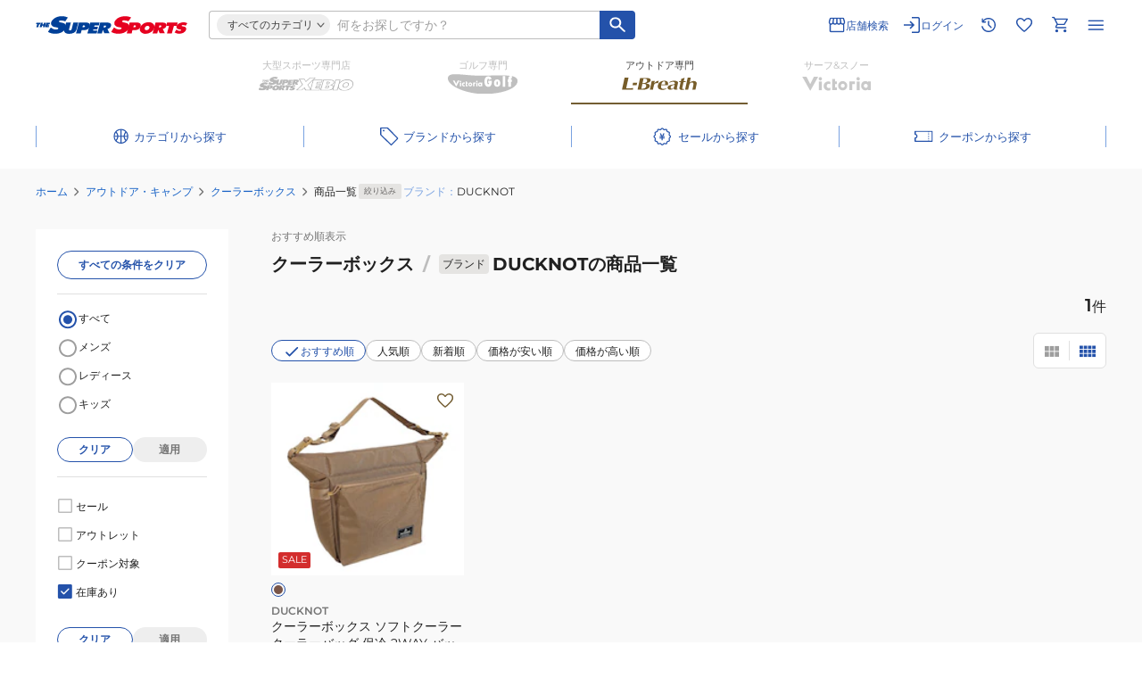

--- FILE ---
content_type: text/html; charset=utf-8
request_url: https://www.supersports.com/ja-jp/lbreath/products/?brand=007710&category=outdoor-camping%7Ccooler-box
body_size: 68546
content:
<!DOCTYPE html><html lang="ja-jp"><head><meta charSet="utf-8"/><meta name="viewport" content="width=device-width"/><title>DUCKNOT クーラーボックス | アウトドア・キャンプ用品はエルブレス</title><meta name="description" content="【エルブレス公式通販】DUCKNOTのクーラーボックスの商品一覧 3,980円(税込)以上ご購入、店舗受取りは送料無料！お得な割引クーポン＆キャンペーンを随時開催！"/><meta property="og:description" content="【エルブレス公式通販】DUCKNOTのクーラーボックスの商品一覧 3,980円(税込)以上ご購入、店舗受取りは送料無料！お得な割引クーポン＆キャンペーンを随時開催！"/><meta name="twitter:description" content="【エルブレス公式通販】DUCKNOTのクーラーボックスの商品一覧 3,980円(税込)以上ご購入、店舗受取りは送料無料！お得な割引クーポン＆キャンペーンを随時開催！"/><meta property="og:site_name" content="アウトドア・キャンプ用品はエルブレス"/><meta property="og:url" content="https://www.supersports.com/ja-jp/lbreath/products/?brand=007710&amp;category=outdoor-camping%7Ccooler-box"/><meta property="og:title" content="DUCKNOT クーラーボックス"/><meta property="og:image" content="https://www.supersports.com/static/lbreath/images/og.png"/><meta property="og:image:width" content="1200"/><meta property="og:image:height" content="630"/><meta property="og:type" content="website"/><meta name="twitter:site" content="@XEBIO_Co_Ltd"/><meta name="twitter:card" content="summary_large_image"/><meta name="twitter:image" content="https://www.supersports.com/static/lbreath/images/og.png"/><meta name="twitter:title" content="DUCKNOT クーラーボックス"/><meta name="twitter:url" content="https://www.supersports.com/ja-jp/lbreath/products/?brand=007710&amp;category=outdoor-camping%7Ccooler-box"/><link rel="canonical" href="https://www.supersports.com/ja-jp/xebio/categories/outdoor-camping/cooler-box/?brand=007710"/><style>
          @font-face {
              font-family: &#x27;Montserrat&#x27;;
              font-style: normal;
              font-weight: 400;
              src: url(&#x27;/static/fonts/Montserrat-Regular.woff2&#x27;) format(&#x27;woff2&#x27;),
              url(&#x27;/static/fonts/Montserrat-Regular.woff&#x27;) format(&#x27;woff&#x27;);
              font-display: swap;
          }
          @font-face {
              font-family: &#x27;Montserrat&#x27;;
              font-style: normal;
              font-weight: 600;
              src: url(&#x27;/static/fonts/Montserrat-SemiBold.woff2&#x27;) format(&#x27;woff2&#x27;),
              url(&#x27;/static/fonts/Montserrat-SemiBold.woff&#x27;) format(&#x27;woff&#x27;);
              font-display: swap;
          }
          @font-face {
              font-family: &#x27;Montserrat&#x27;;
              font-style: normal;
              font-weight: 700;
              src: url(&#x27;/static/fonts/Montserrat-Bold.woff2&#x27;) format(&#x27;woff2&#x27;),
              url(&#x27;/static/fonts/Montserrat-Bold.woff&#x27;) format(&#x27;woff&#x27;);
              font-display: swap;
          }
        </style><script type="application/ld+json">{"@context":"https://schema.org","@type":"BreadcrumbList","itemListElement":[{"@type":"ListItem","position":1,"name":"ホーム","item":"https://www.supersports.com/ja-jp/lbreath"},{"@type":"ListItem","position":2,"name":"アウトドア・キャンプ","item":"https://www.supersports.com/ja-jp/lbreath/products?category=outdoor-camping"},{"@type":"ListItem","position":3,"name":"クーラーボックス","item":"https://www.supersports.com/ja-jp/lbreath/products?category=outdoor-camping%7Ccooler-box"},{"@type":"ListItem","position":4,"name":"商品一覧"}]}</script><meta name="next-head-count" content="21"/><meta charSet="utf-8"/><meta name="theme-color" content="#775d2a"/><meta property="og:locale" content="ja-jp"/><link rel="manifest" href="/ja-jp/lbreath/manifest.json"/><meta name="facebook-domain-verification" content="p47agc6d5h2edi8zbdzajj296cqojn"/><meta name="viewport" content="width=device-width, initial-scale=1"/><meta name="format-detection" content="telephone=no"/><link rel="shortcut icon" href="/static/lbreath/images/favicon.png"/><link rel="apple-touch-icon" href="/static/lbreath/images/apple-touch-icon.png"/><script async="" src="//d.adlpo.com/907/3584/js/smartadlpo_v3.js" type="text/javascript"></script><noscript data-n-css=""></noscript><script defer="" nomodule="" src="/_next/static/chunks/polyfills-c67a75d1b6f99dc8.js"></script><script src="/_next/static/chunks/webpack-87c0a32bdbd2709e.js" defer=""></script><script src="/_next/static/chunks/framework-e83b5bd6f54b1351.js" defer=""></script><script src="/_next/static/chunks/main-d1fc994a03940ddd.js" defer=""></script><script src="/_next/static/chunks/pages/_app-33099991f5870bb6.js" defer=""></script><script src="/_next/static/chunks/7149-d61faa22fdca0810.js" defer=""></script><script src="/_next/static/chunks/3467-2eb21bcd727b765a.js" defer=""></script><script src="/_next/static/chunks/1909-8979e1737c563dbc.js" defer=""></script><script src="/_next/static/chunks/6338-47f0ad81c231e749.js" defer=""></script><script src="/_next/static/chunks/7215-71c755cc62e814e2.js" defer=""></script><script src="/_next/static/chunks/9221-e29406ace5dc6844.js" defer=""></script><script src="/_next/static/chunks/3135-f6b9569b06b57f5b.js" defer=""></script><script src="/_next/static/chunks/9704-fc0503910db967ba.js" defer=""></script><script src="/_next/static/chunks/484-a64f608ffefb52d5.js" defer=""></script><script src="/_next/static/chunks/8236-1b1b42ba55f79430.js" defer=""></script><script src="/_next/static/chunks/5282-dcac72bfc2eaec3b.js" defer=""></script><script src="/_next/static/chunks/9236-7af0ee7f63c1c8f0.js" defer=""></script><script src="/_next/static/chunks/5918-4306a46bf6dcb48c.js" defer=""></script><script src="/_next/static/chunks/508-236231964b800348.js" defer=""></script><script src="/_next/static/chunks/5780-3392232486d2ae45.js" defer=""></script><script src="/_next/static/chunks/6807-3f0abd4fc2878b3a.js" defer=""></script><script src="/_next/static/chunks/3554-ef1ad0700c098528.js" defer=""></script><script src="/_next/static/chunks/289-071077f8edf0cee2.js" defer=""></script><script src="/_next/static/chunks/9886-2b472db728476b82.js" defer=""></script><script src="/_next/static/chunks/3579-9b4935ca47bbbd90.js" defer=""></script><script src="/_next/static/chunks/6025-c0356097b3ae298d.js" defer=""></script><script src="/_next/static/chunks/2086-f78f249edf5f812c.js" defer=""></script><script src="/_next/static/chunks/pages/%5Blang%5D/%5Bapp%5D/products-00346e9b68e8d11d.js" defer=""></script><script src="/_next/static/Yfwa4tkna/_buildManifest.js" defer=""></script><script src="/_next/static/Yfwa4tkna/_ssgManifest.js" defer=""></script><style id="__jsx-4049016710">html{-webkit-text-size-adjust:100%}body,button,pre,input,select,textarea{font-family:"Montserrat","Hiragino Sans","Hiragino Kaku Gothic Pro","Meiryo",Osaka,Verdana,sans-serif;font-size:14px;font-weight:400;line-height:1.75;color:#212121;margin:0;padding:0}html,body{scroll-margin-top:60px}p,div,ul,ol{margin:0;padding:0}h1,h2,h3,div{margin:0}a{color:#2452AA}.pc{display:block}.sp{display:none}fieldset{border:none;border-bottom:1px solid #424242;padding-bottom:20px}input[type="number"]::-webkit-outer-spin-button,input[type="number"]::-webkit-inner-spin-button{-webkit-appearance:none;margin:0}input[type="number"]{-moz-appearance:textfield}#__next{display:-webkit-box;display:-webkit-flex;display:-moz-box;display:-ms-flexbox;display:flex;-webkit-box-orient:vertical;-webkit-box-direction:normal;-webkit-flex-direction:column;-moz-box-orient:vertical;-moz-box-direction:normal;-ms-flex-direction:column;flex-direction:column;min-height:100vh;width:-webkit-fit-content;width:-moz-fit-content;width:fit-content;min-width:100%}@media screen and (max-width: 559px){html,body{scroll-margin-top:50px}.sp{display:block}.pc{display:none}#__next{width:unset;min-width:unset}}.slick-list,.slick-slider,.slick-track{position:relative;display:block}.slick-loading .slick-slide,.slick-loading .slick-track{visibility:hidden}.slick-slider{-webkit-box-sizing:border-box;-moz-box-sizing:border-box;box-sizing:border-box;-webkit-user-select:none;-moz-user-select:none;-ms-user-select:none;user-select:none;-webkit-touch-callout:none;-khtml-user-select:none;-ms-touch-action:pan-y;touch-action:pan-y;-webkit-tap-highlight-color:transparent}.slick-list{overflow:hidden;margin:0;padding:0}.slick-list:focus{outline:0}.slick-list.dragging{cursor:pointer;cursor:hand}.slick-slider .slick-list,.slick-slider .slick-track{-webkit-transform:translate3d(0,0,0);-moz-transform:translate3d(0,0,0);-ms-transform:translate3d(0,0,0);-o-transform:translate3d(0,0,0);transform:translate3d(0,0,0)}.slick-track{top:0;left:0}.slick-track:after,.slick-track:before{display:table;content:""}.slick-track:after{clear:both}.slick-slide{display:none;float:left;height:100%;min-height:1px}[dir="rtl"] .slick-slide{float:right}.slick-slide img{display:block}.slick-slide.slick-loading img{display:none}.slick-slide.dragging img{pointer-events:none}.slick-initialized .slick-slide{display:block}.slick-vertical .slick-slide{display:block;height:auto;border:1px solid transparent}.slick-arrow.slick-hidden{display:none}</style><style id="__jsx-2637769362">h1.logo-contents.jsx-2637769362{background-position:center left;background-repeat:no-repeat;-webkit-background-size:contain;-moz-background-size:contain;-o-background-size:contain;background-size:contain;color:transparent;height:20px;overflow: hidden;
            width: 170px;-webkit-transition:.7s ease;-moz-transition:.7s ease;-o-transition:.7s ease;transition:.7s ease}img.jsx-2637769362{width:;height:;-webkit-transition:.7s ease;-moz-transition:.7s ease;-o-transition:.7s ease;transition:.7s ease}img.logo-contents.jsx-2637769362{height:;opacity:;width:;-webkit-transition:.4s ease;-moz-transition:.4s ease;-o-transition:.4s ease;transition:.4s ease}@media screen and (max-width: 559px){h1.logo-contents.jsx-2637769362{font-size:20px;background-position:center;-webkit-background-size:contain;-moz-background-size:contain;-o-background-size:contain;background-size:contain;height:27px;width:170px}img.logo-contents.jsx-2637769362{height:;-webkit-transition:.7s ease;-moz-transition:.7s ease;-o-transition:.7s ease;transition:.7s ease}}@media screen and (max-width:368px){img.logo-contents.jsx-2637769362{
            }}</style><style id="__jsx-3462098109">a.jsx-3462098109{border:none;outline:none;text-decoration:none;cursor:pointer;display:-webkit-box;display:-webkit-flex;display:-moz-box;display:-ms-flexbox;display:flex;-webkit-box-pack:start;-webkit-justify-content:flex-start;-moz-box-pack:start;-ms-flex-pack:start;justify-content:flex-start;-webkit-box-align:center;-webkit-align-items:center;-moz-box-align:center;-ms-flex-align:center;align-items:center;width: 100%;;}a.jsx-3462098109:hover{opacity:.6}.logo.jsx-3462098109{height:20px;position:relative}.logo.jsx-3462098109::after{content:"";position:absolute;width:100%;height:100%;background:url(/static/logos/logo_lb.svg)center/contain no-repeat;inset:0;margin:auto;-webkit-transition:.4s ease;-moz-transition:.4s ease;-o-transition:.4s ease;transition:.4s ease}@media screen and (max-width: 889px){.logo.jsx-3462098109::after{background-position:center left}}@media screen and (max-width: 559px){.logo.jsx-3462098109{height:27px}.logo.jsx-3462098109::after{-webkit-transition:.7s ease;-moz-transition:.7s ease;-o-transition:.7s ease;transition:.7s ease;background-position:center}}</style><style id="__jsx-2050157843">.primary.jsx-2050157843{fill:#735D32}.blue.jsx-2050157843{fill:#2452AA}.primary2.jsx-2050157843{fill:#B0CAF3}.white.jsx-2050157843{fill:#ffffff}.black.jsx-2050157843{fill:#212121}.gray.jsx-2050157843{fill:#616161}.lightGray.jsx-2050157843{fill:#757575}.whiteGray.jsx-2050157843{fill:#BDBDBD}.red.jsx-2050157843{fill:#D32D2D}</style><style id="__jsx-1722220668">svg.primary.jsx-1722220668{fill:#2452AA}svg.blue.jsx-1722220668{fill:#2452AA}svg.white.jsx-1722220668{fill:#ffffff}svg.black.jsx-1722220668{fill:#212121}svg.gray.jsx-1722220668{fill:#616161}svg.lightGray.jsx-1722220668{fill:#757575}svg.gray50.jsx-1722220668{fill:#9E9E9E}svg.red.jsx-1722220668{fill:#D32D2D}</style><style id="__jsx-23269419">.category-wrapper.jsx-23269419{position:absolute;-webkit-box-sizing:border-box;-moz-box-sizing:border-box;box-sizing:border-box;top:22px;left:-24px;z-index:9999;border-top:16px solid rgba(0,0,0,0);display:none}.category-mid.jsx-23269419{background:#ffffff;-webkit-border-radius:8px;-moz-border-radius:8px;border-radius:8px;-webkit-box-shadow:0 0 4px 2px rgba(0,0,0,.08);-moz-box-shadow:0 0 4px 2px rgba(0,0,0,.08);box-shadow:0 0 4px 2px rgba(0,0,0,.08);padding:6px 6px 6px 0}.category-inner.jsx-23269419{padding:18px 28px 36px 24px;display:-webkit-box;display:-webkit-flex;display:-moz-box;display:-ms-flexbox;display:flex;max-height:55vh;overflow:auto}@-moz-document url-prefix(){.category-inner.jsx-23269419{padding:34px 32px 24px 24px}}.category-inner.jsx-23269419::-webkit-scrollbar{width:4px}.category-inner.jsx-23269419::-webkit-scrollbar-thumb{background-color:#BDBDBD;-webkit-border-radius:4px;-moz-border-radius:4px;border-radius:4px}.category-inner.jsx-23269419{scrollbar-width:thin;scrollbar-color:#BDBDBD}.category-box.jsx-23269419{list-style:none;width:220px;min-width:220px;height:100%;padding:0 0 0 32px;border-left:1px solid #E0E0E0;margin:0 32px 0 0}.category-box.jsx-23269419:first-of-type{padding:0;border:none}.category-box.jsx-23269419:last-of-type{margin:0}.category-list.jsx-23269419:not(:last-of-type){margin:0 0 32px}.category-list.jsx-23269419>p.jsx-23269419{font-size:12px;font-weight:600;line-height:140%;color:#2452AA;margin:0 0 8px}.category-accordion.jsx-23269419:not(:last-of-type){margin:0 0 32px}.category-thread-.jsx-23269419{background:#edf2fa}.category-thread.jsx-23269419{display:-webkit-box;display:-webkit-flex;display:-moz-box;display:-ms-flexbox;display:flex;position:relative;-webkit-box-sizing:border-box;-moz-box-sizing:border-box;box-sizing:border-box;border-top:1px solid #E0E0E0}.category-thread.jsx-23269419:last-of-type{border-bottom:1px solid #E0E0E0}.category-thread.jsx-23269419>p.jsx-23269419{font-size:11px;line-height:20px;width:100%;cursor:pointer;padding:4px 28px 4px 16px}.first-all-category-thread.jsx-23269419{display:-webkit-box;display:-webkit-flex;display:-moz-box;display:-ms-flexbox;display:flex;position:relative;-webkit-box-sizing:border-box;-moz-box-sizing:border-box;box-sizing:border-box;border-top:1px solid #E0E0E0;border-bottom:1px solid #E0E0E0;margin:8px 0 16px;background:#edf2fa}.first-all-category-thread.jsx-23269419>p.jsx-23269419{font-size:11px;line-height:20px;width:100%;cursor:pointer;padding:4px 28px 4px 16px}@media screen and (max-width: 1037px){.category-wrapper.jsx-23269419{width:78vw}}@media screen and (max-width: 889px){.category-wrapper.jsx-23269419{width:96vw;left:0}}@media screen and (max-width: 559px){.category-wrapper.jsx-23269419{position:fixed;width:100%;height:100%;top:0;left:0;border:0;background:#ffffff}.category-mid.jsx-23269419{-webkit-border-radius:0;-moz-border-radius:0;border-radius:0;-webkit-box-shadow:none;-moz-box-shadow:none;box-shadow:none;width:unset;height:100%;overflow:auto;padding:0;scrollbar-width:none;overflow:-moz-scrollbars-none;-ms-overflow-style:none}.category-inner.jsx-23269419{-webkit-box-orient:vertical;-webkit-box-direction:normal;-webkit-flex-direction:column;-moz-box-orient:vertical;-moz-box-direction:normal;-ms-flex-direction:column;flex-direction:column;padding:58px 16px 32px;max-height:unset;overflow:visible}.category-mid.jsx-23269419::-webkit-scrollbar{width:0}.category-box.jsx-23269419{width:100%;padding:0;border:none;margin:0 0 32px}.category-box.jsx-23269419:last-of-type{margin:0}.category-list.jsx-23269419>p.jsx-23269419{font-size:14px}.first-all-category-thread.jsx-23269419{margin:0 0 32px}.category-thread.jsx-23269419>p.jsx-23269419,.first-all-category-thread.jsx-23269419>p.jsx-23269419{font-size:14px;line-height:140%;padding:10px 28px 10px 16px}}</style><style id="__jsx-39ed4bfee2083282">.sp-big-popup-open{overflow:hidden}</style><style id="__jsx-742317279">.error-message.jsx-742317279{color:#D32D2D;font-size:11px;margin-top:8px;line-height:140%}.error-message.jsx-742317279+.error-message.jsx-742317279{margin-top:0}</style><style id="__jsx-4020222150">.container.jsx-4020222150{width:100%;line-height:0}.large.jsx-4020222150{height:50px;padding-left:16px}.semi-middle.jsx-4020222150{height:34px;padding-left:12px;font-size:16px}.semi-large.jsx-4020222150{height:42px;padding-left:16px}.middle.jsx-4020222150{height:40px;padding-left:16px}.middle-small.jsx-4020222150{height:38px;padding-left:16px}.semi-small.jsx-4020222150{height:32px;padding-left:12px;font-size:14px}.small.jsx-4020222150{height:30px;padding-left:12px;font-size:16px}input.jsx-4020222150{width:100%;font-size:14px;outline:none;-webkit-box-sizing:border-box;-moz-box-sizing:border-box;box-sizing:border-box;border:none;-webkit-border-radius:0;-moz-border-radius:0;border-radius:0;text-align:left;padding-right:8px;font-weight:;color:#212121;;}input.jsx-4020222150::-webkit-input-placeholder{color:#9E9E9E;font-size:14px}input.jsx-4020222150:-moz-placeholder{color:#9E9E9E;font-size:14px}input.jsx-4020222150::-moz-placeholder{color:#9E9E9E;font-size:14px}input.jsx-4020222150:-ms-input-placeholder{color:#9E9E9E;font-size:14px}input.jsx-4020222150::-ms-input-placeholder{color:#9E9E9E;font-size:14px}input.jsx-4020222150::placeholder{color:#9E9E9E;font-size:14px}input.jsx-4020222150:disabled{background-color:#EEEEEE;color:#757575}input.password.jsx-4020222150{width:-webkit-calc(100% - 35px);width:-moz-calc(100% - 35px);width:calc(100% - 35px)}input.jsx-4020222150::-webkit-search-cancel-button{-webkit-appearance:none;cursor:pointer;background:url(/static/header/cancel_button.svg)center/cover no-repeat;width:20px;height:20px;visibility:visible;opacity:1}.error.jsx-4020222150{border:1px solid #D32D2D;-webkit-border-radius:0;-moz-border-radius:0;border-radius:0}.error.jsx-4020222150 input.jsx-4020222150::-webkit-input-placeholder{color:#9E9E9E}.error.jsx-4020222150 input.jsx-4020222150:-moz-placeholder{color:#9E9E9E}.error.jsx-4020222150 input.jsx-4020222150::-moz-placeholder{color:#9E9E9E}.error.jsx-4020222150 input.jsx-4020222150:-ms-input-placeholder{color:#9E9E9E}.error.jsx-4020222150 input.jsx-4020222150::-ms-input-placeholder{color:#9E9E9E}.error.jsx-4020222150 input.jsx-4020222150::placeholder{color:#9E9E9E}.error-bg.jsx-4020222150{background-color:#FFEBEE!important}.border.jsx-4020222150{border:1px solid #BDBDBD;-webkit-border-radius:0;-moz-border-radius:0;border-radius:0;border-color:}.border.jsx-4020222150:hover{border:1px solid #9E9E9E;border-color:}.border.jsx-4020222150:focus-within{border:1px solid #2452AA;border-color:}.no-top-border.jsx-4020222150,.no-top-border.jsx-4020222150:hover,.no-top-border.jsx-4020222150:focus-within{border-top:none}.no-right-border.jsx-4020222150,.no-right-border.jsx-4020222150:hover,.no-right-border.jsx-4020222150:focus-within{border-right:none}.no-bottom-border.jsx-4020222150,.no-bottom-border.jsx-4020222150:hover,.no-bottom-border.jsx-4020222150:focus-within{border-bottom:none}.no-left-border.jsx-4020222150,.no-left-border.jsx-4020222150:hover,.no-left-border.jsx-4020222150:focus-within{border-left:none}@media screen and (max-width: 559px){.semi-small.jsx-4020222150,input.jsx-4020222150,input.jsx-4020222150::-webkit-input-placeholder{font-size:16px}.semi-small.jsx-4020222150,input.jsx-4020222150,input.jsx-4020222150:-moz-placeholder{font-size:16px}.semi-small.jsx-4020222150,input.jsx-4020222150,input.jsx-4020222150::-moz-placeholder{font-size:16px}.semi-small.jsx-4020222150,input.jsx-4020222150,input.jsx-4020222150:-ms-input-placeholder{font-size:16px}.semi-small.jsx-4020222150,input.jsx-4020222150,input.jsx-4020222150::-ms-input-placeholder{font-size:16px}.semi-small.jsx-4020222150,input.jsx-4020222150,input.jsx-4020222150::placeholder{font-size:16px}}</style><style id="__jsx-402762523">table.jsx-402762523{border-spacing:unset}ul.jsx-402762523{list-style:none}.custom.jsx-402762523{margin: 8px 0;
          }.container.jsx-402762523{position:relative;width:100%}.wrapper.jsx-402762523{list-style:none;width:518px;position:absolute;top:38px;left:-165px;-webkit-box-sizing:border-box;-moz-box-sizing:border-box;box-sizing:border-box;background:#ffffff;-webkit-box-shadow:0 0 4px 1px rgba(0,0,0,.08);-moz-box-shadow:0 0 4px 1px rgba(0,0,0,.08);box-shadow:0 0 4px 1px rgba(0,0,0,.08);-webkit-border-radius:8px;-moz-border-radius:8px;border-radius:8px;padding:16px;z-index:9990}p.jsx-402762523{line-height:140%;text-align:left;width:100%;padding:8px 11px 8px 12px;color:#212121}.suggest-list.jsx-402762523{line-height:140%;text-align:left;width:100%;padding:8px 11px 8px 12px;color:#212121}.search-history.jsx-402762523 p.jsx-402762523{padding-left:4px}.title.jsx-402762523{font-size:13px;font-weight:600;color:#757575;display:-webkit-box;display:-webkit-flex;display:-moz-box;display:-ms-flexbox;display:flex;-webkit-box-align:center;-webkit-align-items:center;-moz-box-align:center;-ms-flex-align:center;align-items:center;margin:0 0 8px}.title.jsx-402762523 div.jsx-402762523{margin:0 8px 0 0}.search-list.jsx-402762523,.suggest.jsx-402762523 tr.jsx-402762523 td.jsx-402762523,.search-history.jsx-402762523 tr.jsx-402762523 td.jsx-402762523{padding:0;border-top:1px solid #E0E0E0}.search-history.jsx-402762523 tr.jsx-402762523 td.jsx-402762523:last-of-type{padding:0 11px 0 0;width:-webkit-fit-content;width:-moz-fit-content;width:fit-content}.search-history-suggest.jsx-402762523 tr.jsx-402762523{display:-webkit-box;display:-webkit-flex;display:-moz-box;display:-ms-flexbox;display:flex}.search-history-suggest.jsx-402762523 tr.jsx-402762523 td.jsx-402762523{display:-webkit-box;display:-webkit-flex;display:-moz-box;display:-ms-flexbox;display:flex;padding:0 0 0 14px}.search-history-suggest.jsx-402762523 tr.jsx-402762523 td.jsx-402762523 span.jsx-402762523{display:-webkit-box;display:-webkit-flex;display:-moz-box;display:-ms-flexbox;display:flex;-webkit-box-align:center;-webkit-align-items:center;-moz-box-align:center;-ms-flex-align:center;align-items:center}.search-list.jsx-402762523:nth-of-type(5){border-bottom:1px solid #E0E0E0;margin:0 0 16px}.search-list.jsx-402762523:last-of-type{margin:0}.search-list.jsx-402762523 div.first.jsx-402762523{font-size:12px;font-weight:400;color:#212121;padding:0 4px 0 12px;display:-webkit-box;display:-webkit-flex;display:-moz-box;display:-ms-flexbox;display:flex;-webkit-box-pack:justify;-webkit-justify-content:space-between;-moz-box-pack:justify;-ms-flex-pack:justify;justify-content:space-between;-webkit-box-align:center;-webkit-align-items:center;-moz-box-align:center;-ms-flex-align:center;align-items:center;width:100%}.suggest.jsx-402762523{width:100%;margin:0 0 16px;border-spacing:unset;margin-top:8px}.suggest.jsx-402762523 p.jsx-402762523{font-weight:400;display:-webkit-box;display:-webkit-flex;display:-moz-box;display:-ms-flexbox;display:flex;gap:0 8px;-webkit-box-pack:justify;-webkit-justify-content:space-between;-moz-box-pack:justify;-ms-flex-pack:justify;justify-content:space-between;-webkit-box-align:center;-webkit-align-items:center;-moz-box-align:center;-ms-flex-align:center;align-items:center;word-break:break-all}.suggest.jsx-402762523 p.jsx-402762523 span.jsx-402762523{display:grid;place-items:center;min-width:20px;height:20px}.suggest.jsx-402762523 p.index.jsx-402762523{color:#ffffff}.suggest.jsx-402762523 .suggest-list.index.jsx-402762523{color:#ffffff}.suggest.jsx-402762523 .suggest-list.jsx-402762523{font-weight:400;display:-webkit-box;display:-webkit-flex;display:-moz-box;display:-ms-flexbox;display:flex;gap:0 8px;-webkit-box-pack:justify;-webkit-justify-content:space-between;-moz-box-pack:justify;-ms-flex-pack:justify;justify-content:space-between;-webkit-box-align:center;-webkit-align-items:center;-moz-box-align:center;-ms-flex-align:center;align-items:center;word-break:break-all}.suggest.jsx-402762523 .suggest-list.jsx-402762523 span.jsx-402762523{display:grid;place-items:center;min-width:20px;height:20px}.suggest.jsx-402762523 .suggest-list.index.jsx-402762523{color:#212121}.search-history.jsx-402762523{width:100%}.search-history-suggest.jsx-402762523{margin:8px 0 32px 0}li.jsx-402762523:last-of-type .search-history-suggest.jsx-402762523{margin:0}.search-history.jsx-402762523 tr.jsx-402762523:last-of-type td.jsx-402762523,.suggest.jsx-402762523 tr.jsx-402762523:last-of-type td.jsx-402762523{border-bottom:1px solid #E0E0E0}.search-history.jsx-402762523 td.jsx-402762523{padding:0;width:100%}.search-history.jsx-402762523 td.jsx-402762523 p.jsx-402762523{font-size:12px;font-weight:400;word-break:break-all}.close-icon.jsx-402762523{display:none}.searchwin-button-container.jsx-402762523{margin-top:8px;margin-left:-16px;width:-webkit-calc(100% + 32px);width:-moz-calc(100% + 32px);width:calc(100% + 32px);overflow:hidden;position:relative;cursor:-webkit-grab;cursor:-moz-grab;cursor:grab;height:52px}.searchwin-button.jsx-402762523{width:-webkit-fit-content;width:-moz-fit-content;width:fit-content;display:-webkit-box;display:-webkit-flex;display:-moz-box;display:-ms-flexbox;display:flex;gap:8px;white-space:nowrap;padding:0 16px}.searchwin-comment.jsx-402762523{font-size:14px;font-weight:600;color:#757575;padding:0}.searchwin-button-text.jsx-402762523{padding:4px 12px}@media screen and (max-width: 889px){.wrapper.jsx-402762523{left:-140px;display:block}}@media screen and (max-width: 559px){p.jsx-402762523{padding:12px 9px 12px 12px}.wrapper.jsx-402762523{position:fixed;top:88px;left:0;width:100%;height:-webkit-calc(100% - 88px);height:-moz-calc(100% - 88px);height:calc(100% - 88px);-webkit-border-radius:0;-moz-border-radius:0;border-radius:0;-webkit-box-shadow:unset;-moz-box-shadow:unset;box-shadow:unset;overflow:hidden scroll;padding:12px 16px 106px 16px;display:block}.container.jsx-402762523{padding:0}.title.jsx-402762523{font-size:14px;font-weight:700;margin:0 0 10px}.search-list.jsx-402762523 ul.jsx-402762523 li.jsx-402762523{border-top:1px solid #E0E0E0}.search-list.jsx-402762523 ul.jsx-402762523 li.jsx-402762523:last-of-type{border-bottom:1px solid #E0E0E0}.search-list.jsx-402762523 ul.jsx-402762523 li.jsx-402762523 a.jsx-402762523{font-size:12px;line-height:140%;text-decoration:none;padding:13px 16px;color:#212121;display:block;position:relative}.search-list.jsx-402762523 ul.jsx-402762523 li.jsx-402762523 a.jsx-402762523>div.jsx-402762523{position:absolute;right:8px;top:0;bottom:0;margin:auto;width:-webkit-fit-content;width:-moz-fit-content;width:fit-content;height:-webkit-fit-content;height:-moz-fit-content;height:fit-content}.search-list.jsx-402762523,.search-list.jsx-402762523:nth-of-type(2){border:unset;margin:0 0 32px}.close-icon.jsx-402762523{position:fixed;top:59px;right:18px;display:none}.searchwin-button-container.jsx-402762523{overflow:scroll;-webkit-scrollbar-width:none}.searchwin-button-container.jsx-402762523::-webkit-scrollbar{display:none}}</style><style id="__jsx-2440680397">.search-form .form{border:1px solid #BDBDBD}@media screen and (min-width:560px){.search-form .form{border-right:none}}@media screen and (max-width: 559px){body{
          }.suggest button.auto-small,.search-history button.auto-small{min-height:44px}.search-form .form{width:calc(100% - 40px);border:1px solid #E0E0E0}}</style><style id="__jsx-598458511">button.jsx-598458511,a.jsx-598458511{border:none;outline:none;font-size:14px;cursor:pointer;text-align:center;display:-webkit-box;display:-webkit-flex;display:-moz-box;display:-ms-flexbox;display:flex;gap:4px;-webkit-flex-direction:row;-ms-flex-direction:row;flex-direction:row;-webkit-box-pack:center;-webkit-justify-content:center;-moz-box-pack:center;-ms-flex-pack:center;justify-content:center;-webkit-box-align:center;-webkit-align-items:center;-moz-box-align:center;-ms-flex-align:center;align-items:center;text-decoration:none;width:auto;-webkit-box-sizing:border-box;-moz-box-sizing:border-box;box-sizing:border-box;;
            
            min-height: unset
            padding-top: 1px;
            line-height: inherit
          }.large.jsx-598458511{height:48px;font-weight:600;font-size:14px;-webkit-border-radius:0;-moz-border-radius:0;border-radius:0}.middle.jsx-598458511{height:40px;font-weight:600;font-size:12px;-webkit-border-radius:0;-moz-border-radius:0;border-radius:0;;}.semi-small.jsx-598458511{-webkit-box-orient:horizontal;-webkit-box-direction:reverse;-webkit-flex-direction:row-reverse;-moz-box-orient:horizontal;-moz-box-direction:reverse;-ms-flex-direction:row-reverse;flex-direction:row-reverse;height:36px;font-weight:600;font-size:12px;-webkit-border-radius:0;-moz-border-radius:0;border-radius:0}.semi-small-icon-left.jsx-598458511{-webkit-box-orient:horizontal;-webkit-box-direction:normal;-webkit-flex-direction:row;-moz-box-orient:horizontal;-moz-box-direction:normal;-ms-flex-direction:row;flex-direction:row;height:36px;font-weight:600;font-size:12px;-webkit-border-radius:0;-moz-border-radius:0;border-radius:0}.auto-small.jsx-598458511{height:32px;width:auto;font-weight:600;font-size:12px;padding-left:4px;padding-right:4px;-webkit-border-radius:0;-moz-border-radius:0;border-radius:0}.auto-tiny.jsx-598458511{-webkit-box-orient:horizontal;-webkit-box-direction:reverse;-webkit-flex-direction:row-reverse;-moz-box-orient:horizontal;-moz-box-direction:reverse;-ms-flex-direction:row-reverse;flex-direction:row-reverse;gap:0;height:28px;width:auto;padding-left:12px;padding-right:8px;font-weight:600;font-size:12px;-webkit-border-radius:0;-moz-border-radius:0;border-radius:0}.height-stretch.jsx-598458511{height:auto}.small-pagenation.jsx-598458511{height:32px;width:32px;padding:12px 16px;font-weight:600;font-size:12px;-webkit-border-radius:0;-moz-border-radius:0;border-radius:0}.small-text.jsx-598458511{height:auto;width:auto;padding:0;font-weight:600;undefined;-webkit-border-radius:0;-moz-border-radius:0;border-radius:0}.small-fixed-x.jsx-598458511{width:40px;height:40px;padding:4px;-webkit-border-radius:0;-moz-border-radius:0;border-radius:0;-webkit-box-shadow:0px 1px 4px 1px rgba(0,0,0,.16);-moz-box-shadow:0px 1px 4px 1px rgba(0,0,0,.16);box-shadow:0px 1px 4px 1px rgba(0,0,0,.16)}.small.jsx-598458511{height:32px;font-weight:600;font-size:12px;-webkit-border-radius:0;-moz-border-radius:0;border-radius:0}.small-not-responsive.jsx-598458511{width:56px;height:32px;font-weight:600;font-size:12px;border:1px solid #E0E0E0;-webkit-border-radius:0;-moz-border-radius:0;border-radius:0}.padding-small.jsx-598458511{height:32px;font-weight:600;font-size:12px;-webkit-border-radius:0;-moz-border-radius:0;border-radius:0;padding:20px}.stretch.jsx-598458511{width:100%}.fit-content.jsx-598458511{width:-webkit-fit-content;width:-moz-fit-content;width:fit-content}.white-space.jsx-598458511{white-space:nowrap}.tiny.jsx-598458511{height:27px;font-size:12px}.tiny.jsx-598458511>.icon.jsx-598458511{width:18px;height:18px}.square.jsx-598458511{width:40px;height:40px}.square.jsx-598458511>.icon.jsx-598458511,.square-with-text.jsx-598458511>.icon.jsx-598458511{width:32px;height:32px}.small.jsx-598458511>.icon.jsx-598458511{width:20px;height:20px}.square-middle.jsx-598458511{width:24px;height:24px}.square-middle.jsx-598458511>.icon.jsx-598458511{width:24px;height:24px}.square-large.jsx-598458511{width:32px;height:32px}.wide.jsx-598458511{height:35px;width:220px;padding:4px 50px 4px 50px;undefined;}.select-size.jsx-598458511{height:72px;width:100%;-webkit-border-radius:0;-moz-border-radius:0;border-radius:0}.icon.jsx-598458511{display:-webkit-box;display:-webkit-flex;display:-moz-box;display:-ms-flexbox;display:flex;-webkit-box-align:center;-webkit-align-items:center;-moz-box-align:center;-ms-flex-align:center;align-items:center;-webkit-box-pack:center;-webkit-justify-content:center;-moz-box-pack:center;-ms-flex-pack:center;justify-content:center;margin-top:-1px}.icon.bottom.jsx-598458511{-webkit-transform:rotate(90deg);-moz-transform:rotate(90deg);-ms-transform:rotate(90deg);-o-transform:rotate(90deg);transform:rotate(90deg)}.primary.jsx-598458511{background-color:#2452AA;color:#ffffff}.primary.jsx-598458511:hover:not(.select-size),.primary.jsx-598458511:focus:not(.select-size){background-color:#4170C4}.primary.jsx-598458511:focus{border:1px solid #183383}.secondary.jsx-598458511{background-color:#ffffff;border:1px solid #2452AA;color:#2452AA}.secondary.jsx-598458511:hover{background-color:#EDF2FA;border:1px solid #4170C4}.secondary.jsx-598458511:focus{background-color:#EDF2FA;border:1px solid #183383}.transparent.jsx-598458511{background-color:unset}a.transparent.jsx-598458511{color:#212121}.subtle.jsx-598458511{background-color:#CDDEF9;color:#2452AA;cursor:}.button.subtle.jsx-598458511:not(.disabled):hover,.button.subtle.jsx-598458511:not(.disabled):focus{background-color:#B0CAF3}.button.subtle.jsx-598458511:not(.disabled):focus{border:1px solid #2452AA}.text.jsx-598458511{background-color:#ffffff;color:#2452AA;font-size:inherit}.text-lightGray.jsx-598458511{background-color:#ffffff;color:#666666}.important.jsx-598458511{background-color:#ffffff;border:1px solid #D32D2D;color:#D32D2D}.important.jsx-598458511:hover,.important.jsx-598458511:focus{background-color:#FFEBEE;border:1px solid #E53935}.important.jsx-598458511:focus{border:1px solid #B71C1C}.white.jsx-598458511{background-color:#ffffff;color:#2452AA;border:1px solid #2452AA}.gray.jsx-598458511{background-color:#30261B;opacity:.55}.gray.jsx-598458511:hover{opacity:.7}.blue.jsx-598458511{color:#2452AA;background-color:unset}.white-gray.jsx-598458511{border-color:#6B6968;background-color:#ffffff}.white-gray.jsx-598458511{background-color:#ffffff;border:1px solid #6B6968;color:#6B6968}.white-gray.jsx-598458511 .jsx-598458511:hover{background-color:#EAE9E8;border:1px solid #6B6968}.white-gray.jsx-598458511 .jsx-598458511:focus{background-color:#EAE9E8;border:1px solid #30261B}.destination-nonselect.jsx-598458511{color:#757575;cursor:default;background-color:#EEEEEE;undefined
          }.transparent.jsx-598458511{background-color:transparent}.transparent.small-pagenation.jsx-598458511:hover,.transparent.small-pagenation.jsx-598458511:focus{background-color:#E4E3E2}.disabled.jsx-598458511{color:#757575;cursor:default;background-color:#EEEEEE;undefined
          }.disabled.small-pagenation.jsx-598458511{background-color:inherit;color:#ffffff}.dropShadowed.jsx-598458511{border:1px solid #212121;background:undefined;font-weight:bold;text-decoration:none;-webkit-box-shadow:3px 6px 0px 0px #212121;-moz-box-shadow:3px 6px 0px 0px #212121;box-shadow:3px 6px 0px 0px #212121;position:relative;color:undefined}.custom.jsx-598458511{font-weight:bold;text-decoration:none;position:relative;background:undefined;color:undefined}.arrow.jsx-598458511{width:10px;height:10px;border:2px solid;border-color:undefined undefined transparent transparent;-webkit-transform:rotate(135deg);-moz-transform:rotate(135deg);-ms-transform:rotate(135deg);-o-transform:rotate(135deg);transform:rotate(135deg);margin:0 0px 10px 10px}.greater.jsx-598458511::before{content:"";position:absolute;top:50%;right:15px;width:7px;height:7px;border-top:2px solid #212121;border-right:2px solid #212121;-webkit-transform:rotate(45deg);-moz-transform:rotate(45deg);-ms-transform:rotate(45deg);-o-transform:rotate(45deg);transform:rotate(45deg);margin-top:-5px}.ssx.jsx-598458511{color:#fff;background-color:#2452AA}.victoria-golf.jsx-598458511{color:#fff;background-color:#337443}.l-breath.jsx-598458511{color:#fff;background-color:#735D32}.victoria.jsx-598458511{color:#fff;background-color:#B92E29}.text.jsx-598458511{height:auto;width:auto}.no-border.jsx-598458511{border:none}.primary10.jsx-598458511{background-color:#EDF2FA;color:#212121;white-space:nowrap;width:auto}@media screen and (max-width: 768px){.middle.jsx-598458511{width:100%}.small.jsx-598458511:not(:has(.icon)){width:104px}.small.stretch.jsx-598458511{width:100%}.padding-small.jsx-598458511{width:140px}}@media screen and (max-width: 559px){.middle.jsx-598458511{width:100%}.small.jsx-598458511{width:104px}.padding-small.jsx-598458511{width:140px}.auto-tiny.jsx-598458511{font-size:11px}.select-size.jsx-598458511{height:64px}}</style><style id="__jsx-2882500129">.form.jsx-2882500129{display:-webkit-box;display:-webkit-flex;display:-moz-box;display:-ms-flexbox;display:flex;-webkit-box-align:center;-webkit-align-items:center;-moz-box-align:center;-ms-flex-align:center;align-items:center;-webkit-box-sizing:border-box;-moz-box-sizing:border-box;box-sizing:border-box;width:-webkit-calc(100% - 40px);width:-moz-calc(100% - 40px);width:calc(100% - 40px);padding:0 0 0 8px;-webkit-border-radius:4px 0 0 4px;-moz-border-radius:4px 0 0 4px;border-radius:4px 0 0 4px}.auto-small.jsx-2882500129{width:}.small.jsx-2882500129,.semi-small.jsx-2882500129{width:-webkit-calc(100% - 40px);width:-moz-calc(100% - 40px);width:calc(100% - 40px)}.middle.jsx-2882500129{width:-webkit-calc(100% - 45px);width:-moz-calc(100% - 45px);width:calc(100% - 45px)}.large.jsx-2882500129{width:-webkit-calc(100% - 55px);width:-moz-calc(100% - 55px);width:calc(100% - 55px)}.input.jsx-2882500129{-webkit-box-flex:1;-webkit-flex-grow:1;-moz-box-flex:1;-ms-flex-positive:1;flex-grow:1;margin:0 0 0 8px}.search-button.jsx-2882500129{width:40px;background:#2452AA;-webkit-border-radius:0 4px 4px 0;-moz-border-radius:0 4px 4px 0;border-radius:0 4px 4px 0;overflow:hidden}.category-btn.jsx-2882500129{position:relative}.category-btn.jsx-2882500129>div.jsx-2882500129{font-size:12px;line-height:24px;color:#424242;text-align:center;text-decoration:none;background:#EEEEEE;max-width:151px;padding:0 6px 0 12px;-webkit-border-radius:20px;-moz-border-radius:20px;border-radius:20px;display:-webkit-box;display:-webkit-flex;display:-moz-box;display:-ms-flexbox;display:flex;-webkit-box-pack:center;-webkit-justify-content:center;-moz-box-pack:center;-ms-flex-pack:center;justify-content:center;cursor:pointer;-webkit-box-sizing:border-box;-moz-box-sizing:border-box;box-sizing:border-box}.category-btn.jsx-2882500129>div.jsx-2882500129>span.jsx-2882500129{display:-webkit-box;display:-webkit-flex;display:-moz-box;display:-ms-flexbox;display:flex;-webkit-box-align:center;-webkit-align-items:center;-moz-box-align:center;-ms-flex-align:center;align-items:center;margin:0 0 0 4px}.close-icon.jsx-2882500129{position:absolute;top:17px;right:17px;cursor:pointer;padding:7.5px;background:#ffffff;-webkit-border-radius:50%;-moz-border-radius:50%;border-radius:50%;display:block}@media screen and (max-width: 768px){.category-btn.jsx-2882500129{white-space:nowrap}}@media screen and (max-width: 559px){.form.jsx-2882500129{background:#EEEEEE;-webkit-box-pack:start;-webkit-justify-content:flex-start;-moz-box-pack:start;-ms-flex-pack:start;justify-content:flex-start;height:34px}.input.jsx-2882500129{margin:0}.small.jsx-2882500129,.semi-small.jsx-2882500129{width:-webkit-calc(100% - 30px);width:-moz-calc(100% - 30px);width:calc(100% - 30px)}.auto-small.jsx-2882500129{width:100%}.middle.jsx-2882500129{width:-webkit-calc(100% - 40px);width:-moz-calc(100% - 40px);width:calc(100% - 40px)}.large.jsx-2882500129{width:-webkit-calc(100% - 50px);width:-moz-calc(100% - 50px);width:calc(100% - 50px)}.category-btn.jsx-2882500129>div.jsx-2882500129{background:#ffffff;white-space:nowrap}.category-btn.jsx-2882500129>a.jsx-2882500129{background:#ffffff;-webkit-box-sizing:border-box;-moz-box-sizing:border-box;box-sizing:border-box}.close-icon.jsx-2882500129{position:fixed}.search-button.jsx-2882500129{padding:1px 0}}</style><style id="__jsx-b99861494317eaf1">header .form input{background:unset}header .form input::-webkit-input-placeholder{font-size:14px}header .form input:-moz-placeholder{font-size:14px}header .form input::-moz-placeholder{font-size:14px}header .form input:-ms-input-placeholder{font-size:14px}header .form input::-ms-input-placeholder{font-size:14px}header .form input::placeholder{font-size:14px}</style><style id="__jsx-797741847">svg.primary.jsx-797741847{fill:#2452AA}svg.blue.jsx-797741847{fill:#2452AA}svg.white.jsx-797741847{fill:#ffffff}svg.black.jsx-797741847{fill:#212121}svg.gray.jsx-797741847{fill:#616161}</style><style id="__jsx-3223806495">button.jsx-3223806495,a.jsx-3223806495{border:none;outline:none;font-size:14px;cursor:pointer;text-align:center;display:-webkit-box;display:-webkit-flex;display:-moz-box;display:-ms-flexbox;display:flex;gap:4px;-webkit-flex-direction:row;-ms-flex-direction:row;flex-direction:row;-webkit-box-pack:center;-webkit-justify-content:center;-moz-box-pack:center;-ms-flex-pack:center;justify-content:center;-webkit-box-align:center;-webkit-align-items:center;-moz-box-align:center;-ms-flex-align:center;align-items:center;text-decoration:none;width:auto;-webkit-box-sizing:border-box;-moz-box-sizing:border-box;box-sizing:border-box;;
            
            min-height: unset
            padding-top: 1px;
            line-height: inherit
          }.large.jsx-3223806495{height:48px;font-weight:300;font-size:14px;-webkit-border-radius:4px;-moz-border-radius:4px;border-radius:4px}.middle.jsx-3223806495{height:40px;font-weight:300;font-size:12px;-webkit-border-radius:4px;-moz-border-radius:4px;border-radius:4px;;}.semi-small.jsx-3223806495{-webkit-box-orient:horizontal;-webkit-box-direction:reverse;-webkit-flex-direction:row-reverse;-moz-box-orient:horizontal;-moz-box-direction:reverse;-ms-flex-direction:row-reverse;flex-direction:row-reverse;height:36px;font-weight:300;font-size:12px;-webkit-border-radius:4px;-moz-border-radius:4px;border-radius:4px}.semi-small-icon-left.jsx-3223806495{-webkit-box-orient:horizontal;-webkit-box-direction:normal;-webkit-flex-direction:row;-moz-box-orient:horizontal;-moz-box-direction:normal;-ms-flex-direction:row;flex-direction:row;height:36px;font-weight:300;font-size:12px;-webkit-border-radius:4px;-moz-border-radius:4px;border-radius:4px}.auto-small.jsx-3223806495{height:32px;width:auto;font-weight:300;font-size:12px;padding-left:4px;padding-right:4px;-webkit-border-radius:4px;-moz-border-radius:4px;border-radius:4px}.auto-tiny.jsx-3223806495{-webkit-box-orient:horizontal;-webkit-box-direction:reverse;-webkit-flex-direction:row-reverse;-moz-box-orient:horizontal;-moz-box-direction:reverse;-ms-flex-direction:row-reverse;flex-direction:row-reverse;gap:0;height:28px;width:auto;padding-left:12px;padding-right:8px;font-weight:300;font-size:12px;-webkit-border-radius:4px;-moz-border-radius:4px;border-radius:4px}.height-stretch.jsx-3223806495{height:auto}.small-pagenation.jsx-3223806495{height:32px;width:32px;padding:12px 16px;font-weight:300;font-size:12px;-webkit-border-radius:4px;-moz-border-radius:4px;border-radius:4px}.small-text.jsx-3223806495{height:auto;width:auto;padding:0;font-weight:300;undefined;-webkit-border-radius:4px;-moz-border-radius:4px;border-radius:4px}.small-fixed-x.jsx-3223806495{width:40px;height:40px;padding:4px;-webkit-border-radius:1px;-moz-border-radius:1px;border-radius:1px;-webkit-box-shadow:0px 1px 4px 1px rgba(0,0,0,.16);-moz-box-shadow:0px 1px 4px 1px rgba(0,0,0,.16);box-shadow:0px 1px 4px 1px rgba(0,0,0,.16)}.small.jsx-3223806495{height:32px;font-weight:300;font-size:12px;-webkit-border-radius:4px;-moz-border-radius:4px;border-radius:4px}.small-not-responsive.jsx-3223806495{width:56px;height:32px;font-weight:300;font-size:12px;border:1px solid #E0E0E0;-webkit-border-radius:4px;-moz-border-radius:4px;border-radius:4px}.padding-small.jsx-3223806495{height:32px;font-weight:300;font-size:12px;-webkit-border-radius:4px;-moz-border-radius:4px;border-radius:4px;padding:20px}.stretch.jsx-3223806495{width:100%}.fit-content.jsx-3223806495{width:-webkit-fit-content;width:-moz-fit-content;width:fit-content}.white-space.jsx-3223806495{white-space:nowrap}.tiny.jsx-3223806495{height:27px;font-size:12px}.tiny.jsx-3223806495>.icon.jsx-3223806495{width:18px;height:18px}.square.jsx-3223806495{width:40px;height:40px}.square.jsx-3223806495>.icon.jsx-3223806495,.square-with-text.jsx-3223806495>.icon.jsx-3223806495{width:32px;height:32px}.small.jsx-3223806495>.icon.jsx-3223806495{width:20px;height:20px}.square-middle.jsx-3223806495{width:24px;height:24px}.square-middle.jsx-3223806495>.icon.jsx-3223806495{width:24px;height:24px}.square-large.jsx-3223806495{width:32px;height:32px}.wide.jsx-3223806495{height:35px;width:220px;padding:4px 50px 4px 50px;undefined;}.select-size.jsx-3223806495{height:72px;width:100%;-webkit-border-radius:;-moz-border-radius:;border-radius:}.icon.jsx-3223806495{display:-webkit-box;display:-webkit-flex;display:-moz-box;display:-ms-flexbox;display:flex;-webkit-box-align:center;-webkit-align-items:center;-moz-box-align:center;-ms-flex-align:center;align-items:center;-webkit-box-pack:center;-webkit-justify-content:center;-moz-box-pack:center;-ms-flex-pack:center;justify-content:center;margin-top:-1px}.icon.bottom.jsx-3223806495{-webkit-transform:rotate(90deg);-moz-transform:rotate(90deg);-ms-transform:rotate(90deg);-o-transform:rotate(90deg);transform:rotate(90deg)}.primary.jsx-3223806495{background-color:#2452AA;color:#ffffff}.primary.jsx-3223806495:hover:not(.select-size),.primary.jsx-3223806495:focus:not(.select-size){background-color:#4170C4}.primary.jsx-3223806495:focus{border:1px solid #183383}.secondary.jsx-3223806495{background-color:#ffffff;border:1px solid #2452AA;color:#2452AA}.secondary.jsx-3223806495:hover{background-color:#EDF2FA;border:1px solid #4170C4}.secondary.jsx-3223806495:focus{background-color:#EDF2FA;border:1px solid #183383}.transparent.jsx-3223806495{background-color:unset}a.transparent.jsx-3223806495{color:#212121}.subtle.jsx-3223806495{background-color:#CDDEF9;color:#2452AA;cursor:}.button.subtle.jsx-3223806495:not(.disabled):hover,.button.subtle.jsx-3223806495:not(.disabled):focus{background-color:#B0CAF3}.button.subtle.jsx-3223806495:not(.disabled):focus{border:1px solid #2452AA}.text.jsx-3223806495{background-color:#ffffff;color:#2452AA;font-size:inherit}.text-lightGray.jsx-3223806495{background-color:#ffffff;color:#666666}.important.jsx-3223806495{background-color:#ffffff;border:1px solid #D32D2D;color:#D32D2D}.important.jsx-3223806495:hover,.important.jsx-3223806495:focus{background-color:#FFEBEE;border:1px solid #E53935}.important.jsx-3223806495:focus{border:1px solid #B71C1C}.white.jsx-3223806495{background-color:#ffffff;color:#2452AA;border:1px solid #2452AA}.gray.jsx-3223806495{background-color:#30261B;opacity:.55}.gray.jsx-3223806495:hover{opacity:.7}.blue.jsx-3223806495{color:#2452AA;background-color:unset}.white-gray.jsx-3223806495{border-color:#6B6968;background-color:#ffffff}.white-gray.jsx-3223806495{background-color:#ffffff;border:1px solid #6B6968;color:#6B6968}.white-gray.jsx-3223806495 .jsx-3223806495:hover{background-color:#EAE9E8;border:1px solid #6B6968}.white-gray.jsx-3223806495 .jsx-3223806495:focus{background-color:#EAE9E8;border:1px solid #30261B}.destination-nonselect.jsx-3223806495{color:#757575;cursor:default;background-color:#EEEEEE;undefined
          }.transparent.jsx-3223806495{background-color:transparent}.transparent.small-pagenation.jsx-3223806495:hover,.transparent.small-pagenation.jsx-3223806495:focus{background-color:#E4E3E2}.disabled.jsx-3223806495{color:#757575;cursor:default;background-color:#EEEEEE;undefined
          }.disabled.small-pagenation.jsx-3223806495{background-color:inherit;color:#ffffff}.dropShadowed.jsx-3223806495{border:1px solid #212121;background:undefined;font-weight:bold;text-decoration:none;-webkit-box-shadow:3px 6px 0px 0px #212121;-moz-box-shadow:3px 6px 0px 0px #212121;box-shadow:3px 6px 0px 0px #212121;position:relative;color:undefined}.custom.jsx-3223806495{font-weight:bold;text-decoration:none;position:relative;background:undefined;color:undefined}.arrow.jsx-3223806495{width:10px;height:10px;border:2px solid;border-color:undefined undefined transparent transparent;-webkit-transform:rotate(135deg);-moz-transform:rotate(135deg);-ms-transform:rotate(135deg);-o-transform:rotate(135deg);transform:rotate(135deg);margin:0 0px 10px 10px}.greater.jsx-3223806495::before{content:"";position:absolute;top:50%;right:15px;width:7px;height:7px;border-top:2px solid #212121;border-right:2px solid #212121;-webkit-transform:rotate(45deg);-moz-transform:rotate(45deg);-ms-transform:rotate(45deg);-o-transform:rotate(45deg);transform:rotate(45deg);margin-top:-5px}.ssx.jsx-3223806495{color:#fff;background-color:#2452AA}.victoria-golf.jsx-3223806495{color:#fff;background-color:#337443}.l-breath.jsx-3223806495{color:#fff;background-color:#735D32}.victoria.jsx-3223806495{color:#fff;background-color:#B92E29}.text.jsx-3223806495{height:auto;width:auto}.no-border.jsx-3223806495{border:none}.primary10.jsx-3223806495{background-color:#EDF2FA;color:#212121;white-space:nowrap;width:auto}@media screen and (max-width: 768px){.middle.jsx-3223806495{width:100%}.small.jsx-3223806495:not(:has(.icon)){width:104px}.small.stretch.jsx-3223806495{width:100%}.padding-small.jsx-3223806495{width:140px}}@media screen and (max-width: 559px){.middle.jsx-3223806495{width:100%}.small.jsx-3223806495{width:104px}.padding-small.jsx-3223806495{width:140px}.auto-tiny.jsx-3223806495{font-size:11px}.select-size.jsx-3223806495{height:64px}}</style><style id="__jsx-969771486">svg.primary.jsx-969771486{fill:#2452AA}svg.blue.jsx-969771486{fill:#2452AA}svg.white.jsx-969771486{fill:#ffffff}svg.black.jsx-969771486{fill:#212121}svg.gray.jsx-969771486{fill:#616161}svg.lightGray.jsx-969771486{fill:#757575}svg.red.jsx-969771486{fill:#D32D2D}</style><style id="__jsx-3508524031">.primary.jsx-3508524031{fill:#735D32}.blue.jsx-3508524031{fill:#2452AA}.white.jsx-3508524031{fill:#ffffff}.black.jsx-3508524031{fill:#212121}.gray.jsx-3508524031{fill:#757575}.lightGray.jsx-3508524031{fill:#9E9E9E}.red.jsx-3508524031{fill:#D32D2D}.pink.jsx-3508524031{fill:#F06292}</style><style id="__jsx-1031448638">svg.primary.jsx-1031448638{fill:#2452AA}svg.blue.jsx-1031448638{fill:#2452AA}svg.white.jsx-1031448638{fill:#ffffff}svg.black.jsx-1031448638{fill:#212121}.lightGray.jsx-1031448638{fill:#757575}svg.gray.jsx-1031448638{fill:#616161}svg.gray60.jsx-1031448638{fill:#757575}</style><style id="__jsx-816726263">button.jsx-816726263,a.jsx-816726263{border:none;outline:none;font-size:14px;cursor:pointer;text-align:center;display:-webkit-box;display:-webkit-flex;display:-moz-box;display:-ms-flexbox;display:flex;gap:4px;-webkit-flex-direction:row;-ms-flex-direction:row;flex-direction:row;-webkit-box-pack:center;-webkit-justify-content:center;-moz-box-pack:center;-ms-flex-pack:center;justify-content:center;-webkit-box-align:center;-webkit-align-items:center;-moz-box-align:center;-ms-flex-align:center;align-items:center;text-decoration:none;width:auto;-webkit-box-sizing:border-box;-moz-box-sizing:border-box;box-sizing:border-box;;
            
            min-height: unset
            padding-top: 1px;
            line-height: inherit
          }.large.jsx-816726263{height:48px;font-weight:300;font-size:14px;-webkit-border-radius:4px;-moz-border-radius:4px;border-radius:4px}.middle.jsx-816726263{height:40px;font-weight:300;font-size:12px;-webkit-border-radius:4px;-moz-border-radius:4px;border-radius:4px;;}.semi-small.jsx-816726263{-webkit-box-orient:horizontal;-webkit-box-direction:reverse;-webkit-flex-direction:row-reverse;-moz-box-orient:horizontal;-moz-box-direction:reverse;-ms-flex-direction:row-reverse;flex-direction:row-reverse;height:36px;font-weight:300;font-size:12px;-webkit-border-radius:4px;-moz-border-radius:4px;border-radius:4px}.semi-small-icon-left.jsx-816726263{-webkit-box-orient:horizontal;-webkit-box-direction:normal;-webkit-flex-direction:row;-moz-box-orient:horizontal;-moz-box-direction:normal;-ms-flex-direction:row;flex-direction:row;height:36px;font-weight:300;font-size:12px;-webkit-border-radius:4px;-moz-border-radius:4px;border-radius:4px}.auto-small.jsx-816726263{height:32px;width:auto;font-weight:300;font-size:12px;padding-left:4px;padding-right:4px;-webkit-border-radius:4px;-moz-border-radius:4px;border-radius:4px}.auto-tiny.jsx-816726263{-webkit-box-orient:horizontal;-webkit-box-direction:reverse;-webkit-flex-direction:row-reverse;-moz-box-orient:horizontal;-moz-box-direction:reverse;-ms-flex-direction:row-reverse;flex-direction:row-reverse;gap:0;height:28px;width:auto;padding-left:12px;padding-right:12px;font-weight:300;font-size:12px;-webkit-border-radius:4px;-moz-border-radius:4px;border-radius:4px}.height-stretch.jsx-816726263{height:auto}.small-pagenation.jsx-816726263{height:32px;width:32px;padding:12px 16px;font-weight:300;font-size:12px;-webkit-border-radius:4px;-moz-border-radius:4px;border-radius:4px}.small-text.jsx-816726263{height:auto;width:auto;padding:0;font-weight:300;undefined;-webkit-border-radius:4px;-moz-border-radius:4px;border-radius:4px}.small-fixed-x.jsx-816726263{width:40px;height:40px;padding:4px;-webkit-border-radius:1px;-moz-border-radius:1px;border-radius:1px;-webkit-box-shadow:0px 1px 4px 1px rgba(0,0,0,.16);-moz-box-shadow:0px 1px 4px 1px rgba(0,0,0,.16);box-shadow:0px 1px 4px 1px rgba(0,0,0,.16)}.small.jsx-816726263{height:32px;font-weight:300;font-size:12px;-webkit-border-radius:4px;-moz-border-radius:4px;border-radius:4px}.small-not-responsive.jsx-816726263{width:56px;height:32px;font-weight:300;font-size:12px;border:1px solid #E0E0E0;-webkit-border-radius:4px;-moz-border-radius:4px;border-radius:4px}.padding-small.jsx-816726263{height:32px;font-weight:300;font-size:12px;-webkit-border-radius:4px;-moz-border-radius:4px;border-radius:4px;padding:20px}.stretch.jsx-816726263{width:100%}.fit-content.jsx-816726263{width:-webkit-fit-content;width:-moz-fit-content;width:fit-content}.white-space.jsx-816726263{white-space:nowrap}.tiny.jsx-816726263{height:27px;font-size:12px}.tiny.jsx-816726263>.icon.jsx-816726263{width:18px;height:18px}.square.jsx-816726263{width:40px;height:40px}.square.jsx-816726263>.icon.jsx-816726263,.square-with-text.jsx-816726263>.icon.jsx-816726263{width:32px;height:32px}.small.jsx-816726263>.icon.jsx-816726263{width:20px;height:20px}.square-middle.jsx-816726263{width:24px;height:24px}.square-middle.jsx-816726263>.icon.jsx-816726263{width:24px;height:24px}.square-large.jsx-816726263{width:32px;height:32px}.wide.jsx-816726263{height:35px;width:220px;padding:4px 50px 4px 50px;undefined;}.select-size.jsx-816726263{height:72px;width:100%;-webkit-border-radius:;-moz-border-radius:;border-radius:}.icon.jsx-816726263{display:-webkit-box;display:-webkit-flex;display:-moz-box;display:-ms-flexbox;display:flex;-webkit-box-align:center;-webkit-align-items:center;-moz-box-align:center;-ms-flex-align:center;align-items:center;-webkit-box-pack:center;-webkit-justify-content:center;-moz-box-pack:center;-ms-flex-pack:center;justify-content:center;margin-top:-1px}.icon.bottom.jsx-816726263{-webkit-transform:rotate(90deg);-moz-transform:rotate(90deg);-ms-transform:rotate(90deg);-o-transform:rotate(90deg);transform:rotate(90deg)}.primary.jsx-816726263{background-color:#2452AA;color:#ffffff}.primary.jsx-816726263:hover:not(.select-size),.primary.jsx-816726263:focus:not(.select-size){background-color:#4170C4}.primary.jsx-816726263:focus{border:1px solid #183383}.secondary.jsx-816726263{background-color:#ffffff;border:1px solid #2452AA;color:#2452AA}.secondary.jsx-816726263:hover{background-color:#EDF2FA;border:1px solid #4170C4}.secondary.jsx-816726263:focus{background-color:#EDF2FA;border:1px solid #183383}.transparent.jsx-816726263{background-color:unset}a.transparent.jsx-816726263{color:#212121}.subtle.jsx-816726263{background-color:#CDDEF9;color:#2452AA;cursor:}.button.subtle.jsx-816726263:not(.disabled):hover,.button.subtle.jsx-816726263:not(.disabled):focus{background-color:#B0CAF3}.button.subtle.jsx-816726263:not(.disabled):focus{border:1px solid #2452AA}.text.jsx-816726263{background-color:#ffffff;color:#2452AA;font-size:inherit}.text-lightGray.jsx-816726263{background-color:#ffffff;color:#666666}.important.jsx-816726263{background-color:#ffffff;border:1px solid #D32D2D;color:#D32D2D}.important.jsx-816726263:hover,.important.jsx-816726263:focus{background-color:#FFEBEE;border:1px solid #E53935}.important.jsx-816726263:focus{border:1px solid #B71C1C}.white.jsx-816726263{background-color:#ffffff;color:#2452AA;border:1px solid #2452AA}.gray.jsx-816726263{background-color:#30261B;opacity:.55}.gray.jsx-816726263:hover{opacity:.7}.blue.jsx-816726263{color:#2452AA;background-color:unset}.white-gray.jsx-816726263{border-color:#6B6968;background-color:#ffffff}.white-gray.jsx-816726263{background-color:#ffffff;border:1px solid #6B6968;color:#6B6968}.white-gray.jsx-816726263 .jsx-816726263:hover{background-color:#EAE9E8;border:1px solid #6B6968}.white-gray.jsx-816726263 .jsx-816726263:focus{background-color:#EAE9E8;border:1px solid #30261B}.destination-nonselect.jsx-816726263{color:#757575;cursor:default;background-color:#EEEEEE;undefined
          }.transparent.jsx-816726263{background-color:transparent}.transparent.small-pagenation.jsx-816726263:hover,.transparent.small-pagenation.jsx-816726263:focus{background-color:#E4E3E2}.disabled.jsx-816726263{color:#757575;cursor:default;background-color:#EEEEEE;undefined
          }.disabled.small-pagenation.jsx-816726263{background-color:#6B6968;color:#ffffff}.dropShadowed.jsx-816726263{border:1px solid #212121;background:undefined;font-weight:bold;text-decoration:none;-webkit-box-shadow:3px 6px 0px 0px #212121;-moz-box-shadow:3px 6px 0px 0px #212121;box-shadow:3px 6px 0px 0px #212121;position:relative;color:undefined}.custom.jsx-816726263{font-weight:bold;text-decoration:none;position:relative;background:undefined;color:undefined}.arrow.jsx-816726263{width:10px;height:10px;border:2px solid;border-color:undefined undefined transparent transparent;-webkit-transform:rotate(135deg);-moz-transform:rotate(135deg);-ms-transform:rotate(135deg);-o-transform:rotate(135deg);transform:rotate(135deg);margin:0 0px 10px 10px}.greater.jsx-816726263::before{content:"";position:absolute;top:50%;right:15px;width:7px;height:7px;border-top:2px solid #212121;border-right:2px solid #212121;-webkit-transform:rotate(45deg);-moz-transform:rotate(45deg);-ms-transform:rotate(45deg);-o-transform:rotate(45deg);transform:rotate(45deg);margin-top:-5px}.ssx.jsx-816726263{color:#fff;background-color:#2452AA}.victoria-golf.jsx-816726263{color:#fff;background-color:#337443}.l-breath.jsx-816726263{color:#fff;background-color:#735D32}.victoria.jsx-816726263{color:#fff;background-color:#B92E29}.text.jsx-816726263{height:auto;width:auto}.no-border.jsx-816726263{border:none}.primary10.jsx-816726263{background-color:#EDF2FA;color:#212121;white-space:nowrap;width:auto}@media screen and (max-width: 768px){.middle.jsx-816726263{width:100%}.small.jsx-816726263:not(:has(.icon)){width:104px}.small.stretch.jsx-816726263{width:100%}.padding-small.jsx-816726263{width:140px}}@media screen and (max-width: 559px){.middle.jsx-816726263{width:100%}.small.jsx-816726263{width:104px}.padding-small.jsx-816726263{width:140px}.auto-tiny.jsx-816726263{font-size:11px}.select-size.jsx-816726263{height:64px}}</style><style id="__jsx-3941712549">div.jsx-3941712549{width:100%;max-width:1232px;padding:0 16px;margin:0 auto;-webkit-box-sizing:border-box;-moz-box-sizing:border-box;box-sizing:border-box}@media screen and (max-width: 559px){div.jsx-3941712549{padding:0 16px;margin:auto;width:calc(100% - 32px);-webkit-box-sizing:content-box;-moz-box-sizing:content-box;box-sizing:content-box}}</style><style id="__jsx-2055707057">#__next{
          }</style><style id="__jsx-1166323859">div.jsx-1166323859{font-size:13px;line-height:24px;text-align:center;color:#2452AA;display:-webkit-box;display:-webkit-flex;display:-moz-box;display:-ms-flexbox;display:flex;-webkit-box-pack:center;-webkit-justify-content:center;-moz-box-pack:center;-ms-flex-pack:center;justify-content:center;-webkit-box-align:center;-webkit-align-items:center;-moz-box-align:center;-ms-flex-align:center;align-items:center;height:100%}.nav-menu-text.jsx-1166323859::after{content:"から探す"}.nav-icon.jsx-1166323859{margin:0 6px 0 0}@media screen and (max-width: 889px){div.jsx-1166323859{font-size:12px;line-height:14px}.nav-menu-text.jsx-1166323859::after{display:none}.nav-icon.jsx-1166323859{display:none}}@media screen and (max-width:800px){.nav-icon.jsx-1166323859{margin:0 3px 0 0}}@media screen and (max-width: 768px){.nav-menu-text.jsx-1166323859{white-space:nowrap}}@media screen and (max-width: 559px){div.jsx-1166323859{font-weight:400;letter-spacing:0;text-indent:0;white-space:nowrap}}</style><style id="__jsx-489698905">a.jsx-489698905{color:#212121;cursor:pointer;display:block;font-size:11px;line-height:15.4px;padding:8px 8px 8px 24px;text-decoration:none}a.jsx-489698905:hover{color:#2452AA}.campaign-link.jsx-489698905{font-size:12px;line-height:17px;display:-webkit-box;display:-webkit-flex;display:-moz-box;display:-ms-flexbox;display:flex;-webkit-box-pack:start;-webkit-justify-content:flex-start;-moz-box-pack:start;-ms-flex-pack:start;justify-content:flex-start;-webkit-box-align:center;-webkit-align-items:center;-moz-box-align:center;-ms-flex-align:center;align-items:center;width:auto;padding:12px 8px 12px 16px;border:1px solid #E4E3E2;-webkit-border-radius:4px;-moz-border-radius:4px;border-radius:4px;margin-left:8px;gap:4px}.campaign-link.jsx-489698905:hover{background:#EAE9E8;color:#212121}li.jsx-489698905:has(.campaign-link){padding-left:0}@media screen and (max-width: 559px){a.jsx-489698905{padding:8px 8px 8px 24px}a.jsx-489698905:hover{background:unset;color:inherit}.campaign-link.jsx-489698905{padding:12px 8px 12px 16px}li.jsx-489698905:has(.campaign-link){padding-left:0}}</style><style id="__jsx-3936987893">a.jsx-3936987893{color:#212121;text-decoration:none}ul.first.jsx-3936987893{border-top:1px solid #E0E0E0;position:relative}ul.first.jsx-3936987893>li.jsx-3936987893{width:100%;list-style:none;border-bottom:1px solid #E0E0E0}ul.first.jsx-3936987893>li.jsx-3936987893 .first-cat.jsx-3936987893{display:-webkit-box;display:-webkit-flex;display:-moz-box;display:-ms-flexbox;display:flex;padding:12px 8px 12px 16px;cursor:pointer;-webkit-box-pack:justify;-webkit-justify-content:space-between;-moz-box-pack:justify;-ms-flex-pack:justify;justify-content:space-between;-webkit-box-align:center;-webkit-align-items:center;-moz-box-align:center;-ms-flex-align:center;align-items:center;position:relative}ul.first.jsx-3936987893>li.jsx-3936987893 .first-cat.jsx-3936987893:hover{background:#EDF2FA;color:#2452AA}ul.first.jsx-3936987893>li.jsx-3936987893 .first-cat.jsx-3936987893 a.jsx-3936987893{display:-webkit-box;display:-webkit-flex;display:-moz-box;display:-ms-flexbox;display:flex}ul.first.jsx-3936987893>li.jsx-3936987893 .first-cat.jsx-3936987893 p.jsx-3936987893{font-size:13px;line-height:24px}ul.first.jsx-3936987893>li.jsx-3936987893 .first-cat.jsx-3936987893 .down-icon.jsx-3936987893{height:-webkit-fit-content;height:-moz-fit-content;height:fit-content;padding:6.65px;position:relative;-webkit-transform-origin:center;-moz-transform-origin:center;-ms-transform-origin:center;-o-transform-origin:center;transform-origin:center;-webkit-transform:rotateX(0);-moz-transform:rotateX(0);transform:rotateX(0)}.first-check.jsx-3936987893:checked~label.jsx-3936987893 .first-cat.jsx-3936987893 .down-icon.jsx-3936987893{-webkit-transform:rotateX(-180deg);-moz-transform:rotateX(-180deg);transform:rotateX(-180deg)}ul.second.jsx-3936987893{margin:0 0 0 8px}.first-check.jsx-3936987893:checked~ul.second.jsx-3936987893,.first-check.jsx-3936987893:checked~ul.third.jsx-3936987893{margin-bottom:4px}ul.second.jsx-3936987893,ul.third.jsx-3936987893{list-style:none;-webkit-box-orient:vertical;-webkit-box-direction:normal;-webkit-flex-direction:column;-moz-box-orient:vertical;-moz-box-direction:normal;-ms-flex-direction:column;flex-direction:column;overflow:hidden;height:0;-webkit-transform:scaleY(0);-moz-transform:scaleY(0);-ms-transform:scaleY(0);-o-transform:scaleY(0);transform:scaleY(0);opacity:0;visibility:hidden;-webkit-transform-origin:top;-moz-transform-origin:top;-ms-transform-origin:top;-o-transform-origin:top;transform-origin:top;position:relative;-webkit-transition:-webkit-transform.2s ease-out,opacity.2s ease-out,visibility.2s ease-out,height.2s ease-out;-moz-transition:-moz-transform.2s ease-out,opacity.2s ease-out,visibility.2s ease-out,height.2s ease-out;-o-transition:-o-transform.2s ease-out,opacity.2s ease-out,visibility.2s ease-out,height.2s ease-out;transition:-webkit-transform.2s ease-out,opacity.2s ease-out,visibility.2s ease-out,height.2s ease-out;transition:-moz-transform.2s ease-out,opacity.2s ease-out,visibility.2s ease-out,height.2s ease-out;transition:-o-transform.2s ease-out,opacity.2s ease-out,visibility.2s ease-out,height.2s ease-out;transition:transform.2s ease-out,opacity.2s ease-out,visibility.2s ease-out,height.2s ease-out}.first-check.jsx-3936987893:checked~ul.second.jsx-3936987893,.first-check.jsx-3936987893:checked~ul.third.jsx-3936987893,.second-check.jsx-3936987893:checked~ul.third.jsx-3936987893{height:auto;-webkit-transform:scaleY(1);-moz-transform:scaleY(1);-ms-transform:scaleY(1);-o-transform:scaleY(1);transform:scaleY(1);opacity:1;visibility:visible}ul.second.jsx-3936987893>li.jsx-3936987893>label.jsx-3936987893{font-size:11px;line-height:20px;cursor:pointer;display:block}ul.second.jsx-3936987893>li.jsx-3936987893>a.jsx-3936987893:not(.campaign-link),ul.second.jsx-3936987893>li.jsx-3936987893 .second-cat.jsx-3936987893,.second-cat.jsx-3936987893>a.jsx-3936987893{-webkit-border-radius:30px;-moz-border-radius:30px;border-radius:30px}ul.second.jsx-3936987893>li.jsx-3936987893>a.jsx-3936987893:not(.campaign-link):hover,.second-cat.jsx-3936987893:hover,.second-check.jsx-3936987893:checked+.second-cat.jsx-3936987893,ul.second.jsx-3936987893>li.jsx-3936987893>label.jsx-3936987893>.second-cat.jsx-3936987893>a.jsx-3936987893:hover{background:#EDF2FA;color:#2452AA}.second-check.jsx-3936987893:checked~.second-cat.jsx-3936987893{background:#EDF2FA;color:#2452AA}.second-check.jsx-3936987893:checked~.second-cat.jsx-3936987893 .down-icon.jsx-3936987893{-webkit-transform:rotateX(-180deg);-moz-transform:rotateX(-180deg);transform:rotateX(-180deg)}.first-check.jsx-3936987893,.second-check.jsx-3936987893{display:none}.second-cat.jsx-3936987893,ul.second.jsx-3936987893>li.jsx-3936987893>a.jsx-3936987893:not(.campaign-link){display:-webkit-box;display:-webkit-flex;display:-moz-box;display:-ms-flexbox;display:flex;-webkit-box-pack:justify;-webkit-justify-content:space-between;-moz-box-pack:justify;-ms-flex-pack:justify;justify-content:space-between}ul.second.jsx-3936987893>li.jsx-3936987893{padding-left:0;-webkit-box-sizing:border-box;-moz-box-sizing:border-box;box-sizing:border-box;width:100%}.second-cat.jsx-3936987893:not(:has(>a)),.second-cat.jsx-3936987893>a.jsx-3936987893,ul.second.jsx-3936987893>li.jsx-3936987893>a.jsx-3936987893{font-size:12px;line-height:17px;-webkit-box-sizing:border-box;-moz-box-sizing:border-box;box-sizing:border-box;padding:12px 8px 12px 16px;width:100%;-webkit-box-align:center;-webkit-align-items:center;-moz-box-align:center;-ms-flex-align:center;align-items:center}ul.second.jsx-3936987893>li.jsx-3936987893>a.campaign-link.jsx-3936987893{padding:}.campaign-link.jsx-3936987893{display:-webkit-box;display:-webkit-flex;display:-moz-box;display:-ms-flexbox;display:flex;-webkit-box-pack:start;-webkit-justify-content:flex-start;-moz-box-pack:start;-ms-flex-pack:start;justify-content:flex-start;width:auto;border:1px solid #E4E3E2;-webkit-border-radius:4px;-moz-border-radius:4px;border-radius:4px;gap:4px}.campaign-link.jsx-3936987893:hover{background:#EAE9E8}.second-cat.jsx-3936987893>.down-icon.jsx-3936987893{height:-webkit-fit-content;height:-moz-fit-content;height:fit-content;padding:5.5px}ul.first.jsx-3936987893>li.hide-category.jsx-3936987893{display:}ul.first.jsx-3936987893>li.more-view.jsx-3936987893{display:-webkit-box;display:-webkit-flex;display:-moz-box;display:-ms-flexbox;display:flex;padding:12px 8px;cursor:pointer;-webkit-box-pack:center;-webkit-justify-content:center;-moz-box-pack:center;-ms-flex-pack:center;justify-content:center;-webkit-box-align:center;-webkit-align-items:center;-moz-box-align:center;-ms-flex-align:center;align-items:center;font-size:12px;gap:10px;-webkit-box-sizing:border-box;-moz-box-sizing:border-box;box-sizing:border-box;border-bottom:0}.accordion-content.jsx-3936987893{max-height:0;overflow:hidden;-webkit-transition:max-height.3s ease-out;-moz-transition:max-height.3s ease-out;-o-transition:max-height.3s ease-out;transition:max-height.3s ease-out}.first-check.jsx-3936987893:checked~.accordion-content.jsx-3936987893{max-height:2e3px;-webkit-transition:max-height.5s ease-in;-moz-transition:max-height.5s ease-in;-o-transition:max-height.5s ease-in;transition:max-height.5s ease-in}.second-check.jsx-3936987893:checked~.accordion-content.jsx-3936987893{max-height:1e3px;-webkit-transition:max-height.4s ease-in;-moz-transition:max-height.4s ease-in;-o-transition:max-height.4s ease-in;transition:max-height.4s ease-in}.down-icon.jsx-3936987893{-webkit-transition:-webkit-transform.3s ease;-moz-transition:-moz-transform.3s ease;-o-transition:-o-transform.3s ease;transition:-webkit-transform.3s ease;transition:-moz-transform.3s ease;transition:-o-transform.3s ease;transition:transform.3s ease}.first-check.jsx-3936987893:checked~label.jsx-3936987893 .first-cat.jsx-3936987893 .down-icon.jsx-3936987893,.second-check.jsx-3936987893:checked~.second-cat.jsx-3936987893 .down-icon.jsx-3936987893{-webkit-transform:rotateX(-180deg);-moz-transform:rotateX(-180deg);transform:rotateX(-180deg)}.first-cat.jsx-3936987893,.second-cat.jsx-3936987893,ul.second.jsx-3936987893>li.jsx-3936987893>a.jsx-3936987893:not(.campaign-link){-webkit-transition:background-color.2s ease,color.2s ease;-moz-transition:background-color.2s ease,color.2s ease;-o-transition:background-color.2s ease,color.2s ease;transition:background-color.2s ease,color.2s ease}@media screen and (max-width: 559px){ul.first.jsx-3936987893>li.jsx-3936987893 .first-cat.jsx-3936987893{padding:12px 8px 12px 16px}ul.first.jsx-3936987893>li.jsx-3936987893 .first-cat.jsx-3936987893:hover,ul.second.jsx-3936987893>li.jsx-3936987893>a.jsx-3936987893:hover,.second-cat.jsx-3936987893:hover,.second-check.jsx-3936987893:checked .second-cat.jsx-3936987893{background:unset;color:inherit}ul.first.jsx-3936987893>li.hide-category.jsx-3936987893{display:none}.second-cat.jsx-3936987893:not(:has(>a)),.second-cat.jsx-3936987893>a.jsx-3936987893,ul.second.jsx-3936987893>li.jsx-3936987893>a.jsx-3936987893{padding:12px 8px 12px 16px}}</style><style id="__jsx-3601697336">.first-cat:hover .down-icon svg,label:hover .down-icon svg,.second-check:checked~.second-cat .down-icon svg{fill:#2452AA}.down-icon svg{-webkit-transition:fill.2s ease;-moz-transition:fill.2s ease;-o-transition:fill.2s ease;transition:fill.2s ease}@media screen and (max-width: 559px){.first-cat:hover .down-icon svg,label:hover .down-icon svg,.second-check:checked~.second-cat .down-icon svg{fill:#757575}}</style><style id="__jsx-4192666047">a.jsx-4192666047{color:#212121;text-decoration:none}ul.first.jsx-4192666047{border-top:1px solid #E0E0E0;position:relative}ul.first.jsx-4192666047>li.jsx-4192666047{width:100%;list-style:none;border-bottom:1px solid #E0E0E0}ul.first.jsx-4192666047>li.jsx-4192666047 .first-cat.jsx-4192666047{display:-webkit-box;display:-webkit-flex;display:-moz-box;display:-ms-flexbox;display:flex;padding:12px 8px 12px 16px;cursor:pointer;-webkit-box-pack:justify;-webkit-justify-content:space-between;-moz-box-pack:justify;-ms-flex-pack:justify;justify-content:space-between;-webkit-box-align:center;-webkit-align-items:center;-moz-box-align:center;-ms-flex-align:center;align-items:center;position:relative}ul.first.jsx-4192666047>li.jsx-4192666047 .first-cat.jsx-4192666047:hover{background:#EDF2FA;color:#2452AA}ul.first.jsx-4192666047>li.jsx-4192666047 .first-cat.jsx-4192666047 a.jsx-4192666047{display:-webkit-box;display:-webkit-flex;display:-moz-box;display:-ms-flexbox;display:flex}ul.first.jsx-4192666047>li.jsx-4192666047 .first-cat.jsx-4192666047 p.jsx-4192666047{font-size:13px;line-height:24px}ul.first.jsx-4192666047>li.jsx-4192666047 .first-cat.jsx-4192666047 .down-icon.jsx-4192666047{height:-webkit-fit-content;height:-moz-fit-content;height:fit-content;padding:6.65px;position:relative;-webkit-transform-origin:center;-moz-transform-origin:center;-ms-transform-origin:center;-o-transform-origin:center;transform-origin:center;-webkit-transform:rotateX(0);-moz-transform:rotateX(0);transform:rotateX(0)}.first-check.jsx-4192666047:checked~label.jsx-4192666047 .first-cat.jsx-4192666047 .down-icon.jsx-4192666047{-webkit-transform:rotateX(-180deg);-moz-transform:rotateX(-180deg);transform:rotateX(-180deg)}ul.second.jsx-4192666047{margin:0 0 0 8px}.first-check.jsx-4192666047:checked~ul.second.jsx-4192666047,.first-check.jsx-4192666047:checked~ul.third.jsx-4192666047{margin-bottom:4px}ul.second.jsx-4192666047,ul.third.jsx-4192666047{list-style:none;-webkit-box-orient:vertical;-webkit-box-direction:normal;-webkit-flex-direction:column;-moz-box-orient:vertical;-moz-box-direction:normal;-ms-flex-direction:column;flex-direction:column;overflow:hidden;height:0;-webkit-transform:scaleY(0);-moz-transform:scaleY(0);-ms-transform:scaleY(0);-o-transform:scaleY(0);transform:scaleY(0);opacity:0;visibility:hidden;-webkit-transform-origin:top;-moz-transform-origin:top;-ms-transform-origin:top;-o-transform-origin:top;transform-origin:top;position:relative;-webkit-transition:-webkit-transform.2s ease-out,opacity.2s ease-out,visibility.2s ease-out,height.2s ease-out;-moz-transition:-moz-transform.2s ease-out,opacity.2s ease-out,visibility.2s ease-out,height.2s ease-out;-o-transition:-o-transform.2s ease-out,opacity.2s ease-out,visibility.2s ease-out,height.2s ease-out;transition:-webkit-transform.2s ease-out,opacity.2s ease-out,visibility.2s ease-out,height.2s ease-out;transition:-moz-transform.2s ease-out,opacity.2s ease-out,visibility.2s ease-out,height.2s ease-out;transition:-o-transform.2s ease-out,opacity.2s ease-out,visibility.2s ease-out,height.2s ease-out;transition:transform.2s ease-out,opacity.2s ease-out,visibility.2s ease-out,height.2s ease-out}.first-check.jsx-4192666047:checked~ul.second.jsx-4192666047,.first-check.jsx-4192666047:checked~ul.third.jsx-4192666047,.second-check.jsx-4192666047:checked~ul.third.jsx-4192666047{height:auto;-webkit-transform:scaleY(1);-moz-transform:scaleY(1);-ms-transform:scaleY(1);-o-transform:scaleY(1);transform:scaleY(1);opacity:1;visibility:visible}ul.second.jsx-4192666047>li.jsx-4192666047>label.jsx-4192666047{font-size:11px;line-height:20px;cursor:pointer;display:block}ul.second.jsx-4192666047>li.jsx-4192666047>a.jsx-4192666047:not(.campaign-link),ul.second.jsx-4192666047>li.jsx-4192666047 .second-cat.jsx-4192666047,.second-cat.jsx-4192666047>a.jsx-4192666047{-webkit-border-radius:30px;-moz-border-radius:30px;border-radius:30px}ul.second.jsx-4192666047>li.jsx-4192666047>a.jsx-4192666047:not(.campaign-link):hover,.second-cat.jsx-4192666047:hover,.second-check.jsx-4192666047:checked+.second-cat.jsx-4192666047,ul.second.jsx-4192666047>li.jsx-4192666047>label.jsx-4192666047>.second-cat.jsx-4192666047>a.jsx-4192666047:hover{background:#EDF2FA;color:#2452AA}.second-check.jsx-4192666047:checked~.second-cat.jsx-4192666047{background:#EDF2FA;color:#2452AA}.second-check.jsx-4192666047:checked~.second-cat.jsx-4192666047 .down-icon.jsx-4192666047{-webkit-transform:rotateX(-180deg);-moz-transform:rotateX(-180deg);transform:rotateX(-180deg)}.first-check.jsx-4192666047,.second-check.jsx-4192666047{display:none}.second-cat.jsx-4192666047,ul.second.jsx-4192666047>li.jsx-4192666047>a.jsx-4192666047:not(.campaign-link){display:-webkit-box;display:-webkit-flex;display:-moz-box;display:-ms-flexbox;display:flex;-webkit-box-pack:justify;-webkit-justify-content:space-between;-moz-box-pack:justify;-ms-flex-pack:justify;justify-content:space-between}ul.second.jsx-4192666047>li.jsx-4192666047{padding-left:0;-webkit-box-sizing:border-box;-moz-box-sizing:border-box;box-sizing:border-box;width:100%}.second-cat.jsx-4192666047:not(:has(>a)),.second-cat.jsx-4192666047>a.jsx-4192666047,ul.second.jsx-4192666047>li.jsx-4192666047>a.jsx-4192666047{font-size:12px;line-height:17px;-webkit-box-sizing:border-box;-moz-box-sizing:border-box;box-sizing:border-box;padding:12px 8px 12px 16px;width:100%;-webkit-box-align:center;-webkit-align-items:center;-moz-box-align:center;-ms-flex-align:center;align-items:center}ul.second.jsx-4192666047>li.jsx-4192666047>a.campaign-link.jsx-4192666047{padding:}.campaign-link.jsx-4192666047{display:-webkit-box;display:-webkit-flex;display:-moz-box;display:-ms-flexbox;display:flex;-webkit-box-pack:start;-webkit-justify-content:flex-start;-moz-box-pack:start;-ms-flex-pack:start;justify-content:flex-start;width:auto;border:1px solid #E4E3E2;-webkit-border-radius:4px;-moz-border-radius:4px;border-radius:4px;gap:4px}.campaign-link.jsx-4192666047:hover{background:#EAE9E8}.second-cat.jsx-4192666047>.down-icon.jsx-4192666047{height:-webkit-fit-content;height:-moz-fit-content;height:fit-content;padding:5.5px}ul.first.jsx-4192666047>li.hide-category.jsx-4192666047{display:none}ul.first.jsx-4192666047>li.more-view.jsx-4192666047{display:-webkit-box;display:-webkit-flex;display:-moz-box;display:-ms-flexbox;display:flex;padding:12px 8px;cursor:pointer;-webkit-box-pack:center;-webkit-justify-content:center;-moz-box-pack:center;-ms-flex-pack:center;justify-content:center;-webkit-box-align:center;-webkit-align-items:center;-moz-box-align:center;-ms-flex-align:center;align-items:center;font-size:12px;gap:10px;-webkit-box-sizing:border-box;-moz-box-sizing:border-box;box-sizing:border-box;border-bottom:0}.accordion-content.jsx-4192666047{max-height:0;overflow:hidden;-webkit-transition:max-height.3s ease-out;-moz-transition:max-height.3s ease-out;-o-transition:max-height.3s ease-out;transition:max-height.3s ease-out}.first-check.jsx-4192666047:checked~.accordion-content.jsx-4192666047{max-height:2e3px;-webkit-transition:max-height.5s ease-in;-moz-transition:max-height.5s ease-in;-o-transition:max-height.5s ease-in;transition:max-height.5s ease-in}.second-check.jsx-4192666047:checked~.accordion-content.jsx-4192666047{max-height:1e3px;-webkit-transition:max-height.4s ease-in;-moz-transition:max-height.4s ease-in;-o-transition:max-height.4s ease-in;transition:max-height.4s ease-in}.down-icon.jsx-4192666047{-webkit-transition:-webkit-transform.3s ease;-moz-transition:-moz-transform.3s ease;-o-transition:-o-transform.3s ease;transition:-webkit-transform.3s ease;transition:-moz-transform.3s ease;transition:-o-transform.3s ease;transition:transform.3s ease}.first-check.jsx-4192666047:checked~label.jsx-4192666047 .first-cat.jsx-4192666047 .down-icon.jsx-4192666047,.second-check.jsx-4192666047:checked~.second-cat.jsx-4192666047 .down-icon.jsx-4192666047{-webkit-transform:rotateX(-180deg);-moz-transform:rotateX(-180deg);transform:rotateX(-180deg)}.first-cat.jsx-4192666047,.second-cat.jsx-4192666047,ul.second.jsx-4192666047>li.jsx-4192666047>a.jsx-4192666047:not(.campaign-link){-webkit-transition:background-color.2s ease,color.2s ease;-moz-transition:background-color.2s ease,color.2s ease;-o-transition:background-color.2s ease,color.2s ease;transition:background-color.2s ease,color.2s ease}@media screen and (max-width: 559px){ul.first.jsx-4192666047>li.jsx-4192666047 .first-cat.jsx-4192666047{padding:12px 8px 12px 16px}ul.first.jsx-4192666047>li.jsx-4192666047 .first-cat.jsx-4192666047:hover,ul.second.jsx-4192666047>li.jsx-4192666047>a.jsx-4192666047:hover,.second-cat.jsx-4192666047:hover,.second-check.jsx-4192666047:checked .second-cat.jsx-4192666047{background:unset;color:inherit}ul.first.jsx-4192666047>li.hide-category.jsx-4192666047{display:none}.second-cat.jsx-4192666047:not(:has(>a)),.second-cat.jsx-4192666047>a.jsx-4192666047,ul.second.jsx-4192666047>li.jsx-4192666047>a.jsx-4192666047{padding:12px 8px 12px 16px}}</style><style id="__jsx-3233031246">svg.primary.jsx-3233031246{fill:#2452AA}svg.blue.jsx-3233031246{fill:#2452AA}svg.white.jsx-3233031246{fill:#ffffff}svg.black.jsx-3233031246{fill:#212121}svg.gray.jsx-3233031246{fill:#616161}svg.red.jsx-3233031246{fill:#D32D2D}</style><style id="__jsx-1926144344">.navs.jsx-1926144344{list-style:none;display:-webkit-box;display:-webkit-flex;display:-moz-box;display:-ms-flexbox;display:flex;height:24px;-webkit-box-pack:justify;-webkit-justify-content:space-between;-moz-box-pack:justify;-ms-flex-pack:justify;justify-content:space-between;padding:0}.navs.jsx-1926144344 a.jsx-1926144344{text-decoration:none}.navs.jsx-1926144344>li.jsx-1926144344{width:calc(100% / 4);padding:0;border-left:1px solid #79A2E1;-webkit-box-sizing:border-box;-moz-box-sizing:border-box;box-sizing:border-box;position:relative}.navs.jsx-1926144344>li.jsx-1926144344:last-of-type{border-right:1px solid #79A2E1}.navs.jsx-1926144344>li.jsx-1926144344>a.jsx-1926144344{display:block;width:-webkit-fit-content;width:-moz-fit-content;width:fit-content;margin:0 auto}.sports-cat-outer.jsx-1926144344{position:absolute;top:23px;left:nullpx;z-index:99;visibility:hidden;opacity:0;display:none;-webkit-transition:.3s;-moz-transition:.3s;-o-transition:.3s;transition:.3s;border-top:20px solid rgba(0,0,0,0)}.sports-cat.jsx-1926144344{background:#ffffff;-webkit-box-shadow:0px 0px 4px 2px rgba(0,0,0,.08);-moz-box-shadow:0px 0px 4px 2px rgba(0,0,0,.08);box-shadow:0px 0px 4px 2px rgba(0,0,0,.08);-webkit-border-radius:8px;-moz-border-radius:8px;border-radius:8px;padding:6px 6px 6px 0}.sports-cat.jsx-1926144344>ul.jsx-1926144344{width:454px;height:67vh;max-height:666px;padding:18px 18px 34px 24px;list-style:none;-webkit-box-sizing:border-box;-moz-box-sizing:border-box;box-sizing:border-box;overflow:auto;scrollbar-width:thin;scrollbar-color:#BDBDBD}.sports-cat.jsx-1926144344>ul.jsx-1926144344::-webkit-scrollbar{width:4px}.sports-cat.jsx-1926144344>ul.jsx-1926144344::-webkit-scrollbar-thumb{background-color:#BDBDBD;-webkit-border-radius:4px;-moz-border-radius:4px;border-radius:4px}.wrap-category.jsx-1926144344:not(:last-of-type){margin:0 0 32px}.no-border.jsx-1926144344{font-size:14px;font-weight:600;color:#2452AA;margin:0 0 8px}.shop-brand-ul.jsx-1926144344{list-style:none}.shop-brand-ul.jsx-1926144344>li.jsx-1926144344:not(:last-of-type){margin:0 0 8px}.shop-brand-ul.jsx-1926144344>li.jsx-1926144344>a.jsx-1926144344{display:-webkit-box;display:-webkit-flex;display:-moz-box;display:-ms-flexbox;display:flex;-webkit-box-pack:justify;-webkit-justify-content:space-between;-moz-box-pack:justify;-ms-flex-pack:justify;justify-content:space-between;-webkit-box-align:center;-webkit-align-items:center;-moz-box-align:center;-ms-flex-align:center;align-items:center;padding:0 16px 0 24px;border:1px solid #E0E0E0;-webkit-border-radius:4px;-moz-border-radius:4px;border-radius:4px;height:60px}.shop-brand-ul.jsx-1926144344>li.jsx-1926144344>a.jsx-1926144344:hover{border:1px solid #2452AA}.shop-brand-text.jsx-1926144344{font-size:14px;color:#212121}.close-btn.jsx-1926144344{display:none}.navs-category.jsx-1926144344 input.jsx-1926144344{display:none}@media screen and (min-width:890px){.navs-category.jsx-1926144344 a.jsx-1926144344:hover~.sports-cat-outer.jsx-1926144344,.sports-cat-outer.jsx-1926144344:hover{visibility:visible;opacity:1;display:block}.navs-category.jsx-1926144344 label.jsx-1926144344{display:none}}@media screen and (max-width: 889px){.navs.jsx-1926144344{height:-webkit-fit-content;height:-moz-fit-content;height:fit-content}.navs.jsx-1926144344>li.jsx-1926144344:first-of-type{border-left:unset}.navs.jsx-1926144344>li.jsx-1926144344:last-of-type{border-right:unset}.navs-category.jsx-1926144344{position:relative}.navs-category.jsx-1926144344 label.jsx-1926144344{width:52px;height:100%;position:absolute;top:0;left:0;right:0;cursor:pointer;margin:auto}.sports-cat-outer.jsx-1926144344{position:fixed;top:0;left:0;width:100%;height:100vh;border-top:none;opacity:1;visibility:visible;display:block;z-index:9999;-webkit-transform:translateY(-103vh);-moz-transform:translateY(-103vh);-ms-transform:translateY(-103vh);-o-transform:translateY(-103vh);transform:translateY(-103vh);-webkit-transition:.3s;-moz-transition:.3s;-o-transition:.3s;transition:.3s}.navs-category.jsx-1926144344 input.jsx-1926144344:checked+.sports-cat-outer.jsx-1926144344{-webkit-transform:translateY(0%);-moz-transform:translateY(0%);-ms-transform:translateY(0%);-o-transform:translateY(0%);transform:translateY(0%)}.sports-cat.jsx-1926144344>ul.jsx-1926144344{width:100%;height:100%;max-height:100vh;min-height:100vh;scrollbar-width:none;-ms-overflow-style:none;overflow:-moz-scrollbars-none;padding:18px 18px 18px}.close-btn.jsx-1926144344{position:absolute;top:24px;right:24px;cursor:pointer;z-index:1;padding:7.5px;background:#ffffff;-webkit-border-radius:50%;-moz-border-radius:50%;border-radius:50%;display:block}}@media screen and (max-width: 559px){.navs.jsx-1926144344{width:100%;height:unset;-webkit-box-pack:center;-webkit-justify-content:center;-moz-box-pack:center;-ms-flex-pack:center;justify-content:center;-webkit-box-align:unset;-webkit-align-items:unset;-moz-box-align:unset;-ms-flex-align:unset;align-items:unset;padding:12px 0;margin:0}.navs.jsx-1926144344>li.jsx-1926144344{width:unset;-webkit-box-sizing:border-box;-moz-box-sizing:border-box;box-sizing:border-box;padding:0;border-right:1px solid #2452AA;border-left:none}.navs.jsx-1926144344>li.jsx-1926144344:last-of-type{border-right:none}.navs.jsx-1926144344>li.jsx-1926144344>a.jsx-1926144344{padding:0 4vw;display:block}.navs.jsx-1926144344>li.jsx-1926144344:first-of-type>a.jsx-1926144344,.navs.jsx-1926144344>li.jsx-1926144344>div.jsx-1926144344:first-of-type{padding:0 4vw 0 0}.navs.jsx-1926144344>li.jsx-1926144344:last-of-type>a.jsx-1926144344{padding:0 0 0 4vw}.navs-category.jsx-1926144344 label.jsx-1926144344{width:100%}.no-border.jsx-1926144344{line-height:36px;margin:0}.shop-brand-text.jsx-1926144344{font-size:11px}.shop-brand-ul.jsx-1926144344>li.jsx-1926144344>a.jsx-1926144344{padding:0 16px;height:46px}}</style><style id="__jsx-2934078489">@media screen and (max-width: 889px){body{
            
          }}</style><style id="__jsx-3840215865">button.jsx-3840215865,a.jsx-3840215865{border:none;outline:none;font-size:14px;cursor:pointer;text-align:center;display:-webkit-box;display:-webkit-flex;display:-moz-box;display:-ms-flexbox;display:flex;gap:4px;-webkit-flex-direction:row;-ms-flex-direction:row;flex-direction:row;-webkit-box-pack:center;-webkit-justify-content:center;-moz-box-pack:center;-ms-flex-pack:center;justify-content:center;-webkit-box-align:center;-webkit-align-items:center;-moz-box-align:center;-ms-flex-align:center;align-items:center;text-decoration:none;width:auto;-webkit-box-sizing:border-box;-moz-box-sizing:border-box;box-sizing:border-box;;
            
            min-height: unset
            padding-top: 1px;
            line-height: inherit
          }.large.jsx-3840215865{height:48px;font-weight:600;font-size:14px;-webkit-border-radius:60px;-moz-border-radius:60px;border-radius:60px}.middle.jsx-3840215865{height:40px;font-weight:600;font-size:12px;-webkit-border-radius:60px;-moz-border-radius:60px;border-radius:60px;;}.semi-small.jsx-3840215865{-webkit-box-orient:horizontal;-webkit-box-direction:reverse;-webkit-flex-direction:row-reverse;-moz-box-orient:horizontal;-moz-box-direction:reverse;-ms-flex-direction:row-reverse;flex-direction:row-reverse;height:36px;font-weight:600;font-size:12px;-webkit-border-radius:60px;-moz-border-radius:60px;border-radius:60px}.semi-small-icon-left.jsx-3840215865{-webkit-box-orient:horizontal;-webkit-box-direction:normal;-webkit-flex-direction:row;-moz-box-orient:horizontal;-moz-box-direction:normal;-ms-flex-direction:row;flex-direction:row;height:36px;font-weight:600;font-size:12px;-webkit-border-radius:60px;-moz-border-radius:60px;border-radius:60px}.auto-small.jsx-3840215865{height:32px;width:auto;font-weight:600;font-size:12px;padding-left:4px;padding-right:4px;-webkit-border-radius:60px;-moz-border-radius:60px;border-radius:60px}.auto-tiny.jsx-3840215865{-webkit-box-orient:horizontal;-webkit-box-direction:reverse;-webkit-flex-direction:row-reverse;-moz-box-orient:horizontal;-moz-box-direction:reverse;-ms-flex-direction:row-reverse;flex-direction:row-reverse;gap:0;height:28px;width:auto;padding-left:12px;padding-right:12px;font-weight:600;font-size:12px;-webkit-border-radius:60px;-moz-border-radius:60px;border-radius:60px}.height-stretch.jsx-3840215865{height:auto}.small-pagenation.jsx-3840215865{height:32px;width:32px;padding:12px 16px;font-weight:600;font-size:12px;-webkit-border-radius:60px;-moz-border-radius:60px;border-radius:60px}.small-text.jsx-3840215865{height:auto;width:auto;padding:0;font-weight:600;undefined;-webkit-border-radius:60px;-moz-border-radius:60px;border-radius:60px}.small-fixed-x.jsx-3840215865{width:40px;height:40px;padding:4px;-webkit-border-radius:60px;-moz-border-radius:60px;border-radius:60px;-webkit-box-shadow:0px 1px 4px 1px rgba(0,0,0,.16);-moz-box-shadow:0px 1px 4px 1px rgba(0,0,0,.16);box-shadow:0px 1px 4px 1px rgba(0,0,0,.16)}.small.jsx-3840215865{height:32px;font-weight:600;font-size:12px;-webkit-border-radius:60px;-moz-border-radius:60px;border-radius:60px}.small-not-responsive.jsx-3840215865{width:56px;height:32px;font-weight:600;font-size:12px;border:1px solid #E0E0E0;-webkit-border-radius:60px;-moz-border-radius:60px;border-radius:60px}.padding-small.jsx-3840215865{height:32px;font-weight:600;font-size:12px;-webkit-border-radius:60px;-moz-border-radius:60px;border-radius:60px;padding:20px}.stretch.jsx-3840215865{width:100%}.fit-content.jsx-3840215865{width:-webkit-fit-content;width:-moz-fit-content;width:fit-content}.white-space.jsx-3840215865{white-space:nowrap}.tiny.jsx-3840215865{height:27px;font-size:12px}.tiny.jsx-3840215865>.icon.jsx-3840215865{width:18px;height:18px}.square.jsx-3840215865{width:40px;height:40px}.square.jsx-3840215865>.icon.jsx-3840215865,.square-with-text.jsx-3840215865>.icon.jsx-3840215865{width:32px;height:32px}.small.jsx-3840215865>.icon.jsx-3840215865{width:20px;height:20px}.square-middle.jsx-3840215865{width:24px;height:24px}.square-middle.jsx-3840215865>.icon.jsx-3840215865{width:24px;height:24px}.square-large.jsx-3840215865{width:32px;height:32px}.wide.jsx-3840215865{height:35px;width:220px;padding:4px 50px 4px 50px;undefined;}.select-size.jsx-3840215865{height:72px;width:100%;-webkit-border-radius:60px;-moz-border-radius:60px;border-radius:60px}.icon.jsx-3840215865{display:-webkit-box;display:-webkit-flex;display:-moz-box;display:-ms-flexbox;display:flex;-webkit-box-align:center;-webkit-align-items:center;-moz-box-align:center;-ms-flex-align:center;align-items:center;-webkit-box-pack:center;-webkit-justify-content:center;-moz-box-pack:center;-ms-flex-pack:center;justify-content:center;margin-top:-1px}.icon.bottom.jsx-3840215865{-webkit-transform:rotate(90deg);-moz-transform:rotate(90deg);-ms-transform:rotate(90deg);-o-transform:rotate(90deg);transform:rotate(90deg)}.primary.jsx-3840215865{background-color:#2452AA;color:#ffffff}.primary.jsx-3840215865:hover:not(.select-size),.primary.jsx-3840215865:focus:not(.select-size){background-color:#4170C4}.primary.jsx-3840215865:focus{border:1px solid #183383}.secondary.jsx-3840215865{background-color:#ffffff;border:1px solid #2452AA;color:#2452AA}.secondary.jsx-3840215865:hover{background-color:#EDF2FA;border:1px solid #4170C4}.secondary.jsx-3840215865:focus{background-color:#EDF2FA;border:1px solid #183383}.transparent.jsx-3840215865{background-color:unset}a.transparent.jsx-3840215865{color:#212121}.subtle.jsx-3840215865{background-color:#CDDEF9;color:#2452AA;cursor:}.button.subtle.jsx-3840215865:not(.disabled):hover,.button.subtle.jsx-3840215865:not(.disabled):focus{background-color:#B0CAF3}.button.subtle.jsx-3840215865:not(.disabled):focus{border:1px solid #2452AA}.text.jsx-3840215865{background-color:#ffffff;color:#2452AA;font-size:inherit}.text-lightGray.jsx-3840215865{background-color:#ffffff;color:#666666}.important.jsx-3840215865{background-color:#ffffff;border:1px solid #D32D2D;color:#D32D2D}.important.jsx-3840215865:hover,.important.jsx-3840215865:focus{background-color:#FFEBEE;border:1px solid #E53935}.important.jsx-3840215865:focus{border:1px solid #B71C1C}.white.jsx-3840215865{background-color:#ffffff;color:#2452AA;border:1px solid #2452AA}.gray.jsx-3840215865{background-color:#30261B;opacity:.55}.gray.jsx-3840215865:hover{opacity:.7}.blue.jsx-3840215865{color:#2452AA;background-color:unset}.white-gray.jsx-3840215865{border-color:#6B6968;background-color:#ffffff}.white-gray.jsx-3840215865{background-color:#ffffff;border:1px solid #6B6968;color:#6B6968}.white-gray.jsx-3840215865 .jsx-3840215865:hover{background-color:#EAE9E8;border:1px solid #6B6968}.white-gray.jsx-3840215865 .jsx-3840215865:focus{background-color:#EAE9E8;border:1px solid #30261B}.destination-nonselect.jsx-3840215865{color:#757575;cursor:default;background-color:#EEEEEE;undefined
          }.transparent.jsx-3840215865{background-color:transparent}.transparent.small-pagenation.jsx-3840215865:hover,.transparent.small-pagenation.jsx-3840215865:focus{background-color:#E4E3E2}.disabled.jsx-3840215865{color:#757575;cursor:default;background-color:#EEEEEE;undefined
          }.disabled.small-pagenation.jsx-3840215865{background-color:#6B6968;color:#ffffff}.dropShadowed.jsx-3840215865{border:1px solid #212121;background:undefined;font-weight:bold;text-decoration:none;-webkit-box-shadow:3px 6px 0px 0px #212121;-moz-box-shadow:3px 6px 0px 0px #212121;box-shadow:3px 6px 0px 0px #212121;position:relative;color:undefined}.custom.jsx-3840215865{font-weight:bold;text-decoration:none;position:relative;background:undefined;color:undefined}.arrow.jsx-3840215865{width:10px;height:10px;border:2px solid;border-color:undefined undefined transparent transparent;-webkit-transform:rotate(135deg);-moz-transform:rotate(135deg);-ms-transform:rotate(135deg);-o-transform:rotate(135deg);transform:rotate(135deg);margin:0 0px 10px 10px}.greater.jsx-3840215865::before{content:"";position:absolute;top:50%;right:15px;width:7px;height:7px;border-top:2px solid #212121;border-right:2px solid #212121;-webkit-transform:rotate(45deg);-moz-transform:rotate(45deg);-ms-transform:rotate(45deg);-o-transform:rotate(45deg);transform:rotate(45deg);margin-top:-5px}.ssx.jsx-3840215865{color:#fff;background-color:#2452AA}.victoria-golf.jsx-3840215865{color:#fff;background-color:#337443}.l-breath.jsx-3840215865{color:#fff;background-color:#735D32}.victoria.jsx-3840215865{color:#fff;background-color:#B92E29}.text.jsx-3840215865{height:auto;width:auto}.no-border.jsx-3840215865{border:none}.primary10.jsx-3840215865{background-color:#EDF2FA;color:#212121;white-space:nowrap;width:auto}@media screen and (max-width: 768px){.middle.jsx-3840215865{width:100%}.small.jsx-3840215865:not(:has(.icon)){width:104px}.small.stretch.jsx-3840215865{width:100%}.padding-small.jsx-3840215865{width:140px}}@media screen and (max-width: 559px){.middle.jsx-3840215865{width:100%}.small.jsx-3840215865{width:104px}.padding-small.jsx-3840215865{width:140px}.auto-tiny.jsx-3840215865{font-size:11px}.select-size.jsx-3840215865{height:64px}}</style><style id="__jsx-2675923953">.blue.jsx-2675923953{fill:#2452AA}.white.jsx-2675923953{fill:#ffffff}.black.jsx-2675923953{fill:#212121}.gray.jsx-2675923953{fill:#616161}.lightGray.jsx-2675923953{fill:#757575}.paleGray.jsx-2675923953{fill:#E0E0E0}.red.jsx-2675923953{fill:#D32D2D}</style><style id="__jsx-1775514400">a.jsx-1775514400{cursor:pointer}ul.jsx-1775514400{list-style:none}.hamburger-wrapper.jsx-1775514400{width:100%;height:auto;max-height:100vh;overflow:auto scroll;position:fixed;top:-100%;left:0;visibility:hidden;background:#ffffff;padding:32px 24px;-webkit-box-sizing:border-box;-moz-box-sizing:border-box;box-sizing:border-box;-webkit-transition:.5s ease-in;-moz-transition:.5s ease-in;-o-transition:.5s ease-in;transition:.5s ease-in;-ms-overflow-style:none;scrollbar-width:none}.hamburger-wrapper.jsx-1775514400::-webkit-scrollbar{display:none}.hamburger-inner.jsx-1775514400{position:relative}.guest.jsx-1775514400{margin:0 0 24px}.guest.jsx-1775514400>p.jsx-1775514400:first-of-type{font-size:14px;font-weight:600;margin:0 0 16px}.guest.jsx-1775514400>p.jsx-1775514400:first-of-type+a.jsx-1775514400{font-size:12px;text-decoration:none}.login.jsx-1775514400{display:-webkit-box;display:-webkit-flex;display:-moz-box;display:-ms-flexbox;display:flex;margin:0 0 24px}.login.jsx-1775514400 li.jsx-1775514400{width:148px;margin:0 16px 0 0}.hamburger-main.jsx-1775514400{display:-webkit-box;display:-webkit-flex;display:-moz-box;display:-ms-flexbox;display:flex;-webkit-box-pack:justify;-webkit-justify-content:space-between;-moz-box-pack:justify;-ms-flex-pack:justify;justify-content:space-between}.hamburger-main.jsx-1775514400 .cart.jsx-1775514400{margin-left:-2px}.left.jsx-1775514400{width:23%}.mypage-menu.jsx-1775514400{padding:8px 0;margin-top:8px;background:#EDF2FA;-webkit-border-radius:8px;-moz-border-radius:8px;border-radius:8px}.mypage-link.jsx-1775514400{font-size:12px;color:#212121;-webkit-box-align:center;-webkit-align-items:center;-moz-box-align:center;-ms-flex-align:center;align-items:center;text-decoration:none;width:100%;display:-webkit-box;display:-webkit-flex;display:-moz-box;display:-ms-flexbox;display:flex;position:relative;padding:12px 16px 12px 32px;-webkit-box-sizing:border-box;-moz-box-sizing:border-box;box-sizing:border-box}.mypage-link.jsx-1775514400>span.jsx-1775514400:first-of-type{margin:0 12px 0 0}.mypage-link.jsx-1775514400>span.jsx-1775514400:last-of-type,.link-list.jsx-1775514400 a.jsx-1775514400>span.jsx-1775514400:last-of-type{position:absolute;top:0;bottom:0;right:15px;margin:auto;height:-webkit-fit-content;height:-moz-fit-content;height:fit-content}.mypage-link.attach-cart-icon.jsx-1775514400{margin-left:-2px}.mypage-link.jsx-1775514400>span.attach-arrow-icon.jsx-1775514400{right:13px}.banner.jsx-1775514400{margin:32px 0 0}.banner.jsx-1775514400 li.jsx-1775514400 a.jsx-1775514400{-webkit-border-radius:4px;-moz-border-radius:4px;border-radius:4px;border:1px solid #EEEEEE;overflow:hidden;display:-webkit-box;display:-webkit-flex;display:-moz-box;display:-ms-flexbox;display:flex;-webkit-box-pack:center;-webkit-justify-content:center;-moz-box-pack:center;-ms-flex-pack:center;justify-content:center;width:100%;padding-top:-webkit-calc(62/266*100%);padding-top:-moz-calc(62/266*100%);padding-top:calc(62/266*100%);position:relative}.banner.jsx-1775514400 li.jsx-1775514400 a.jsx-1775514400 img.jsx-1775514400{width:auto;height:100%;position:absolute;top:50%;left:50%;-moz-transform:translateY(-50%)translateX(-50%);-ms-transform:translateY(-50%)translateX(-50%);-o-transform:translateY(-50%)translateX(-50%);transform:translateY(-50%)translateX(-50%);-webkit-transform:translateY(-50%)translateX(-50%);-o-object-fit:cover;object-fit:cover}.banner.jsx-1775514400 li.jsx-1775514400{margin:0 0 16px}.banner.jsx-1775514400 li.jsx-1775514400:last-of-type{margin:0}.right.jsx-1775514400{width:74.5%;display:-webkit-box;display:-webkit-flex;display:-moz-box;display:-ms-flexbox;display:flex;-webkit-box-pack:justify;-webkit-justify-content:space-between;-moz-box-pack:justify;-ms-flex-pack:justify;justify-content:space-between}.link-list.jsx-1775514400{width:30%}.link-list.jsx-1775514400:first-of-type{width:31.5%}.link-list.jsx-1775514400>div.jsx-1775514400{font-size:14px;font-weight:600;color:#2452AA;padding:7px 10px;border-bottom:1px solid #E0E0E0;margin:0 0 5px;display:-webkit-box;display:-webkit-flex;display:-moz-box;display:-ms-flexbox;display:flex;-webkit-box-align:center;-webkit-align-items:center;-moz-box-align:center;-ms-flex-align:center;align-items:center}.link-list.jsx-1775514400>div.jsx-1775514400>span.jsx-1775514400{margin:0 6px 0 0}.link-list.jsx-1775514400 a.jsx-1775514400{font-size:12px;display:-webkit-box;display:-webkit-flex;display:-moz-box;display:-ms-flexbox;display:flex;position:relative;padding:11px 24px 11px 16px;text-decoration:none;color:#212121;-webkit-box-sizing:border-box;-moz-box-sizing:border-box;box-sizing:border-box}.link-list.jsx-1775514400 a.jsx-1775514400>span.jsx-1775514400:last-of-type{right:0}@media screen and (max-width: 1200px){.link-list.jsx-1775514400{margin:0}}@media screen and (max-width: 1037px){.hamburger-main.jsx-1775514400{gap:0 40px}.hamburger-wrapper.jsx-1775514400{height:100vh}.left.jsx-1775514400{width:50%}.right.jsx-1775514400{width:50%;-webkit-box-orient:vertical;-webkit-box-direction:normal;-webkit-flex-direction:column;-moz-box-orient:vertical;-moz-box-direction:normal;-ms-flex-direction:column;flex-direction:column;gap:40px 0}.link-list.jsx-1775514400,.link-list.jsx-1775514400:first-of-type{width:100%}}</style><style id="__jsx-45060eeec367e8d1">#nav-input:checked+.hamburger-menu .hamburger-wrapper{top:0;visibility:visible;-webkit-transition:.5s ease-out;-moz-transition:.5s ease-out;-o-transition:.5s ease-out;transition:.5s ease-out}</style><style id="__jsx-261506256">ul.jsx-261506256{list-style:none}a.jsx-261506256:hover{opacity:.6}header.jsx-261506256{position:fixed;top:0;left:0;background:#ffffff;z-index:101;width:100%;-webkit-transition:.4s ease;-moz-transition:.4s ease;-o-transition:.4s ease;transition:.4s ease;background:#ffffff}.header-inner.jsx-261506256,.header-inner.jsx-261506256>div.jsx-261506256{display:-webkit-box;display:-webkit-flex;display:-moz-box;display:-ms-flexbox;display:flex;-webkit-box-pack:justify;-webkit-justify-content:space-between;-moz-box-pack:justify;-ms-flex-pack:justify;justify-content:space-between}.wrapper.jsx-261506256{-webkit-transition:.4s ease;-moz-transition:.4s ease;-o-transition:.4s ease;transition:.4s ease;margin:0 0 24px}.wrapper.hidden.jsx-261506256{margin:-132px 0 24px}.logo.jsx-261506256{width:170px;margin-right:24px;display:-webkit-box;display:-webkit-flex;display:-moz-box;display:-ms-flexbox;display:flex;-webkit-box-pack:center;-webkit-justify-content:center;-moz-box-pack:center;-ms-flex-pack:center;justify-content:center;-webkit-box-align:center;-webkit-align-items:center;-moz-box-align:center;-ms-flex-align:center;align-items:center}div.jsx-261506256:has(.first-line){background:#ffffff;position:relative;z-index:5}.first-line.jsx-261506256{-webkit-box-align:center;-webkit-align-items:center;-moz-box-align:center;-ms-flex-align:center;align-items:center;-webkit-box-pack:space-between;-webkit-justify-content:space-between;-moz-box-pack:space-between;-ms-flex-pack:space-between;justify-content:space-between;display:-webkit-box;display:-webkit-flex;display:-moz-box;display:-ms-flexbox;display:flex;-webkit-box-orient:horizontal;-webkit-box-direction:normal;-webkit-flex-direction:row;-moz-box-orient:horizontal;-moz-box-direction:normal;-ms-flex-direction:row;flex-direction:row;height:56px}.first-line.jsx-261506256>.left.jsx-261506256{display:-webkit-box;display:-webkit-flex;display:-moz-box;display:-ms-flexbox;display:flex}.search-form.jsx-261506256{width:478px;margin:0;-webkit-border-radius:4px;-moz-border-radius:4px;border-radius:4px;-webkit-box-sizing:border-box;-moz-box-sizing:border-box;box-sizing:border-box;background:#ffffff;z-index:100;display:-webkit-box;display:-webkit-flex;display:-moz-box;display:-ms-flexbox;display:flex;-webkit-box-pack:justify;-webkit-justify-content:space-between;-moz-box-pack:justify;-ms-flex-pack:justify;justify-content:space-between}.first-line.jsx-261506256>.right.jsx-261506256{display:-webkit-box;display:-webkit-flex;display:-moz-box;display:-ms-flexbox;display:flex;-webkit-box-orient:horizontal;-webkit-box-direction:normal;-webkit-flex-direction:row;-moz-box-orient:horizontal;-moz-box-direction:normal;-ms-flex-direction:row;flex-direction:row}.first-line.jsx-261506256>.right.jsx-261506256>li.jsx-261506256{display:-webkit-box;display:-webkit-flex;display:-moz-box;display:-ms-flexbox;display:flex;-webkit-box-orient:horizontal;-webkit-box-direction:normal;-webkit-flex-direction:row;-moz-box-orient:horizontal;-moz-box-direction:normal;-ms-flex-direction:row;flex-direction:row;-webkit-box-pack:center;-webkit-justify-content:center;-moz-box-pack:center;-ms-flex-pack:center;justify-content:center;-webkit-box-align:center;-webkit-align-items:center;-moz-box-align:center;-ms-flex-align:center;align-items:center;position:relative;min-width:24px}.first-line.jsx-261506256>.right.jsx-261506256>li.jsx-261506256:not(:last-child){margin-right:16px}.first-line.jsx-261506256>.right.jsx-261506256>li.store.jsx-261506256 .store-list.jsx-261506256{position:absolute;padding:22px 16px;-webkit-border-radius:4px;-moz-border-radius:4px;border-radius:4px;background:#ffffff;-webkit-box-shadow:0 0 4px 2px rgba(0,0,0,.08);-moz-box-shadow:0 0 4px 2px rgba(0,0,0,.08);box-shadow:0 0 4px 2px rgba(0,0,0,.08);top:32px;right:0;display:none;z-index:100}.first-line.jsx-261506256>.right.jsx-261506256>li.store.jsx-261506256 .store-list.jsx-261506256:hover,.first-line.jsx-261506256>.right.jsx-261506256>li.store.jsx-261506256:hover .store-list.jsx-261506256{display:block}.first-line.jsx-261506256>.right.jsx-261506256>li.store.jsx-261506256 .store-list.jsx-261506256 li.jsx-261506256{text-align:center;margin:0 auto 15px}.first-line.jsx-261506256>.right.jsx-261506256>li.store.jsx-261506256 .store-list.jsx-261506256 li.jsx-261506256:last-of-type{margin:0 auto}.first-line.jsx-261506256>.right.jsx-261506256>li.hamburger.jsx-261506256 label.jsx-261506256{cursor:pointer}.second-line.jsx-261506256{background:#EDF2FA}.shop-links.jsx-261506256{display:-webkit-box;display:-webkit-flex;display:-moz-box;display:-ms-flexbox;display:flex;-webkit-box-pack:center;-webkit-justify-content:center;-moz-box-pack:center;-ms-flex-pack:center;justify-content:center}.shop-links.jsx-261506256>li.jsx-261506256{width:198px}.shop-links.jsx-261506256>li.jsx-261506256>a.jsx-261506256{text-decoration:none;display:-webkit-box;display:-webkit-flex;display:-moz-box;display:-ms-flexbox;display:flex;-webkit-box-orient:vertical;-webkit-box-direction:normal;-webkit-flex-direction:column;-moz-box-orient:vertical;-moz-box-direction:normal;-ms-flex-direction:column;flex-direction:column;-webkit-box-align:center;-webkit-align-items:center;-moz-box-align:center;-ms-flex-align:center;align-items:center;padding:8px 0 10px;-webkit-box-sizing:border-box;-moz-box-sizing:border-box;box-sizing:border-box}.shop-links.jsx-261506256>li.jsx-261506256>a.reverse.jsx-261506256{-webkit-box-orient:vertical;-webkit-box-direction:reverse;-webkit-flex-direction:column-reverse;-moz-box-orient:vertical;-moz-box-direction:reverse;-ms-flex-direction:column-reverse;flex-direction:column-reverse;gap:3px 0;padding:8px 0 6px}.shop-links.jsx-261506256>li.jsx-261506256>a.reverse.jsx-261506256 p.jsx-261506256{line-height:170%}.shop-links.jsx-261506256>li.jsx-261506256>a.jsx-261506256>p.jsx-261506256{font-size:11px;font-weight:300;text-align:center;color:#BDBDBD}.shop-links.jsx-261506256>li.jsx-261506256>a.jsx-261506256>div.jsx-261506256{height:21.59px;display:-webkit-box;display:-webkit-flex;display:-moz-box;display:-ms-flexbox;display:flex;-webkit-box-pack:center;-webkit-justify-content:center;-moz-box-pack:center;-ms-flex-pack:center;justify-content:center;-webkit-box-align:center;-webkit-align-items:center;-moz-box-align:center;-ms-flex-align:center;align-items:center}.shop-links.jsx-261506256>li.jsx-261506256>a.jsx-261506256>div.jsx-261506256 img.jsx-261506256{-webkit-filter:grayscale(1);filter:grayscale(1);opacity:.35;height:auto}.shop-links.jsx-261506256>li.victoria.jsx-261506256>a.jsx-261506256>div.jsx-261506256 img.jsx-261506256{-webkit-filter:grayscale(1)contrast(.3);filter:grayscale(1)contrast(.3)}.shop-links.jsx-261506256>li.current.ssx.jsx-261506256>a.jsx-261506256{border-bottom:2px solid #2452AA}.shop-links.jsx-261506256>li.current.victoria-golf.jsx-261506256>a.jsx-261506256{border-bottom:2px solid #337443}.shop-links.jsx-261506256>li.current.l-breath.jsx-261506256>a.jsx-261506256{border-bottom:2px solid #735D32}.shop-links.jsx-261506256>li.current.victoria.jsx-261506256>a.jsx-261506256{border-bottom:2px solid #B92E29}.shop-links.jsx-261506256>li.current.jsx-261506256>a.jsx-261506256>p.jsx-261506256{color:#424242}.shop-links.jsx-261506256>li.current.jsx-261506256>a.jsx-261506256>div.jsx-261506256 img.jsx-261506256{-webkit-filter:grayscale(0);filter:grayscale(0);opacity:1}.badge.jsx-261506256{position:absolute;top:4px;right:-2px;background-color:#D32D2D;-webkit-border-radius:9px;-moz-border-radius:9px;border-radius:9px;height:8px;width:8px;color:#ffffff;font-size:12px;text-align:center}.mypage.jsx-261506256,.login.jsx-261506256 span.jsx-261506256{color:#2452AA}#nav-input.jsx-261506256{display:none}.third-line.jsx-261506256{background:#ffffff;position:relative;z-index:1}.hamburger-menu.jsx-261506256{z-index:100;position:relative}.hamburger-bg.jsx-261506256{background:rgba(0,0,0,0);-webkit-transition:.8s ease;-moz-transition:.8s ease;-o-transition:.8s ease;transition:.8s ease;visibility:hidden;position:fixed;width:100%;height:100%;top:0;left:0;z-index:-1;cursor:pointer}#nav-input.jsx-261506256:checked+.hamburger-menu.jsx-261506256>label.jsx-261506256>.hamburger-bg.jsx-261506256{visibility:visible;background:rgba(0,0,0,.3)}.close-icon.jsx-261506256{position:absolute;top:-12px;right:0}.close-icon.jsx-261506256 label.jsx-261506256{cursor:pointer;padding:7.5px;background:#ffffff;-webkit-border-radius:50%;-moz-border-radius:50%;border-radius:50%;display:block}.forth-line.jsx-261506256>div.jsx-261506256{-webkit-transition:.7s ease;-moz-transition:.7s ease;-o-transition:.7s ease;transition:.7s ease;padding:24px 0 0;margin:0}.header-margin.jsx-261506256{margin:188.84px 0 0}@media screen and (max-width: 1200px){.wrapper.hidden.jsx-261506256{margin:-124px 0 24px}.forth-line.jsx-261506256>div.jsx-261506256{padding:16px 0 0}.header-margin.jsx-261506256{margin:180.84px 0 0}}@media screen and (max-width:1090px){.mypage.jsx-261506256,.store.jsx-261506256 span.jsx-261506256,.login.jsx-261506256 span.jsx-261506256{display:none}}@media screen and (max-width: 1037px){.close-icon.jsx-261506256{position:fixed;top:12px;right:24px;opacity:0;visibility:hidden;-webkit-transition:.4s ease;-moz-transition:.4s ease;-o-transition:.4s ease;transition:.4s ease;z-index:9999}#nav-input.jsx-261506256:checked~.hamburger-menu.jsx-261506256 .close-icon.jsx-261506256{opacity:1;visibility:visible}}@media screen and (max-width:941px){.search-form.jsx-261506256{width:-webkit-calc(100% - 208px);width:-moz-calc(100% - 208px);width:calc(100% - 208px)}.first-line.jsx-261506256>.left.jsx-261506256{width:-webkit-calc(100% - 200px);width:-moz-calc(100% - 200px);width:calc(100% - 200px);-webkit-box-pack:unset;-webkit-justify-content:unset;-moz-box-pack:unset;-ms-flex-pack:unset;justify-content:unset}}@media screen and (max-width: 889px){.wrapper.jsx-261506256{margin:0 0 12px}.wrapper.hidden.jsx-261506256{margin:-92.59px 0 24px}.first-line.jsx-261506256{position:relative;padding:0 0 43px;height:49px;-webkit-box-sizing:content-box;-moz-box-sizing:content-box;box-sizing:content-box}.search-form.jsx-261506256{width:100%;position:absolute;bottom:0;left:0;padding:0 0 12px}.second-line.jsx-261506256{padding:0}.third-line.jsx-261506256{padding:0;margin:-8px 0 0}.forth-line.jsx-261506256>div.jsx-261506256{padding:12px 0 0}.shop-links.jsx-261506256>li.jsx-261506256>a.jsx-261506256{padding:9px 0 10px}.shop-links.jsx-261506256>li.jsx-261506256>a.jsx-261506256>p.jsx-261506256{display:none}.header-margin.jsx-261506256{margin:164.59px 0 0}}@media screen and (max-width: 768px){header.jsx-261506256{width:100%}}</style><style id="__jsx-1651278193">.store button{color:#2452AA}header~.bgColor .change-disp{top:64px}header~div .mymenu,header~div .guide-side-menu,header~div aside.side-menu .sticky{top:88px}header:has(.visible)~.bgColor .change-disp{top:196px}header:has(.visible)~div .mymenu,header:has(.visible)~div .guide-side-menu,header:has(.visible)~div aside.side-menu .sticky{top:212px}.logo-contents{opacity:1}.logo::after{opacity:0}@media screen and (max-width: 1200px){header:has(.visible)~.bgColor .change-disp{top:188px}}@media screen and (max-width: 889px){header~.bgColor .change-disp{top:100px}header~div .mymenu,header~div aside.side-menu .sticky{top:124px}header:has(.visible)~.bgColor .change-disp{top:172.59px}header:has(.visible)~div .mymenu,header:has(.visible)~div aside.side-menu .sticky{top:222px}}</style><style id="__jsx-495277638">.container.jsx-495277638{position:fixed;bottom:40px;width:80vw;max-width:600px;left:50%;-webkit-transform:translateX(-50%);-moz-transform:translateX(-50%);-ms-transform:translateX(-50%);-o-transform:translateX(-50%);transform:translateX(-50%);pointer-events:none;z-index:999}ul.jsx-495277638{list-style:none}p.jsx-495277638,li.jsx-495277638{color:#B71C1C}.messages.jsx-495277638{width:100%}@media screen and (max-width: 559px){.container.jsx-495277638{width:-webkit-calc(100% - 40px);width:-moz-calc(100% - 40px);width:calc(100% - 40px);bottom:24px}}</style><style id="__jsx-1500418278">.nav.jsx-1500418278::-webkit-scrollbar{width:0;height:0}ul.jsx-1500418278{display:flex;list-style-type:none;padding-top:16px;margin-bottom:32px;text-align:left;position:relative;z-index:1}li.jsx-1500418278{display:-webkit-box;display:-webkit-flex;display:-moz-box;display:-ms-flexbox;display:flex;font-size:12px;line-height:20px}a.jsx-1500418278{font-size:12px;text-decoration:none;color:#1560C5}a.jsx-1500418278:hover{text-decoration:underline}a.jsx-1500418278:hover .tag.jsx-1500418278{text-decoration:none!important}.breadcrumbs.jsx-1500418278{word-wrap:break-word}.product-name.jsx-1500418278{font-size:12px}.tag.jsx-1500418278{font-size:9px;font-weight:300;background-color:rgba(48, 38, 27, 0.1);color:#6B6968;-webkit-border-radius:2px;-moz-border-radius:2px;border-radius:2px;margin:1.5px 2px;padding:2px 6px;white-space:nowrap;line-height:normal;display:-webkit-inline-box;display:-webkit-inline-flex;display:-moz-inline-box;display:-ms-inline-flexbox;display:inline-flex;-webkit-box-align:center;-webkit-align-items:center;-moz-box-align:center;-ms-flex-align:center;align-items:center;-webkit-box-pack:center;-webkit-justify-content:center;-moz-box-pack:center;-ms-flex-pack:center;justify-content:center}.tage-page.jsx-1500418278{text-decoration:none;-webkit-transform:translateY(-1px);-moz-transform:translateY(-1px);-ms-transform:translateY(-1px);-o-transform:translateY(-1px);transform:translateY(-1px)}.filter-text.jsx-1500418278{color:#79A2E1}@media screen and (max-width: 559px){.nav.jsx-1500418278{overflow-x:auto;width:-webkit-calc(100% + 32px);width:-moz-calc(100% + 32px);width:calc(100% + 32px);margin:0 0 0 -16px}.breadcrumbs.jsx-1500418278{width:-webkit-max-content;width:-moz-max-content;width:max-content;padding-right:16px;padding-left:16px;padding-top:16px}ul.jsx-1500418278{margin-bottom:16px}li.jsx-1500418278{font-size:11px;line-height:18px}a.jsx-1500418278{font-size:11px;color:#2452AA}.tag.jsx-1500418278{margin:2px;line-height:10px}}</style><style id="__jsx-2788552775">.banner-list.jsx-2788552775{margin-bottom:32px;display:-webkit-box;display:-webkit-flex;display:-moz-box;display:-ms-flexbox;display:flex;gap:16px;-webkit-box-orient:vertical;-webkit-box-direction:normal;-webkit-flex-direction:column;-moz-box-orient:vertical;-moz-box-direction:normal;-ms-flex-direction:column;flex-direction:column}.banner-loader.jsx-2788552775{text-align:center}@media screen and (max-width: 559px){.banner-list.jsx-2788552775{overflow:hidden;width:100%;margin-bottom:24px}}</style><style id="__jsx-3668241918">h1.jsx-3668241918,h2.jsx-3668241918,h3.jsx-3668241918,h4.jsx-3668241918,h5.jsx-3668241918{undefined
            font-weight: 700;line-height:150%;text-align:left}h1.jsx-3668241918{font-size:20px;margin-bottom:8px}h2.jsx-3668241918{font-size:20px;margin-bottom:8px}h3.jsx-3668241918{font-size:18px;margin-bottom:8px;;;}h4.jsx-3668241918{font-size:16px;margin-bottom:8px}h5.jsx-3668241918{font-size:14px;margin-bottom:8px}</style><style id="__jsx-3002423229">.heading.jsx-3002423229{display:-webkit-box;display:-webkit-flex;display:-moz-box;display:-ms-flexbox;display:flex;-webkit-flex-wrap:wrap;-ms-flex-wrap:wrap;flex-wrap:wrap;gap:4px 0;margin-top:8px}.heading.jsx-3002423229 span.jsx-3002423229{display:-webkit-box;display:-webkit-flex;display:-moz-box;display:-ms-flexbox;display:flex}ul.jsx-3002423229{display:-webkit-box;display:-webkit-flex;display:-moz-box;display:-ms-flexbox;display:flex;-webkit-flex-wrap:wrap;-ms-flex-wrap:wrap;flex-wrap:wrap}li.jsx-3002423229{list-style:none}.tag.jsx-3002423229{-webkit-box-align:center;-webkit-align-items:center;-moz-box-align:center;-ms-flex-align:center;align-items:center;display:-webkit-box;display:-webkit-flex;display:-moz-box;display:-ms-flexbox;display:flex;margin-right:4px}.tag.jsx-3002423229 span.jsx-3002423229{display:block;font-size:12px;font-weight:400;background-color:rgba(48, 38, 27, 0.1);color:#212121;-webkit-border-radius:4px;-moz-border-radius:4px;border-radius:4px;padding:2px 4px;white-space:nowrap;line-height:18px}.param.jsx-3002423229{white-space:normal;word-break:break-all}.slash.jsx-3002423229{color:#BDBDBD;margin:0 10px}.filter.jsx-3002423229{margin-top:-20px;margin-bottom:4px;font-size:12px}.heading.jsx-3002423229>.jsx-3002423229:last-child>.param.jsx-3002423229{gap:7px}.label--sort.jsx-3002423229{display:-webkit-box;display:-webkit-flex;display:-moz-box;display:-ms-flexbox;display:flex;font-size:12px;line-height:1.4;color:#757575;font-weight:300}@media screen and (max-width: 559px){.heading.jsx-3002423229{font-size:12px;font-weight:400;line-height:18px;gap:0;margin-top:4px}.tag.jsx-3002423229{margin-right:0}.tag.jsx-3002423229 span.jsx-3002423229{color:#79A2E1;background-color:transparent;-webkit-border-radius:0;-moz-border-radius:0;border-radius:0;padding:0}.tag.jsx-3002423229::after{content:"："}.param.jsx-3002423229{white-space:normal}.slash.jsx-3002423229{margin:0 5px}.filter.jsx-3002423229{margin-top:4px;margin-bottom:0;line-height:1.5}.label--sort.jsx-3002423229{font-size:10px}.heading.jsx-3002423229>.jsx-3002423229:last-child>.param.jsx-3002423229{gap:6px}}</style><style id="__jsx-3210156231">.icon.jsx-3210156231{display:-webkit-box;display:-webkit-flex;display:-moz-box;display:-ms-flexbox;display:flex;-webkit-box-align:center;-webkit-align-items:center;-moz-box-align:center;-ms-flex-align:center;align-items:center;-webkit-box-pack:center;-webkit-justify-content:center;-moz-box-pack:center;-ms-flex-pack:center;justify-content:center}.outer.jsx-3210156231{display:-webkit-box;display:-webkit-flex;display:-moz-box;display:-ms-flexbox;display:flex;gap:8px}.linkBtn.jsx-3210156231{-webkit-box-sizing:border-box;-moz-box-sizing:border-box;box-sizing:border-box;line-height:1.75;color:#212121}button.jsx-3210156231,.linkBtn.jsx-3210156231{height:24px;font-size:12px;padding:5px 12px 3.5px 12px;-webkit-border-radius:54px;-moz-border-radius:54px;border-radius:54px;background-color:#ffffff;border:1px solid #BDBDBD;outline:none;cursor:pointer;text-align:center;display:-webkit-box;display:-webkit-flex;display:-moz-box;display:-ms-flexbox;display:flex;gap:4px;-webkit-box-orient:horizontal;-webkit-box-direction:normal;-webkit-flex-direction:row;-moz-box-orient:horizontal;-moz-box-direction:normal;-ms-flex-direction:row;flex-direction:row;-webkit-box-pack:center;-webkit-justify-content:center;-moz-box-pack:center;-ms-flex-pack:center;justify-content:center;-webkit-box-align:center;-webkit-align-items:center;-moz-box-align:center;-ms-flex-align:center;align-items:center;text-decoration:none;width:auto;white-space:nowrap}.selected.linkBtn.jsx-3210156231{color:#2452AA}.selected.jsx-3210156231{background-color:#ffffff;border:1px solid #2452AA;color:#2452AA}</style><style id="__jsx-202907757">.primary.jsx-202907757{fill:#735D32}.blue.jsx-202907757{fill:#2452AA}.white.jsx-202907757{fill:#ffffff}.black.jsx-202907757{fill:#212121}.gray.jsx-202907757{fill:#757575}.lightGray.jsx-202907757{fill:#9E9E9E}.red.jsx-202907757{fill:#D32D2D}</style><style id="__jsx-302073706">.toggle-columns.jsx-302073706{display:-webkit-box;display:-webkit-flex;display:-moz-box;display:-ms-flexbox;display:flex;-webkit-box-pack:end;-webkit-justify-content:end;-moz-box-pack:end;-ms-flex-pack:end;justify-content:end;text-align:right;border:1px solid #E0E0E0;-webkit-border-radius:6px;-moz-border-radius:6px;border-radius:6px;width:64px;height:22px;background-color:#ffffff;-webkit-box-pack:justify;-webkit-justify-content:space-between;-moz-box-pack:justify;-ms-flex-pack:justify;justify-content:space-between;padding:8px}button.jsx-302073706{border:none;outline:none;cursor:pointer;display:-webkit-box;display:-webkit-flex;display:-moz-box;display:-ms-flexbox;display:flex;width:auto;-webkit-box-sizing:border-box;-moz-box-sizing:border-box;box-sizing:border-box;background-color:#ffffff;-webkit-border-radius:6px;-moz-border-radius:6px;border-radius:6px;position:relative}button.btn-left.jsx-302073706::after{content:"";position:absolute;right:-8px;top:50%;-webkit-transform:translateY(-50%);-moz-transform:translateY(-50%);-ms-transform:translateY(-50%);-o-transform:translateY(-50%);transform:translateY(-50%);width:1px;height:100%;background-color:#E0E0E0}@media screen and (max-width: 559px){.toggle-columns.jsx-302073706{-webkit-box-pack:justify;-webkit-justify-content:space-between;-moz-box-pack:justify;-ms-flex-pack:justify;justify-content:space-between;width:58px;height:30px;padding:0 2px}button.jsx-302073706{-webkit-box-align:center;-webkit-align-items:center;-moz-box-align:center;-ms-flex-align:center;align-items:center;-webkit-box-pack:center;-webkit-justify-content:center;-moz-box-pack:center;-ms-flex-pack:center;justify-content:center}button.btn-left.jsx-302073706::after{right:-2px;height:-webkit-calc(100% - 4px);height:-moz-calc(100% - 4px);height:calc(100% - 4px);z-index:1}}</style><style id="__jsx-907222813">.row.jsx-907222813{display:-webkit-box;display:-webkit-flex;display:-moz-box;display:-ms-flexbox;display:flex;-webkit-box-orient:vertical;-webkit-box-direction:normal;-webkit-flex-direction:column;-moz-box-orient:vertical;-moz-box-direction:normal;-ms-flex-direction:column;flex-direction:column}.loader.jsx-907222813{display:grid;width:100%;overflow:hidden;gap:48px}</style><style id="__jsx-2d5207058658804f">.loader.jsx-2d5207058658804f{width:100%;overflow:hidden}</style><style id="__jsx-1743056249">.recommend-campaign.jsx-1743056249{padding:0 0 50px 0}.recommend-campaign.jsx-1743056249 .title.jsx-1743056249{padding-bottom:16px}.recommend-items-inner.jsx-1743056249{display:-webkit-box;display:-webkit-flex;display:-moz-box;display:-ms-flexbox;display:flex;-webkit-box-pack:justify;-webkit-justify-content:space-between;-moz-box-pack:justify;-ms-flex-pack:justify;justify-content:space-between;margin-bottom:0}.more-link.jsx-1743056249{color:#2452AA;text-decoration:none}.more-link.jsx-1743056249 .parent.jsx-1743056249{-webkit-box-align:center;-webkit-align-items:center;-moz-box-align:center;-ms-flex-align:center;align-items:center;display:-webkit-box;display:-webkit-flex;display:-moz-box;display:-ms-flexbox;display:flex;-webkit-box-pack:end;-webkit-justify-content:flex-end;-moz-box-pack:end;-ms-flex-pack:end;justify-content:flex-end}.more-text.jsx-1743056249{line-height:24px}@media screen and (max-width: 559px){.recommend-campaign.jsx-1743056249{padding:0 0 50px 0}.recommend-campaign.jsx-1743056249 .title.jsx-1743056249{padding-bottom:0}.more-btn2.jsx-1743056249{width:163px;margin:0 auto}}</style><style id="__jsx-4052930192">.recommend-media.jsx-4052930192{padding-bottom:56px}.recommend-media.jsx-4052930192 .title.jsx-4052930192{padding-bottom:16px}</style><style id="__jsx-882091799">.link-group.jsx-882091799{border-top:1px solid #E0E0E0;margin-bottom:80px}.container.jsx-882091799{margin-top:24px}.title-text.jsx-882091799{font-weight:600}.link.jsx-882091799{display:-webkit-box;display:-webkit-flex;display:-moz-box;display:-ms-flexbox;display:flex;-webkit-flex-wrap:wrap;-ms-flex-wrap:wrap;flex-wrap:wrap;gap:24px;row-gap:8px}.link.jsx-882091799 a.jsx-882091799{-webkit-box-flex:0;-webkit-flex:0 0 -webkit-calc((100% - 48px)/3);-moz-box-flex:0;-ms-flex:0 0 calc((100% - 48px)/3);flex:0 0 -webkit-calc((100% - 48px)/3);flex:0 0 -moz-calc((100% - 48px)/3);flex:0 0 calc((100% - 48px)/3);max-width:-webkit-calc((100% - 48px)/3);max-width:-moz-calc((100% - 48px)/3);max-width:calc((100% - 48px)/3);white-space:nowrap;overflow:hidden;display:-webkit-box;display:-webkit-flex;display:-moz-box;display:-ms-flexbox;display:flex;text-align:left;text-decoration:none;color:#2452AA;font-size:11px;font-weight:300;line-height:15.4px}.slash.jsx-882091799{color:#BDBDBD;margin:0 2px}.category-text.jsx-882091799{display:inline-block;max-width:100%;white-space:nowrap;overflow:hidden;-o-text-overflow:ellipsis;text-overflow:ellipsis}.fixed-text.jsx-882091799{-webkit-flex-shrink:0;-ms-flex-negative:0;flex-shrink:0;white-space:nowrap}button.jsx-882091799{color:#2452AA;font-size:11px;font-weight:300;line-height:15.4px;border:none;cursor:pointer;background-color:transparent}.link-item.jsx-882091799{display:inline-block;text-decoration:none}.link.jsx-882091799 a.link-item.jsx-882091799:hover .fixed-text.jsx-882091799{text-decoration:underline}.link.jsx-882091799 a.link-item.jsx-882091799:hover .slash.jsx-882091799{text-decoration:none}.link.jsx-882091799 a.link-item.jsx-882091799:hover .category-text.jsx-882091799{text-decoration:underline}.hidden.jsx-882091799{visibility:hidden;position:absolute}.show-all-button.jsx-882091799{display:-webkit-box;display:-webkit-flex;display:-moz-box;display:-ms-flexbox;display:flex}.show-all-button.jsx-882091799:hover{text-decoration:underline}.icon.jsx-882091799{margin:0px 7px 0px 5px;display:-webkit-box;display:-webkit-flex;display:-moz-box;display:-ms-flexbox;display:flex;-webkit-box-align:center;-webkit-align-items:center;-moz-box-align:center;-ms-flex-align:center;align-items:center;-webkit-transition-property:-webkit-transform;-moz-transition-timing-function:-moz-transform;-o-transition-timing-function:-o-transform;transition-property:-webkit-transform;transition-property:-moz-transform;transition-property:-o-transform;transition-property:transform;-webkit-transition-duration:.2s;-moz-transition-duration:.2s;-o-transition-duration:.2s;transition-duration:.2s}@media screen and (max-width: 559px){.link-group.jsx-882091799{margin-bottom:60px}.link.jsx-882091799{row-gap:4px}.link.jsx-882091799 a.jsx-882091799{max-width:100%;-webkit-box-flex:1;-webkit-flex:1 1 100%;-moz-box-flex:1;-ms-flex:1 1 100%;flex:1 1 100%}.show-all-button.jsx-882091799{margin-top:4px}}</style><style id="__jsx-1582243678">button.jsx-1582243678,a.jsx-1582243678{border:none;outline:none;font-size:14px;cursor:pointer;text-align:center;display:-webkit-box;display:-webkit-flex;display:-moz-box;display:-ms-flexbox;display:flex;gap:4px;-webkit-flex-direction:row;-ms-flex-direction:row;flex-direction:row;-webkit-box-pack:center;-webkit-justify-content:center;-moz-box-pack:center;-ms-flex-pack:center;justify-content:center;-webkit-box-align:center;-webkit-align-items:center;-moz-box-align:center;-ms-flex-align:center;align-items:center;text-decoration:none;width:auto;-webkit-box-sizing:border-box;-moz-box-sizing:border-box;box-sizing:border-box;;
            
            min-height: unset
            padding-top: 1px;
            line-height: inherit
          }.large.jsx-1582243678{height:48px;font-weight:600;font-size:14px;-webkit-border-radius:54px;-moz-border-radius:54px;border-radius:54px}.middle.jsx-1582243678{height:40px;font-weight:600;font-size:12px;-webkit-border-radius:54px;-moz-border-radius:54px;border-radius:54px;;}.semi-small.jsx-1582243678{-webkit-box-orient:horizontal;-webkit-box-direction:reverse;-webkit-flex-direction:row-reverse;-moz-box-orient:horizontal;-moz-box-direction:reverse;-ms-flex-direction:row-reverse;flex-direction:row-reverse;height:36px;font-weight:600;font-size:12px;-webkit-border-radius:54px;-moz-border-radius:54px;border-radius:54px}.semi-small-icon-left.jsx-1582243678{-webkit-box-orient:horizontal;-webkit-box-direction:normal;-webkit-flex-direction:row;-moz-box-orient:horizontal;-moz-box-direction:normal;-ms-flex-direction:row;flex-direction:row;height:36px;font-weight:600;font-size:12px;-webkit-border-radius:54px;-moz-border-radius:54px;border-radius:54px}.auto-small.jsx-1582243678{height:32px;width:auto;font-weight:600;font-size:12px;padding-left:4px;padding-right:4px;-webkit-border-radius:54px;-moz-border-radius:54px;border-radius:54px}.auto-tiny.jsx-1582243678{-webkit-box-orient:horizontal;-webkit-box-direction:reverse;-webkit-flex-direction:row-reverse;-moz-box-orient:horizontal;-moz-box-direction:reverse;-ms-flex-direction:row-reverse;flex-direction:row-reverse;gap:0;height:28px;width:auto;padding-left:12px;padding-right:12px;font-weight:600;font-size:12px;-webkit-border-radius:54px;-moz-border-radius:54px;border-radius:54px}.height-stretch.jsx-1582243678{height:auto}.small-pagenation.jsx-1582243678{height:32px;width:32px;padding:12px 16px;font-weight:600;font-size:12px;-webkit-border-radius:54px;-moz-border-radius:54px;border-radius:54px}.small-text.jsx-1582243678{height:auto;width:auto;padding:0;font-weight:600;undefined;-webkit-border-radius:54px;-moz-border-radius:54px;border-radius:54px}.small-fixed-x.jsx-1582243678{width:40px;height:40px;padding:4px;-webkit-border-radius:54px;-moz-border-radius:54px;border-radius:54px;-webkit-box-shadow:0px 1px 4px 1px rgba(0,0,0,.16);-moz-box-shadow:0px 1px 4px 1px rgba(0,0,0,.16);box-shadow:0px 1px 4px 1px rgba(0,0,0,.16)}.small.jsx-1582243678{height:32px;font-weight:600;font-size:12px;-webkit-border-radius:54px;-moz-border-radius:54px;border-radius:54px}.small-not-responsive.jsx-1582243678{width:56px;height:32px;font-weight:600;font-size:12px;border:1px solid #E0E0E0;-webkit-border-radius:54px;-moz-border-radius:54px;border-radius:54px}.padding-small.jsx-1582243678{height:32px;font-weight:600;font-size:12px;-webkit-border-radius:54px;-moz-border-radius:54px;border-radius:54px;padding:20px}.stretch.jsx-1582243678{width:100%}.fit-content.jsx-1582243678{width:-webkit-fit-content;width:-moz-fit-content;width:fit-content}.white-space.jsx-1582243678{white-space:nowrap}.tiny.jsx-1582243678{height:27px;font-size:12px}.tiny.jsx-1582243678>.icon.jsx-1582243678{width:18px;height:18px}.square.jsx-1582243678{width:40px;height:40px}.square.jsx-1582243678>.icon.jsx-1582243678,.square-with-text.jsx-1582243678>.icon.jsx-1582243678{width:32px;height:32px}.small.jsx-1582243678>.icon.jsx-1582243678{width:20px;height:20px}.square-middle.jsx-1582243678{width:24px;height:24px}.square-middle.jsx-1582243678>.icon.jsx-1582243678{width:24px;height:24px}.square-large.jsx-1582243678{width:32px;height:32px}.wide.jsx-1582243678{height:35px;width:220px;padding:4px 50px 4px 50px;undefined;}.select-size.jsx-1582243678{height:72px;width:100%;-webkit-border-radius:54px;-moz-border-radius:54px;border-radius:54px}.icon.jsx-1582243678{display:-webkit-box;display:-webkit-flex;display:-moz-box;display:-ms-flexbox;display:flex;-webkit-box-align:center;-webkit-align-items:center;-moz-box-align:center;-ms-flex-align:center;align-items:center;-webkit-box-pack:center;-webkit-justify-content:center;-moz-box-pack:center;-ms-flex-pack:center;justify-content:center;margin-top:-1px}.icon.bottom.jsx-1582243678{-webkit-transform:rotate(90deg);-moz-transform:rotate(90deg);-ms-transform:rotate(90deg);-o-transform:rotate(90deg);transform:rotate(90deg)}.primary.jsx-1582243678{background-color:#2452AA;color:#ffffff}.primary.jsx-1582243678:hover:not(.select-size),.primary.jsx-1582243678:focus:not(.select-size){background-color:#4170C4}.primary.jsx-1582243678:focus{border:1px solid #183383}.secondary.jsx-1582243678{background-color:#ffffff;border:1px solid #2452AA;color:#2452AA}.secondary.jsx-1582243678:hover{background-color:#EDF2FA;border:1px solid #4170C4}.secondary.jsx-1582243678:focus{background-color:#EDF2FA;border:1px solid #183383}.transparent.jsx-1582243678{background-color:unset}a.transparent.jsx-1582243678{color:#212121}.subtle.jsx-1582243678{background-color:#CDDEF9;color:#2452AA;cursor:}.button.subtle.jsx-1582243678:not(.disabled):hover,.button.subtle.jsx-1582243678:not(.disabled):focus{background-color:#B0CAF3}.button.subtle.jsx-1582243678:not(.disabled):focus{border:1px solid #2452AA}.text.jsx-1582243678{background-color:#ffffff;color:#2452AA;font-size:inherit}.text-lightGray.jsx-1582243678{background-color:#ffffff;color:#666666}.important.jsx-1582243678{background-color:#ffffff;border:1px solid #D32D2D;color:#D32D2D}.important.jsx-1582243678:hover,.important.jsx-1582243678:focus{background-color:#FFEBEE;border:1px solid #E53935}.important.jsx-1582243678:focus{border:1px solid #B71C1C}.white.jsx-1582243678{background-color:#ffffff;color:#2452AA;border:1px solid #2452AA}.gray.jsx-1582243678{background-color:#30261B;opacity:.55}.gray.jsx-1582243678:hover{opacity:.7}.blue.jsx-1582243678{color:#2452AA;background-color:unset}.white-gray.jsx-1582243678{border-color:#6B6968;background-color:#ffffff}.white-gray.jsx-1582243678{background-color:#ffffff;border:1px solid #6B6968;color:#6B6968}.white-gray.jsx-1582243678 .jsx-1582243678:hover{background-color:#EAE9E8;border:1px solid #6B6968}.white-gray.jsx-1582243678 .jsx-1582243678:focus{background-color:#EAE9E8;border:1px solid #30261B}.destination-nonselect.jsx-1582243678{color:#757575;cursor:default;background-color:#EEEEEE;undefined
          }.transparent.jsx-1582243678{background-color:transparent}.transparent.small-pagenation.jsx-1582243678:hover,.transparent.small-pagenation.jsx-1582243678:focus{background-color:#E4E3E2}.disabled.jsx-1582243678{color:#757575;cursor:default;background-color:#EEEEEE;undefined
          }.disabled.small-pagenation.jsx-1582243678{background-color:#6B6968;color:#ffffff}.dropShadowed.jsx-1582243678{border:1px solid #212121;background:undefined;font-weight:bold;text-decoration:none;-webkit-box-shadow:3px 6px 0px 0px #212121;-moz-box-shadow:3px 6px 0px 0px #212121;box-shadow:3px 6px 0px 0px #212121;position:relative;color:undefined}.custom.jsx-1582243678{font-weight:bold;text-decoration:none;position:relative;background:undefined;color:undefined}.arrow.jsx-1582243678{width:10px;height:10px;border:2px solid;border-color:undefined undefined transparent transparent;-webkit-transform:rotate(135deg);-moz-transform:rotate(135deg);-ms-transform:rotate(135deg);-o-transform:rotate(135deg);transform:rotate(135deg);margin:0 0px 10px 10px}.greater.jsx-1582243678::before{content:"";position:absolute;top:50%;right:15px;width:7px;height:7px;border-top:2px solid #212121;border-right:2px solid #212121;-webkit-transform:rotate(45deg);-moz-transform:rotate(45deg);-ms-transform:rotate(45deg);-o-transform:rotate(45deg);transform:rotate(45deg);margin-top:-5px}.ssx.jsx-1582243678{color:#fff;background-color:#2452AA}.victoria-golf.jsx-1582243678{color:#fff;background-color:#337443}.l-breath.jsx-1582243678{color:#fff;background-color:#735D32}.victoria.jsx-1582243678{color:#fff;background-color:#B92E29}.text.jsx-1582243678{height:auto;width:auto}.no-border.jsx-1582243678{border:none}.primary10.jsx-1582243678{background-color:#EDF2FA;color:#212121;white-space:nowrap;width:auto}@media screen and (max-width: 768px){.middle.jsx-1582243678{width:100%}.small.jsx-1582243678:not(:has(.icon)){width:104px}.small.stretch.jsx-1582243678{width:100%}.padding-small.jsx-1582243678{width:140px}}@media screen and (max-width: 559px){.middle.jsx-1582243678{width:100%}.small.jsx-1582243678{width:104px}.padding-small.jsx-1582243678{width:140px}.auto-tiny.jsx-1582243678{font-size:11px}.select-size.jsx-1582243678{height:64px}}</style><style id="__jsx-675638754">label.jsx-675638754{position:relative;cursor:pointer;width: 100%;font-size: 12px;
          }label.jsx-675638754 input[type="radio"].jsx-675638754{position:absolute;top:0;left:0;opacity:0;display:-webkit-box;display:-webkit-flex;display:-moz-box;display:-ms-flexbox;display:flex}.flex-container.jsx-675638754{display:-webkit-box;display:-webkit-flex;display:-moz-box;display:-ms-flexbox;display:flex;-webkit-box-align:center;-webkit-align-items:center;-moz-box-align:center;-ms-flex-align:center;align-items:center;gap:8px}.text.jsx-675638754{undefined
            margin-right: 5px;line-height:140%;padding-top:3px;
            undefined
          }.description.jsx-675638754{margin-top:5px;font-size:12px}.content.jsx-675638754{display:-webkit-box;display:-webkit-flex;display:-moz-box;display:-ms-flexbox;display:flex}.left.jsx-675638754,.right.jsx-675638754{width:50%}.left.jsx-675638754{margin-right:10px}.right.jsx-675638754 img.jsx-675638754{width:100%}.side.jsx-675638754{display:-webkit-box;display:-webkit-flex;display:-moz-box;display:-ms-flexbox;display:flex}@media screen and (max-width: 559px){label.jsx-675638754{undefined
            }}</style><style id="__jsx-2714014268">.primary.jsx-2714014268{fill:#735D32}.blue.jsx-2714014268{fill:#2452AA}.white.jsx-2714014268{fill:#ffffff}.black.jsx-2714014268{fill:#212121}.gray.jsx-2714014268{fill:#EEEEEE}.lightGray.jsx-2714014268{fill:#9E9E9E}.red.jsx-2714014268{fill:#D32D2D;background-color:#FFEBEE!important;-webkit-border-radius:50%;-moz-border-radius:50%;border-radius:50%}</style><style id="__jsx-bb6167d81cd050f">.filter-button.jsx-bb6167d81cd050f{display:-webkit-box;display:-webkit-flex;display:-moz-box;display:-ms-flexbox;display:flex;gap:8px;margin-top:24px}</style><style id="__jsx-1759221838">.primary.jsx-1759221838{fill:#735D32}.blue.jsx-1759221838{fill:#2452AA}.white.jsx-1759221838{fill:#ffffff}.black.jsx-1759221838{fill:#212121}.gray.jsx-1759221838{fill:#757575}.lightGray.jsx-1759221838{fill:#9E9E9E}.silver.jsx-1759221838{fill:#BDBDBD}.red.jsx-1759221838{fill:#D32D2D}.bgColor.jsx-1759221838{background-color:#FFEBEE}</style><style id="__jsx-2310872527">.checkbox-container.jsx-2310872527{display:-webkit-box;display:-webkit-flex;display:-moz-box;display:-ms-flexbox;display:flex;-webkit-box-align:center;-webkit-align-items:center;-moz-box-align:center;-ms-flex-align:center;align-items:center;cursor:pointer;gap:4px;position:relative}.checkbox-container.jsx-2310872527 input[type="checkbox"].jsx-2310872527{position:absolute;top:0;left:0;opacity:0}.check-box-icon.jsx-2310872527{margin-left:-3px}.check-box-text.jsx-2310872527{display:inline-block;font-size:12px;margin-right:5px;padding-top:2px;line-height:21px;
          }@media screen and (max-width: 559px){.check-box-text.jsx-2310872527{font-size:12px}}</style><style id="__jsx-1457711742">.primary.jsx-1457711742{fill:#735D32}.blue.jsx-1457711742{fill:#2452AA}.white.jsx-1457711742{fill:#ffffff}.black.jsx-1457711742{fill:#212121}.gray.jsx-1457711742{fill:#757575}.lightGray.jsx-1457711742{fill:#9E9E9E}.red.jsx-1457711742{fill:#D32D2D;background-color:#FFEBEE!important}</style><style id="__jsx-1763211850">.container.jsx-1763211850{width:100%;line-height:0}.large.jsx-1763211850{height:50px;padding-left:16px}.semi-middle.jsx-1763211850{height:34px;padding-left:12px;font-size:16px}.semi-large.jsx-1763211850{height:42px;padding-left:16px}.middle.jsx-1763211850{height:40px;padding-left:16px}.middle-small.jsx-1763211850{height:38px;padding-left:16px}.semi-small.jsx-1763211850{height:32px;padding-left:12px;font-size:14px}.small.jsx-1763211850{height:30px;padding-left:12px;font-size:16px}input.jsx-1763211850{width:100%;font-size:14px;outline:none;-webkit-box-sizing:border-box;-moz-box-sizing:border-box;box-sizing:border-box;border:none;-webkit-border-radius:4px;-moz-border-radius:4px;border-radius:4px;text-align:left;padding-right:8px;font-weight:;color:#212121;;}input.jsx-1763211850::-webkit-input-placeholder{color:#9E9E9E;font-size:14px}input.jsx-1763211850:-moz-placeholder{color:#9E9E9E;font-size:14px}input.jsx-1763211850::-moz-placeholder{color:#9E9E9E;font-size:14px}input.jsx-1763211850:-ms-input-placeholder{color:#9E9E9E;font-size:14px}input.jsx-1763211850::-ms-input-placeholder{color:#9E9E9E;font-size:14px}input.jsx-1763211850::placeholder{color:#9E9E9E;font-size:14px}input.jsx-1763211850:disabled{background-color:#EEEEEE;color:#757575}input.password.jsx-1763211850{width:-webkit-calc(100% - 35px);width:-moz-calc(100% - 35px);width:calc(100% - 35px)}input.jsx-1763211850::-webkit-search-cancel-button{-webkit-appearance:none;cursor:pointer;background:url(/static/header/cancel_button.svg)center/cover no-repeat;width:20px;height:20px;visibility:visible;opacity:1}.error.jsx-1763211850{border:1px solid #D32D2D;-webkit-border-radius:4px;-moz-border-radius:4px;border-radius:4px}.error.jsx-1763211850 input.jsx-1763211850::-webkit-input-placeholder{color:#9E9E9E}.error.jsx-1763211850 input.jsx-1763211850:-moz-placeholder{color:#9E9E9E}.error.jsx-1763211850 input.jsx-1763211850::-moz-placeholder{color:#9E9E9E}.error.jsx-1763211850 input.jsx-1763211850:-ms-input-placeholder{color:#9E9E9E}.error.jsx-1763211850 input.jsx-1763211850::-ms-input-placeholder{color:#9E9E9E}.error.jsx-1763211850 input.jsx-1763211850::placeholder{color:#9E9E9E}.error-bg.jsx-1763211850{background-color:#FFEBEE!important}.border.jsx-1763211850{border:1px solid #BDBDBD;-webkit-border-radius:4px;-moz-border-radius:4px;border-radius:4px;border-color:}.border.jsx-1763211850:hover{border:1px solid #9E9E9E;border-color:}.border.jsx-1763211850:focus-within{border:1px solid #2452AA;border-color:}.no-top-border.jsx-1763211850,.no-top-border.jsx-1763211850:hover,.no-top-border.jsx-1763211850:focus-within{border-top:none}.no-right-border.jsx-1763211850,.no-right-border.jsx-1763211850:hover,.no-right-border.jsx-1763211850:focus-within{border-right:none}.no-bottom-border.jsx-1763211850,.no-bottom-border.jsx-1763211850:hover,.no-bottom-border.jsx-1763211850:focus-within{border-bottom:none}.no-left-border.jsx-1763211850,.no-left-border.jsx-1763211850:hover,.no-left-border.jsx-1763211850:focus-within{border-left:none}@media screen and (max-width: 559px){.semi-small.jsx-1763211850,input.jsx-1763211850,input.jsx-1763211850::-webkit-input-placeholder{font-size:16px}.semi-small.jsx-1763211850,input.jsx-1763211850,input.jsx-1763211850:-moz-placeholder{font-size:16px}.semi-small.jsx-1763211850,input.jsx-1763211850,input.jsx-1763211850::-moz-placeholder{font-size:16px}.semi-small.jsx-1763211850,input.jsx-1763211850,input.jsx-1763211850:-ms-input-placeholder{font-size:16px}.semi-small.jsx-1763211850,input.jsx-1763211850,input.jsx-1763211850::-ms-input-placeholder{font-size:16px}.semi-small.jsx-1763211850,input.jsx-1763211850,input.jsx-1763211850::placeholder{font-size:16px}}</style><style id="__jsx-1156135279">.brand.jsx-1156135279{-webkit-border-radius:4px;-moz-border-radius:4px;border-radius:4px;-webkit-box-sizing:border-box;-moz-box-sizing:border-box;box-sizing:border-box;background-color:#CDDEF9;display:-webkit-box;display:-webkit-flex;display:-moz-box;display:-ms-flexbox;display:flex;-webkit-box-align:center;-webkit-align-items:center;-moz-box-align:center;-ms-flex-align:center;align-items:center}.brand.jsx-1156135279 span.jsx-1156135279{padding:2px 0 2px 12px;font-size:12px}label.jsx-1156135279{position:relative;cursor:pointer;margin:0 8px}label.jsx-1156135279 input[type="checkbox"].jsx-1156135279{position:absolute;top:0;left:0;opacity:0}label.jsx-1156135279 input[type="checkbox"].jsx-1156135279+span.jsx-1156135279::before,label.jsx-1156135279 input[type="checkbox"].jsx-1156135279+span.jsx-1156135279::after{position:absolute;top:0;left:0;display:inline-block;content:"";-webkit-box-sizing:border-box;-moz-box-sizing:border-box;box-sizing:border-box;top:50%}label.jsx-1156135279 input[type="checkbox"].jsx-1156135279+span.jsx-1156135279::before{z-index:0;width:17px;height:17px;border:1px #424242 solid;-webkit-border-radius:2px;-moz-border-radius:2px;border-radius:2px;margin-top:-9px}label.jsx-1156135279 input[type="checkbox"].jsx-1156135279+span.jsx-1156135279::after{z-index:0;margin:5px 6px;width:6px;height:9px;margin-top:-6px}label.jsx-1156135279 input[type="checkbox"].jsx-1156135279:checked+span.jsx-1156135279::before{background-color:#735D32}label.jsx-1156135279 input[type="checkbox"].jsx-1156135279:checked+span.jsx-1156135279::after{border:2px solid #ffffff;border-width:0 2px 2px 0;-webkit-transform:rotate(45deg);-ms-transform:rotate(45deg);-moz-transform:rotate(45deg);-o-transform:rotate(45deg);transform:rotate(45deg)}</style><style id="__jsx-3599272093">ul.jsx-3599272093{list-style:none;font-size:14px}.with-wrap.jsx-3599272093{display:-webkit-box;display:-webkit-flex;display:-moz-box;display:-ms-flexbox;display:flex;-webkit-flex-wrap:wrap;-ms-flex-wrap:wrap;flex-wrap:wrap}li.jsx-3599272093{display:-webkit-box;display:-webkit-flex;display:-moz-box;display:-ms-flexbox;display:flex;-webkit-box-pack:justify;-webkit-justify-content:space-between;-moz-box-pack:justify;-ms-flex-pack:justify;justify-content:space-between}li.jsx-3599272093+li.jsx-3599272093{margin-top:8px}.with-border.jsx-3599272093{border-top:1px solid #424242}.with-border.jsx-3599272093:last-child{border-bottom:1px solid #424242}.with-wrap.jsx-3599272093 li.jsx-3599272093{width:-webkit-calc(25% - 10px);width:-moz-calc(25% - 10px);width:calc(25% - 10px);-webkit-box-pack:start;-webkit-justify-content:flex-start;-moz-box-pack:start;-ms-flex-pack:start;justify-content:flex-start}span.jsx-3599272093{color:#424242;margin-left:5px}@media screen and (max-width: 559px){li.jsx-3599272093+li.jsx-3599272093{margin-top:12px}}</style><style id="__jsx-8364338">button.jsx-8364338,a.jsx-8364338{border:none;outline:none;font-size:14px;cursor:pointer;text-align:center;display:-webkit-box;display:-webkit-flex;display:-moz-box;display:-ms-flexbox;display:flex;gap:4px;-webkit-flex-direction:row;-ms-flex-direction:row;flex-direction:row;-webkit-box-pack:center;-webkit-justify-content:center;-moz-box-pack:center;-ms-flex-pack:center;justify-content:center;-webkit-box-align:center;-webkit-align-items:center;-moz-box-align:center;-ms-flex-align:center;align-items:center;text-decoration:none;width:auto;-webkit-box-sizing:border-box;-moz-box-sizing:border-box;box-sizing:border-box;;
            
            min-height: unset
            padding-top: 1px;
            line-height: inherit
          }.large.jsx-8364338{height:48px;font-weight:600;font-size:14px;-webkit-border-radius:4px;-moz-border-radius:4px;border-radius:4px}.middle.jsx-8364338{height:40px;font-weight:600;font-size:12px;-webkit-border-radius:4px;-moz-border-radius:4px;border-radius:4px;;}.semi-small.jsx-8364338{-webkit-box-orient:horizontal;-webkit-box-direction:reverse;-webkit-flex-direction:row-reverse;-moz-box-orient:horizontal;-moz-box-direction:reverse;-ms-flex-direction:row-reverse;flex-direction:row-reverse;height:36px;font-weight:600;font-size:12px;-webkit-border-radius:4px;-moz-border-radius:4px;border-radius:4px}.semi-small-icon-left.jsx-8364338{-webkit-box-orient:horizontal;-webkit-box-direction:normal;-webkit-flex-direction:row;-moz-box-orient:horizontal;-moz-box-direction:normal;-ms-flex-direction:row;flex-direction:row;height:36px;font-weight:600;font-size:12px;-webkit-border-radius:4px;-moz-border-radius:4px;border-radius:4px}.auto-small.jsx-8364338{height:32px;width:auto;font-weight:600;font-size:12px;padding-left:4px;padding-right:4px;-webkit-border-radius:4px;-moz-border-radius:4px;border-radius:4px}.auto-tiny.jsx-8364338{-webkit-box-orient:horizontal;-webkit-box-direction:reverse;-webkit-flex-direction:row-reverse;-moz-box-orient:horizontal;-moz-box-direction:reverse;-ms-flex-direction:row-reverse;flex-direction:row-reverse;gap:0;height:28px;width:auto;padding-left:12px;padding-right:12px;font-weight:600;font-size:12px;-webkit-border-radius:4px;-moz-border-radius:4px;border-radius:4px}.height-stretch.jsx-8364338{height:auto}.small-pagenation.jsx-8364338{height:32px;width:32px;padding:12px 16px;font-weight:600;font-size:12px;-webkit-border-radius:4px;-moz-border-radius:4px;border-radius:4px}.small-text.jsx-8364338{height:auto;width:auto;padding:0;font-weight:600;undefined;-webkit-border-radius:4px;-moz-border-radius:4px;border-radius:4px}.small-fixed-x.jsx-8364338{width:40px;height:40px;padding:4px;-webkit-border-radius:1px;-moz-border-radius:1px;border-radius:1px;-webkit-box-shadow:0px 1px 4px 1px rgba(0,0,0,.16);-moz-box-shadow:0px 1px 4px 1px rgba(0,0,0,.16);box-shadow:0px 1px 4px 1px rgba(0,0,0,.16)}.small.jsx-8364338{height:32px;font-weight:600;font-size:12px;-webkit-border-radius:4px;-moz-border-radius:4px;border-radius:4px}.small-not-responsive.jsx-8364338{width:56px;height:32px;font-weight:600;font-size:12px;border:1px solid #E0E0E0;-webkit-border-radius:4px;-moz-border-radius:4px;border-radius:4px}.padding-small.jsx-8364338{height:32px;font-weight:600;font-size:12px;-webkit-border-radius:4px;-moz-border-radius:4px;border-radius:4px;padding:20px}.stretch.jsx-8364338{width:100%}.fit-content.jsx-8364338{width:-webkit-fit-content;width:-moz-fit-content;width:fit-content}.white-space.jsx-8364338{white-space:nowrap}.tiny.jsx-8364338{height:27px;font-size:12px}.tiny.jsx-8364338>.icon.jsx-8364338{width:18px;height:18px}.square.jsx-8364338{width:40px;height:40px}.square.jsx-8364338>.icon.jsx-8364338,.square-with-text.jsx-8364338>.icon.jsx-8364338{width:32px;height:32px}.small.jsx-8364338>.icon.jsx-8364338{width:20px;height:20px}.square-middle.jsx-8364338{width:24px;height:24px}.square-middle.jsx-8364338>.icon.jsx-8364338{width:24px;height:24px}.square-large.jsx-8364338{width:32px;height:32px}.wide.jsx-8364338{height:35px;width:220px;padding:4px 50px 4px 50px;undefined;}.select-size.jsx-8364338{height:72px;width:100%;-webkit-border-radius:;-moz-border-radius:;border-radius:}.icon.jsx-8364338{display:-webkit-box;display:-webkit-flex;display:-moz-box;display:-ms-flexbox;display:flex;-webkit-box-align:center;-webkit-align-items:center;-moz-box-align:center;-ms-flex-align:center;align-items:center;-webkit-box-pack:center;-webkit-justify-content:center;-moz-box-pack:center;-ms-flex-pack:center;justify-content:center;margin-top:-1px}.icon.bottom.jsx-8364338{-webkit-transform:rotate(90deg);-moz-transform:rotate(90deg);-ms-transform:rotate(90deg);-o-transform:rotate(90deg);transform:rotate(90deg)}.primary.jsx-8364338{background-color:#2452AA;color:#ffffff}.primary.jsx-8364338:hover:not(.select-size),.primary.jsx-8364338:focus:not(.select-size){background-color:#4170C4}.primary.jsx-8364338:focus{border:1px solid #183383}.secondary.jsx-8364338{background-color:#ffffff;border:1px solid #2452AA;color:#2452AA}.secondary.jsx-8364338:hover{background-color:#EDF2FA;border:1px solid #4170C4}.secondary.jsx-8364338:focus{background-color:#EDF2FA;border:1px solid #183383}.transparent.jsx-8364338{background-color:unset}a.transparent.jsx-8364338{color:#212121}.subtle.jsx-8364338{background-color:#CDDEF9;color:#2452AA;cursor:}.button.subtle.jsx-8364338:not(.disabled):hover,.button.subtle.jsx-8364338:not(.disabled):focus{background-color:#B0CAF3}.button.subtle.jsx-8364338:not(.disabled):focus{border:1px solid #2452AA}.text.jsx-8364338{background-color:#ffffff;color:#2452AA;font-size:inherit}.text-lightGray.jsx-8364338{background-color:#ffffff;color:#666666}.important.jsx-8364338{background-color:#ffffff;border:1px solid #D32D2D;color:#D32D2D}.important.jsx-8364338:hover,.important.jsx-8364338:focus{background-color:#FFEBEE;border:1px solid #E53935}.important.jsx-8364338:focus{border:1px solid #B71C1C}.white.jsx-8364338{background-color:#ffffff;color:#2452AA;border:1px solid #2452AA}.gray.jsx-8364338{background-color:#30261B;opacity:.55}.gray.jsx-8364338:hover{opacity:.7}.blue.jsx-8364338{color:#2452AA;background-color:unset}.white-gray.jsx-8364338{border-color:#6B6968;background-color:#ffffff}.white-gray.jsx-8364338{background-color:#ffffff;border:1px solid #6B6968;color:#6B6968}.white-gray.jsx-8364338 .jsx-8364338:hover{background-color:#EAE9E8;border:1px solid #6B6968}.white-gray.jsx-8364338 .jsx-8364338:focus{background-color:#EAE9E8;border:1px solid #30261B}.destination-nonselect.jsx-8364338{color:#757575;cursor:default;background-color:#EEEEEE;undefined
          }.transparent.jsx-8364338{background-color:transparent}.transparent.small-pagenation.jsx-8364338:hover,.transparent.small-pagenation.jsx-8364338:focus{background-color:#E4E3E2}.disabled.jsx-8364338{color:#757575;cursor:default;background-color:#EEEEEE;undefined
          }.disabled.small-pagenation.jsx-8364338{background-color:#6B6968;color:#ffffff}.dropShadowed.jsx-8364338{border:1px solid #212121;background:undefined;font-weight:bold;text-decoration:none;-webkit-box-shadow:3px 6px 0px 0px #212121;-moz-box-shadow:3px 6px 0px 0px #212121;box-shadow:3px 6px 0px 0px #212121;position:relative;color:undefined}.custom.jsx-8364338{font-weight:bold;text-decoration:none;position:relative;background:undefined;color:undefined}.arrow.jsx-8364338{width:10px;height:10px;border:2px solid;border-color:undefined undefined transparent transparent;-webkit-transform:rotate(135deg);-moz-transform:rotate(135deg);-ms-transform:rotate(135deg);-o-transform:rotate(135deg);transform:rotate(135deg);margin:0 0px 10px 10px}.greater.jsx-8364338::before{content:"";position:absolute;top:50%;right:15px;width:7px;height:7px;border-top:2px solid #212121;border-right:2px solid #212121;-webkit-transform:rotate(45deg);-moz-transform:rotate(45deg);-ms-transform:rotate(45deg);-o-transform:rotate(45deg);transform:rotate(45deg);margin-top:-5px}.ssx.jsx-8364338{color:#fff;background-color:#2452AA}.victoria-golf.jsx-8364338{color:#fff;background-color:#337443}.l-breath.jsx-8364338{color:#fff;background-color:#735D32}.victoria.jsx-8364338{color:#fff;background-color:#B92E29}.text.jsx-8364338{height:auto;width:auto}.no-border.jsx-8364338{border:none}.primary10.jsx-8364338{background-color:#EDF2FA;color:#212121;white-space:nowrap;width:auto}@media screen and (max-width: 768px){.middle.jsx-8364338{width:100%}.small.jsx-8364338:not(:has(.icon)){width:104px}.small.stretch.jsx-8364338{width:100%}.padding-small.jsx-8364338{width:140px}}@media screen and (max-width: 559px){.middle.jsx-8364338{width:100%}.small.jsx-8364338{width:104px}.padding-small.jsx-8364338{width:140px}.auto-tiny.jsx-8364338{font-size:11px}.select-size.jsx-8364338{height:64px}}</style><style id="__jsx-842495094">*.jsx-842495094{-webkit-box-sizing:border-box;-moz-box-sizing:border-box;box-sizing:border-box;list-style:none;margin:0;padding:0}.icon-down.jsx-842495094{display:-webkit-box;display:-webkit-flex;display:-moz-box;display:-ms-flexbox;display:flex;-webkit-box-pack:center;-webkit-justify-content:center;-moz-box-pack:center;-ms-flex-pack:center;justify-content:center;padding:4px 0}.category-sort.jsx-842495094{-webkit-box-align:center;-webkit-align-items:center;-moz-box-align:center;-ms-flex-align:center;align-items:center;-webkit-border-radius:4px;-moz-border-radius:4px;border-radius:4px;border:1px solid #BDBDBD;color:#BDBDBD;cursor:pointer;display:-webkit-box;display:-webkit-flex;display:-moz-box;display:-ms-flexbox;display:flex;font-size:14px;height:32px;line-height:20px;padding:0 20px 0 16px;position:relative;white-space:nowrap}.category-sort.selected.jsx-842495094{background-color:#CDDEF9;color:#212121}.category-sort.jsx-842495094 p.jsx-842495094{overflow:hidden;-o-text-overflow:ellipsis;text-overflow:ellipsis;white-space:nowrap}.category-sort.jsx-842495094 .icon.jsx-842495094{position:absolute;top:50%;right:10px;-webkit-transform:translateY(-50%)translateX(0);-moz-transform:translateY(-50%)translateX(0);-ms-transform:translateY(-50%)translateX(0);-o-transform:translateY(-50%)translateX(0);transform:translateY(-50%)translateX(0)}.categories.jsx-842495094{background-color:#ffffff;border:.5px solid #BDBDBD;-webkit-border-radius:4px;-moz-border-radius:4px;border-radius:4px;-webkit-box-shadow:0px 4px 5px 0px rgba(0,0,0,.08);-moz-box-shadow:0px 4px 5px 0px rgba(0,0,0,.08);box-shadow:0px 4px 5px 0px rgba(0,0,0,.08);font-size:14px;line-height:20px;overflow:hidden;padding:6px;position:absolute;width:344px;z-index:99}.categories.scroll.jsx-842495094{height:332px}.categories.scroll.jsx-842495094 ul.jsx-842495094{height:100%;overflow-y:scroll}.categories.scroll.jsx-842495094 ul.jsx-842495094::-webkit-scrollbar{width:4px}.categories.scroll.jsx-842495094 ul.jsx-842495094::-webkit-scrollbar-track{background-color:#ffffff}.categories.scroll.jsx-842495094 ul.jsx-842495094::-webkit-scrollbar-thumb{background-color:#BDBDBD}.categories.jsx-842495094 li.jsx-842495094{-webkit-box-align:center;-webkit-align-items:center;-moz-box-align:center;-ms-flex-align:center;align-items:center;cursor:pointer;display:-webkit-box;display:-webkit-flex;display:-moz-box;display:-ms-flexbox;display:flex;height:32px;overflow:hidden;padding-left:30px;position:relative}.categories.jsx-842495094 li.jsx-842495094 span.jsx-842495094{display:block;overflow:hidden;-o-text-overflow:ellipsis;text-overflow:ellipsis;white-space:nowrap}.categories.jsx-842495094 li.jsx-842495094 .icon.jsx-842495094{position:absolute;top:50%;left:5px;-webkit-transform:translateY(-40%)translateX(0);-moz-transform:translateY(-40%)translateX(0);-ms-transform:translateY(-40%)translateX(0);-o-transform:translateY(-40%)translateX(0);transform:translateY(-40%)translateX(0)}</style><style id="__jsx-2843521289">ul.jsx-2843521289{list-style:none;display:-webkit-box;display:-webkit-flex;display:-moz-box;display:-ms-flexbox;display:flex;-webkit-flex-wrap:wrap;-ms-flex-wrap:wrap;flex-wrap:wrap;gap:8px 12px}li.jsx-2843521289{width:24px;height:24px;display:-webkit-box;display:-webkit-flex;display:-moz-box;display:-ms-flexbox;display:flex;-webkit-box-pack:center;-webkit-justify-content:center;-moz-box-pack:center;-ms-flex-pack:center;justify-content:center;position:relative}input[type="checkbox"].jsx-2843521289{position:absolute;top:-4px;left:-100vw}label.jsx-2843521289{position:relative;cursor:pointer;-webkit-box-pack:center;-webkit-justify-content:center;-moz-box-pack:center;-ms-flex-pack:center;justify-content:center;width:24px;height:24px;display:inline-block;position:relative}label.jsx-2843521289::before,label.jsx-2843521289::after{position:absolute;left:0;display:inline-block;content:"";-webkit-box-sizing:border-box;-moz-box-sizing:border-box;box-sizing:border-box;top:0}label.jsx-2843521289::before{z-index:0;width:24px;height:24px;border:none;-webkit-border-radius:50%;-moz-border-radius:50%;border-radius:50%}input[type="checkbox"].white.jsx-2843521289+label.jsx-2843521289::before{border:1px solid #9E9E9E}label.jsx-2843521289::after{margin:6px 0 0 9px;height:9px;width:6px;z-index:0}input[type="checkbox"].jsx-2843521289:checked+label.jsx-2843521289::after{border:2px solid #ffffff;border-width:0 2px 2px 0;-webkit-transform:rotate(45deg);-ms-transform:rotate(45deg);-moz-transform:rotate(45deg);-o-transform:rotate(45deg);transform:rotate(45deg)}input[type="checkbox"].white.jsx-2843521289:checked+label.jsx-2843521289::after{border:2px solid #212121;border-width:0 2px 2px 0;-webkit-transform:rotate(45deg);-ms-transform:rotate(45deg);-moz-transform:rotate(45deg);-o-transform:rotate(45deg);transform:rotate(45deg)}.white.jsx-2843521289+label.jsx-2843521289::before{background-color:#fff;border:1px #424242 solid;-webkit-box-sizing:border-box;-moz-box-sizing:border-box;box-sizing:border-box}.black.jsx-2843521289+label.jsx-2843521289::before{background-color:#424242}.gray.jsx-2843521289+label.jsx-2843521289::before{background-color:#c8cbcc}.brown.jsx-2843521289+label.jsx-2843521289::before{background-color:#795548}.beige.jsx-2843521289+label.jsx-2843521289::before{background-color:#bcaaa4}.green.jsx-2843521289+label.jsx-2843521289::before{background-color:#91c76d}.blue.jsx-2843521289+label.jsx-2843521289::before{background-color:#4c79c7}.navy.jsx-2843521289+label.jsx-2843521289::before{background-color:#127}.purple.jsx-2843521289+label.jsx-2843521289::before{background-color:#7e57c2}.yellow.jsx-2843521289+label.jsx-2843521289::before{background-color:#f5e97f}.pink.jsx-2843521289+label.jsx-2843521289::before{background-color:#e59eb6}.red.jsx-2843521289+label.jsx-2843521289::before{background-color:#d64a48}.orange.jsx-2843521289+label.jsx-2843521289::before{background-color:#f78f3e}.silver.jsx-2843521289+label.jsx-2843521289::before{background:-webkit-linear-gradient(top left,#f5f5f5,#9e9e9e);background:-moz-linear-gradient(top left,#f5f5f5,#9e9e9e);background:-o-linear-gradient(top left,#f5f5f5,#9e9e9e);background:linear-gradient(to bottom right,#f5f5f5,#9e9e9e)}.gold.jsx-2843521289+label.jsx-2843521289::before{background:-webkit-linear-gradient(top left,#fff7de,#c09a26);background:-moz-linear-gradient(top left,#fff7de,#c09a26);background:-o-linear-gradient(top left,#fff7de,#c09a26);background:linear-gradient(to bottom right,#fff7de,#c09a26)}.other.jsx-2843521289+label.jsx-2843521289::before{background:conic-gradient(#00b569 0deg,#00b569 15deg,#99d173 48deg,#fff176 96deg,#f78f3e 144deg,#df0029 191deg,#c32de1 239deg,#4c79c7 287deg,#5ed8ff 345deg,#00b569 360deg)}.btn-apply.jsx-2843521289{display:-webkit-box;display:-webkit-flex;display:-moz-box;display:-ms-flexbox;display:flex;gap:8px;margin-top:24px}@media screen and (max-width: 559px){ul.jsx-2843521289{gap:16px -webkit-calc((100% - (32px*7))/6);gap:16px -moz-calc((100% - (32px*7))/6);gap:16px calc((100% - (32px*7))/6)}li.jsx-2843521289{display:block;width:32px;height:32px}label.jsx-2843521289{display:block;height:32px;padding-left:0;width:32px}label.jsx-2843521289::before{width:32px;height:32px;margin-top:0}label.jsx-2843521289::after{margin:7px 0 0 12px;width:8px;height:14px}input[type="checkbox"].jsx-2843521289:checked+label.jsx-2843521289::after{border-width:0 3px 3px 0}input[type="checkbox"].white.jsx-2843521289:checked+label.jsx-2843521289::after{border-width:0 3px 3px 0}}</style><style id="__jsx-4043924933">.outer.jsx-4043924933{padding:24px 24px 0 24px;background-color:#ffffff}.title.jsx-4043924933{padding-bottom:10px;border-bottom:2px solid #212121;margin-bottom:20px}.with-border.jsx-4043924933{padding:10px;border-top:1px solid #424242;word-break:break-all}.no-border.jsx-4043924933{color:#6B6968;font-size:16px;font-weight:600;margin-bottom:8px;line-height:1.5}ul.jsx-4043924933{list-style:none}ul.wrap.jsx-4043924933{margin-top:16px}ul.wrap.jsx-4043924933>li.jsx-4043924933{font-size:14px;border-top:1px solid #E0E0E0;padding:24px 0;overflow:hidden}ul.wrap.jsx-4043924933>li.jsx-4043924933:last-child{margin-bottom:0}.wrap-gender.jsx-4043924933 .gender.jsx-4043924933+.gender.jsx-4043924933{margin-top:8px}ul.wrap.jsx-4043924933 li.wrap-gender.jsx-4043924933,ul.wrap.jsx-4043924933 li.wrap-discounts.jsx-4043924933{padding:16px 0}ul.discounts.jsx-4043924933 li.jsx-4043924933{padding:4px 0}ul.wrap.jsx-4043924933 .narrow-list.jsx-4043924933{margin-top:16px}ul.wrap.jsx-4043924933 .narrow-list.no-selected.jsx-4043924933{margin-top:0}.modal.jsx-4043924933 ul.jsx-4043924933{margin-bottom:100px}.modal.jsx-4043924933 .search-btn.jsx-4043924933{background:#ffffff;position:fixed;bottom:0;left:0;right:0;padding:16px 0;-webkit-box-shadow:0px -1px 3px 1px rgba(0,0,0,.08);-moz-box-shadow:0px -1px 3px 1px rgba(0,0,0,.08);box-shadow:0px -1px 3px 1px rgba(0,0,0,.08);margin:auto}.modal.jsx-4043924933 .search-btn.jsx-4043924933>div.jsx-4043924933{width:216px;margin:0 auto}.nobrand-desc.jsx-4043924933{font-size:12px;margin:8px 0 24px;line-height:16.8px}.brand-clear.jsx-4043924933{width:48%}</style><style id="__jsx-48a90cbb49925642">.modal ul.shaft-lists ul,.modal ul.material-lists ul{display:grid;grid-template-columns:repeat(3,1fr);gap:16px;width:100%}.modal ul.material-lists ul>li{width:auto}</style><style id="__jsx-3230870263">.bgColor.jsx-3230870263{background:#F9F9F9;-webkit-border-radius:undefinedpx;-moz-border-radius:undefinedpx;border-radius:undefinedpx}</style><style id="__jsx-376767620">.primary.jsx-376767620{fill:#735D32}.blue.jsx-376767620{fill:#2452AA}.white.jsx-376767620{fill:#ffffff}.black.jsx-376767620{fill:#212121}.gray.jsx-376767620{fill:#757575}.lightGray.jsx-376767620{fill:#757575}</style><style id="__jsx-2992504937">.primary.jsx-2992504937{fill:#735D32}.blue.jsx-2992504937{fill:#2452AA}.white.jsx-2992504937{fill:#ffffff}.black.jsx-2992504937{fill:#212121}.gray.jsx-2992504937{fill:#9E9E9E}.red.jsx-2992504937{fill:#D32D2D}</style><style id="__jsx-1694588634">button.jsx-1694588634,a.jsx-1694588634{border:none;outline:none;font-size:14px;cursor:pointer;text-align:center;display:-webkit-box;display:-webkit-flex;display:-moz-box;display:-ms-flexbox;display:flex;gap:4px;-webkit-flex-direction:row;-ms-flex-direction:row;flex-direction:row;-webkit-box-pack:center;-webkit-justify-content:center;-moz-box-pack:center;-ms-flex-pack:center;justify-content:center;-webkit-box-align:center;-webkit-align-items:center;-moz-box-align:center;-ms-flex-align:center;align-items:center;text-decoration:none;width:auto;-webkit-box-sizing:border-box;-moz-box-sizing:border-box;box-sizing:border-box;;
            
            min-height: unset
            padding-top: 1px;
            line-height: inherit
          }.large.jsx-1694588634{height:48px;font-weight:600;font-size:14px;-webkit-border-radius:4px;-moz-border-radius:4px;border-radius:4px}.middle.jsx-1694588634{height:40px;font-weight:600;font-size:12px;-webkit-border-radius:4px;-moz-border-radius:4px;border-radius:4px;;}.semi-small.jsx-1694588634{-webkit-box-orient:horizontal;-webkit-box-direction:reverse;-webkit-flex-direction:row-reverse;-moz-box-orient:horizontal;-moz-box-direction:reverse;-ms-flex-direction:row-reverse;flex-direction:row-reverse;height:36px;font-weight:600;font-size:12px;-webkit-border-radius:4px;-moz-border-radius:4px;border-radius:4px}.semi-small-icon-left.jsx-1694588634{-webkit-box-orient:horizontal;-webkit-box-direction:normal;-webkit-flex-direction:row;-moz-box-orient:horizontal;-moz-box-direction:normal;-ms-flex-direction:row;flex-direction:row;height:36px;font-weight:600;font-size:12px;-webkit-border-radius:4px;-moz-border-radius:4px;border-radius:4px}.auto-small.jsx-1694588634{height:32px;width:auto;font-weight:600;font-size:12px;padding-left:4px;padding-right:4px;-webkit-border-radius:4px;-moz-border-radius:4px;border-radius:4px}.auto-tiny.jsx-1694588634{-webkit-box-orient:horizontal;-webkit-box-direction:reverse;-webkit-flex-direction:row-reverse;-moz-box-orient:horizontal;-moz-box-direction:reverse;-ms-flex-direction:row-reverse;flex-direction:row-reverse;gap:0;height:28px;width:auto;padding-left:12px;padding-right:8px;font-weight:600;font-size:12px;-webkit-border-radius:4px;-moz-border-radius:4px;border-radius:4px}.height-stretch.jsx-1694588634{height:auto}.small-pagenation.jsx-1694588634{height:32px;width:32px;padding:12px 16px;font-weight:600;font-size:12px;-webkit-border-radius:4px;-moz-border-radius:4px;border-radius:4px}.small-text.jsx-1694588634{height:auto;width:auto;padding:0;font-weight:600;undefined;-webkit-border-radius:4px;-moz-border-radius:4px;border-radius:4px}.small-fixed-x.jsx-1694588634{width:40px;height:40px;padding:4px;-webkit-border-radius:1px;-moz-border-radius:1px;border-radius:1px;-webkit-box-shadow:0px 1px 4px 1px rgba(0,0,0,.16);-moz-box-shadow:0px 1px 4px 1px rgba(0,0,0,.16);box-shadow:0px 1px 4px 1px rgba(0,0,0,.16)}.small.jsx-1694588634{height:32px;font-weight:600;font-size:12px;-webkit-border-radius:4px;-moz-border-radius:4px;border-radius:4px}.small-not-responsive.jsx-1694588634{width:56px;height:32px;font-weight:600;font-size:12px;border:1px solid #E0E0E0;-webkit-border-radius:4px;-moz-border-radius:4px;border-radius:4px}.padding-small.jsx-1694588634{height:32px;font-weight:600;font-size:12px;-webkit-border-radius:4px;-moz-border-radius:4px;border-radius:4px;padding:20px}.stretch.jsx-1694588634{width:100%}.fit-content.jsx-1694588634{width:-webkit-fit-content;width:-moz-fit-content;width:fit-content}.white-space.jsx-1694588634{white-space:nowrap}.tiny.jsx-1694588634{height:27px;font-size:12px}.tiny.jsx-1694588634>.icon.jsx-1694588634{width:18px;height:18px}.square.jsx-1694588634{width:40px;height:40px}.square.jsx-1694588634>.icon.jsx-1694588634,.square-with-text.jsx-1694588634>.icon.jsx-1694588634{width:32px;height:32px}.small.jsx-1694588634>.icon.jsx-1694588634{width:20px;height:20px}.square-middle.jsx-1694588634{width:24px;height:24px}.square-middle.jsx-1694588634>.icon.jsx-1694588634{width:24px;height:24px}.square-large.jsx-1694588634{width:32px;height:32px}.wide.jsx-1694588634{height:35px;width:220px;padding:4px 50px 4px 50px;undefined;}.select-size.jsx-1694588634{height:72px;width:100%;-webkit-border-radius:;-moz-border-radius:;border-radius:}.icon.jsx-1694588634{display:-webkit-box;display:-webkit-flex;display:-moz-box;display:-ms-flexbox;display:flex;-webkit-box-align:center;-webkit-align-items:center;-moz-box-align:center;-ms-flex-align:center;align-items:center;-webkit-box-pack:center;-webkit-justify-content:center;-moz-box-pack:center;-ms-flex-pack:center;justify-content:center;margin-top:-1px}.icon.bottom.jsx-1694588634{-webkit-transform:rotate(90deg);-moz-transform:rotate(90deg);-ms-transform:rotate(90deg);-o-transform:rotate(90deg);transform:rotate(90deg)}.primary.jsx-1694588634{background-color:#2452AA;color:#ffffff}.primary.jsx-1694588634:hover:not(.select-size),.primary.jsx-1694588634:focus:not(.select-size){background-color:#4170C4}.primary.jsx-1694588634:focus{border:1px solid #183383}.secondary.jsx-1694588634{background-color:#ffffff;border:1px solid #2452AA;color:#2452AA}.secondary.jsx-1694588634:hover{background-color:#EDF2FA;border:1px solid #4170C4}.secondary.jsx-1694588634:focus{background-color:#EDF2FA;border:1px solid #183383}.transparent.jsx-1694588634{background-color:unset}a.transparent.jsx-1694588634{color:#212121}.subtle.jsx-1694588634{background-color:#CDDEF9;color:#2452AA;cursor:}.button.subtle.jsx-1694588634:not(.disabled):hover,.button.subtle.jsx-1694588634:not(.disabled):focus{background-color:#B0CAF3}.button.subtle.jsx-1694588634:not(.disabled):focus{border:1px solid #2452AA}.text.jsx-1694588634{background-color:#ffffff;color:#2452AA;font-size:inherit}.text-lightGray.jsx-1694588634{background-color:#ffffff;color:#666666}.important.jsx-1694588634{background-color:#ffffff;border:1px solid #D32D2D;color:#D32D2D}.important.jsx-1694588634:hover,.important.jsx-1694588634:focus{background-color:#FFEBEE;border:1px solid #E53935}.important.jsx-1694588634:focus{border:1px solid #B71C1C}.white.jsx-1694588634{background-color:#ffffff;color:#2452AA;border:1px solid #2452AA}.gray.jsx-1694588634{background-color:#30261B;opacity:.55}.gray.jsx-1694588634:hover{opacity:.7}.blue.jsx-1694588634{color:#2452AA;background-color:unset}.white-gray.jsx-1694588634{border-color:#6B6968;background-color:#ffffff}.white-gray.jsx-1694588634{background-color:#ffffff;border:1px solid #6B6968;color:#6B6968}.white-gray.jsx-1694588634 .jsx-1694588634:hover{background-color:#EAE9E8;border:1px solid #6B6968}.white-gray.jsx-1694588634 .jsx-1694588634:focus{background-color:#EAE9E8;border:1px solid #30261B}.destination-nonselect.jsx-1694588634{color:#757575;cursor:default;background-color:#EEEEEE;undefined
          }.transparent.jsx-1694588634{background-color:transparent}.transparent.small-pagenation.jsx-1694588634:hover,.transparent.small-pagenation.jsx-1694588634:focus{background-color:#E4E3E2}.disabled.jsx-1694588634{color:#757575;cursor:default;background-color:#EEEEEE;undefined
          }.disabled.small-pagenation.jsx-1694588634{background-color:inherit;color:#ffffff}.dropShadowed.jsx-1694588634{border:1px solid #212121;background:undefined;font-weight:bold;text-decoration:none;-webkit-box-shadow:3px 6px 0px 0px #212121;-moz-box-shadow:3px 6px 0px 0px #212121;box-shadow:3px 6px 0px 0px #212121;position:relative;color:undefined}.custom.jsx-1694588634{font-weight:bold;text-decoration:none;position:relative;background:undefined;color:undefined}.arrow.jsx-1694588634{width:10px;height:10px;border:2px solid;border-color:undefined undefined transparent transparent;-webkit-transform:rotate(135deg);-moz-transform:rotate(135deg);-ms-transform:rotate(135deg);-o-transform:rotate(135deg);transform:rotate(135deg);margin:0 0px 10px 10px}.greater.jsx-1694588634::before{content:"";position:absolute;top:50%;right:15px;width:7px;height:7px;border-top:2px solid #212121;border-right:2px solid #212121;-webkit-transform:rotate(45deg);-moz-transform:rotate(45deg);-ms-transform:rotate(45deg);-o-transform:rotate(45deg);transform:rotate(45deg);margin-top:-5px}.ssx.jsx-1694588634{color:#fff;background-color:#2452AA}.victoria-golf.jsx-1694588634{color:#fff;background-color:#337443}.l-breath.jsx-1694588634{color:#fff;background-color:#735D32}.victoria.jsx-1694588634{color:#fff;background-color:#B92E29}.text.jsx-1694588634{height:auto;width:auto}.no-border.jsx-1694588634{border:none}.primary10.jsx-1694588634{background-color:#EDF2FA;color:#212121;white-space:nowrap;width:auto}@media screen and (max-width: 768px){.middle.jsx-1694588634{width:100%}.small.jsx-1694588634:not(:has(.icon)){width:104px}.small.stretch.jsx-1694588634{width:100%}.padding-small.jsx-1694588634{width:140px}}@media screen and (max-width: 559px){.middle.jsx-1694588634{width:100%}.small.jsx-1694588634{width:104px}.padding-small.jsx-1694588634{width:140px}.auto-tiny.jsx-1694588634{font-size:11px}.select-size.jsx-1694588634{height:64px}}</style><style id="__jsx-956034960">.primary.jsx-956034960{fill:#735D32}.blue.jsx-956034960{fill:#2452AA}.white.jsx-956034960{fill:#ffffff}.black.jsx-956034960{fill:#212121}.gray.jsx-956034960{fill:#9E9E9E}.darkGray.jsx-956034960{fill:#757575}.red.jsx-956034960{fill:#D32D2D}</style><style id="__jsx-2735025630">ul.jsx-2735025630{display:-webkit-box;display:-webkit-flex;display:-moz-box;display:-ms-flexbox;display:flex;-webkit-box-pack:flex-start;-webkit-justify-content:flex-start;-moz-box-pack:flex-start;-ms-flex-pack:flex-start;justify-content:flex-start;-webkit-box-orient:horizontal;-webkit-box-direction:normal;-webkit-flex-direction:row;-moz-box-orient:horizontal;-moz-box-direction:normal;-ms-flex-direction:row;flex-direction:row;background:none}li.jsx-2735025630{display:-webkit-box;display:-webkit-flex;display:-moz-box;display:-ms-flexbox;display:flex;-webkit-box-orient:horizontal;-webkit-box-direction:normal;-webkit-flex-direction:row;-moz-box-orient:horizontal;-moz-box-direction:normal;-ms-flex-direction:row;flex-direction:row;-webkit-box-align:center;-webkit-align-items:center;-moz-box-align:center;-ms-flex-align:center;align-items:center;margin:0 12px}li.jsx-2735025630:first-child{margin-left:0}li.jsx-2735025630:last-child{margin-right:0}.blue.jsx-2735025630{background:#2452AA;color:#ffffff}</style><style id="__jsx-3283407378">.primary.jsx-3283407378{fill:#735D32}.blue.jsx-3283407378{fill:#2452AA}.white.jsx-3283407378{fill:#ffffff}.black.jsx-3283407378{fill:#212121}.gray.jsx-3283407378{fill:#757575}.ssGbrown50.jsx-3283407378{fill:#6B6968}.lightGray.jsx-3283407378{fill:#9E9E9E}.red.jsx-3283407378{fill:#D32D2D}</style><style id="__jsx-624914039">.page-top.jsx-624914039{position:fixed;right:40px;-webkit-transition:.4s;-moz-transition:.4s;-o-transition:.4s;transition:.4s;z-index:3;cursor:pointer}.page-top.visible.jsx-624914039{opacity:1;visibility:visible}.page-top.hidden.jsx-624914039{opacity:0;visibility:hidden}.page-top.jsx-624914039 a.jsx-624914039{text-decoration:none;display:block;width:48px;height:48px;background:#ffffff;border:1px solid #6B6968;-webkit-border-radius:50%;-moz-border-radius:50%;border-radius:50%;-webkit-box-shadow:0 1px 4px rgba(0,0,0,.1);-moz-box-shadow:0 1px 4px rgba(0,0,0,.1);box-shadow:0 1px 4px rgba(0,0,0,.1);-webkit-box-sizing:border-box;-moz-box-sizing:border-box;box-sizing:border-box}.page-top.jsx-624914039 a.jsx-624914039:hover{background:#F5F5F5}.page-top.jsx-624914039 a.jsx-624914039>.icon.jsx-624914039{width:-webkit-fit-content;width:-moz-fit-content;width:fit-content;height:-webkit-fit-content;height:-moz-fit-content;height:fit-content;position:absolute;inset:0;margin:auto;width:40px}@media screen and (max-width: 559px){.page-top.jsx-624914039{right:40px}.page-top.jsx-624914039 a.jsx-624914039{width:48px;height:48px}.page-top.jsx-624914039 a.jsx-624914039:hover{background:#ffffff}.page-top.jsx-624914039 a.jsx-624914039>.icon.jsx-624914039{width:40px}}</style><style id="__jsx-3670502832">footer.jsx-3670502832{padding:30px 0 0;margin:0;position:relative}.nav.jsx-3670502832{margin:0 0 32px}.nav.jsx-3670502832 ul.jsx-3670502832{display:-webkit-box;display:-webkit-flex;display:-moz-box;display:-ms-flexbox;display:flex;-webkit-box-pack:center;-webkit-justify-content:center;-moz-box-pack:center;-ms-flex-pack:center;justify-content:center}.nav.jsx-3670502832 ul.jsx-3670502832 li.jsx-3670502832{list-style:none;border-right:1px solid #9E9E9E}.nav.jsx-3670502832 ul.jsx-3670502832 li.jsx-3670502832:last-of-type,.nav.sub.jsx-3670502832 ul.jsx-3670502832 li.jsx-3670502832:last-of-type{border-right:none}.nav.jsx-3670502832 ul.jsx-3670502832 li.jsx-3670502832 a.jsx-3670502832{font-size:12px;text-decoration:none;color:#ffffff;padding:0 40px;display:-webkit-box;display:-webkit-flex;display:-moz-box;display:-ms-flexbox;display:flex}.nav.sub.jsx-3670502832 ul.jsx-3670502832 li.jsx-3670502832 a.jsx-3670502832{padding:0 16px;display:-webkit-box;display:-webkit-flex;display:-moz-box;display:-ms-flexbox;display:flex}.icon.jsx-3670502832{margin:1px 0 0 2px}.container.jsx-3670502832{display:-webkit-box;display:-webkit-flex;display:-moz-box;display:-ms-flexbox;display:flex;-webkit-flex-wrap:wrap;-ms-flex-wrap:wrap;flex-wrap:wrap;-webkit-column-gap:32px;-moz-column-gap:32px;column-gap:32px;row-gap:16px;padding:0 0 32px;border-bottom:1px solid #9E9E9E;margin:0 0 32px}.text.jsx-3670502832{width:-webkit-calc(50% - 16px);width:-moz-calc(50% - 16px);width:calc(50% - 16px);font-size:12px;font-weight:600;color:#BDBDBD;text-align:right}.snsIcon.jsx-3670502832{width:-webkit-calc(50% - 16px);width:-moz-calc(50% - 16px);width:calc(50% - 16px);text-align:left}.copyright.jsx-3670502832{font-size:12px;font-weight:400;text-align:center;color:#BDBDBD;padding:12px 0}@media screen and (max-width: 1200px){.nav.jsx-3670502832 ul.jsx-3670502832{-webkit-box-orient:vertical;-webkit-box-direction:normal;-webkit-flex-direction:column;-moz-box-orient:vertical;-moz-box-direction:normal;-ms-flex-direction:column;flex-direction:column;-webkit-box-align:center;-webkit-align-items:center;-moz-box-align:center;-ms-flex-align:center;align-items:center;gap:8px 0}.nav.jsx-3670502832 ul.jsx-3670502832 li.jsx-3670502832{border-right:unset}.nav.jsx-3670502832 ul.jsx-3670502832 li.jsx-3670502832 a.jsx-3670502832{padding:0}.container.jsx-3670502832{padding:0;border-bottom:unset}}</style><style id="__jsx-1060758489">.spacer.jsx-1060758489{width:100%}.footer.jsx-1060758489{margin-top:auto;background-color:#6B6968}</style><style id="__jsx-2827837107">.coupon-image.jsx-2827837107{margin-bottom:40px}.allresults.jsx-2827837107{display:-webkit-box;display:-webkit-flex;display:-moz-box;display:-ms-flexbox;display:flex;-webkit-box-orient:vertical;-webkit-box-direction:normal;-webkit-flex-direction:column;-moz-box-orient:vertical;-moz-box-direction:normal;-ms-flex-direction:column;flex-direction:column;-webkit-box-align:center;-webkit-align-items:center;-moz-box-align:center;-ms-flex-align:center;align-items:center;font-size:16px;text-align:center;margin:80px 0;padding:32px 0}.noresult.jsx-2827837107{display:-webkit-box;display:-webkit-flex;display:-moz-box;display:-ms-flexbox;display:flex;-webkit-box-orient:vertical;-webkit-box-direction:normal;-webkit-flex-direction:column;-moz-box-orient:vertical;-moz-box-direction:normal;-ms-flex-direction:column;flex-direction:column;-webkit-box-pack:center;-webkit-justify-content:center;-moz-box-pack:center;-ms-flex-pack:center;justify-content:center;-webkit-box-align:center;-webkit-align-items:center;-moz-box-align:center;-ms-flex-align:center;align-items:center;font-size:16px;line-height:28px;text-align:center;margin:80px auto}.allproducts.jsx-2827837107{margin-bottom:24px}.btn-allcases.jsx-2827837107{height:48px}.btn-text.jsx-2827837107{display:-webkit-box;display:-webkit-flex;display:-moz-box;display:-ms-flexbox;display:flex;-webkit-box-align:center;-webkit-align-items:center;-moz-box-align:center;-ms-flex-align:center;align-items:center;gap:4px;height:20px;padding:12px 40px;font-size:14px}.layout.jsx-2827837107{display:-webkit-box;display:-webkit-flex;display:-moz-box;display:-ms-flexbox;display:flex;-webkit-box-orient:horizontal;-webkit-box-direction:reverse;-webkit-flex-direction:row-reverse;-moz-box-orient:horizontal;-moz-box-direction:reverse;-ms-flex-direction:row-reverse;flex-direction:row-reverse}aside.jsx-2827837107{width:216px;height:-webkit-fit-content;height:-moz-fit-content;height:fit-content;margin-right:48px;margin-bottom:50px}main.jsx-2827837107{-webkit-box-flex:1;-webkit-flex:1;-moz-box-flex:1;-ms-flex:1;flex:1}.banner.jsx-2827837107{margin-bottom:32px}.change-disp.jsx-2827837107{display:-webkit-box;display:-webkit-flex;display:-moz-box;display:-ms-flexbox;display:flex;-webkit-box-pack:justify;-webkit-justify-content:space-between;-moz-box-pack:justify;-ms-flex-pack:justify;justify-content:space-between;-webkit-box-align:center;-webkit-align-items:center;-moz-box-align:center;-ms-flex-align:center;align-items:center;margin:0 0 16px;background:#F9F9F9;position:-webkit-sticky;position:sticky;z-index:99;width:100%;-webkit-transition:.4s ease;-moz-transition:.4s ease;-o-transition:.4s ease;transition:.4s ease}.change-disp.jsx-2827837107::before,.change-disp.jsx-2827837107::after{content:"";width:100%;height:8px;background:#F9F9F9;position:absolute;top:-8px;left:0}.change-disp.jsx-2827837107::after{top:unset;bottom:-8px}.sort.jsx-2827837107{display:-webkit-box;display:-webkit-flex;display:-moz-box;display:-ms-flexbox;display:flex;-webkit-box-pack:start;-webkit-justify-content:start;-moz-box-pack:start;-ms-flex-pack:start;justify-content:start;-webkit-box-align:baseline;-webkit-align-items:baseline;-moz-box-align:baseline;-ms-flex-align:baseline;align-items:baseline;text-align:left}.total.jsx-2827837107{font-size:20px;font-weight:600;line-height:30px}.total.jsx-2827837107 span.jsx-2827837107{font-size:16px;font-weight:400;line-height:24px}.paging.jsx-2827837107{display:-webkit-box;display:-webkit-flex;display:-moz-box;display:-ms-flexbox;display:flex;-webkit-box-pack:center;-webkit-justify-content:center;-moz-box-pack:center;-ms-flex-pack:center;justify-content:center;padding-bottom:80px;margin:48px 0 0}.botTitle.jsx-2827837107{margin:55px 0px 25px 0px;padding-bottom:10px;border-bottom:1px solid #E0E0E0}.box.jsx-2827837107{text-align:center}.title.jsx-2827837107{margin-bottom:8px;overflow:hidden}.item-count.jsx-2827837107{text-align:right;margin-bottom:16px}h2.jsx-2827837107{-webkit-box-pack:start;-webkit-justify-content:start;-moz-box-pack:start;-ms-flex-pack:start;justify-content:start}.coupon-img.jsx-2827837107{display:-webkit-box;display:-webkit-flex;display:-moz-box;display:-ms-flexbox;display:flex;-webkit-box-pack:center;-webkit-justify-content:center;-moz-box-pack:center;-ms-flex-pack:center;justify-content:center;text-align:center}.coupon-img.jsx-2827837107 div.jsx-2827837107{display:-webkit-box;display:-webkit-flex;display:-moz-box;display:-ms-flexbox;display:flex;-webkit-box-pack:center;-webkit-justify-content:center;-moz-box-pack:center;-ms-flex-pack:center;justify-content:center;-webkit-box-align:center;-webkit-align-items:center;-moz-box-align:center;-ms-flex-align:center;align-items:center;width:100px;height:100px}.coupon-img.jsx-2827837107 div.jsx-2827837107 *.jsx-2827837107{text-align:center;font-weight:bold;color:#ffffff;line-height:1.3}.coupon-img.jsx-2827837107 div.jsx-2827837107 p.jsx-2827837107 span.jsx-2827837107:first-child{font-size:large;margin-right:3px}.coupon-img.jsx-2827837107 div.jsx-2827837107 p.jsx-2827837107 span.jsx-2827837107:nth-child(2){font-size:small}.coupon-img.jsx-2827837107 div.jsx-2827837107 p.jsx-2827837107 span.jsx-2827837107:nth-child(3){font-size:21px}.coupon-discount.jsx-2827837107{color:#735D32;font-size:x-large;font-weight:bold}.coupon-name.jsx-2827837107{font-size:large;font-weight:bold}.note.jsx-2827837107{color:#666666}.coupon-discount.jsx-2827837107 span.jsx-2827837107:first-child{margin-right:5px}.newline.jsx-2827837107{font-size:12px;padding-bottom:5px}.recommend.jsx-2827837107{padding-top:80px}.smart-search-condition.jsx-2827837107{position:-webkit-sticky;position:sticky;z-index:99;-webkit-transition:.7s ease;-moz-transition:.7s ease;-o-transition:.7s ease;transition:.7s ease}.btn.jsx-2827837107{display:-webkit-box;display:-webkit-flex;display:-moz-box;display:-ms-flexbox;display:flex;-webkit-box-pack:center;-webkit-justify-content:center;-moz-box-pack:center;-ms-flex-pack:center;justify-content:center;gap:24px;margin:24px auto 32px}.btn.jsx-2827837107>div.jsx-2827837107{width:330px}.noresult-text.jsx-2827837107{margin-top:32px}@media screen and (max-width:820px){.changer-list-view.jsx-2827837107{display:none}}@media screen and (max-width: 559px){.title.jsx-2827837107{margin-bottom:0}.breadcrumbs.jsx-2827837107+.title.jsx-2827837107{margin-top:24px}.sort-more.jsx-2827837107+.title.jsx-2827837107{margin-top:32px}.item-count.jsx-2827837107{text-align:left}aside.jsx-2827837107{display:none}.item_count.jsx-2827837107{margin:20px 0 10px 0;font-size:14px}.paging.jsx-2827837107{display:-webkit-box;display:-webkit-flex;display:-moz-box;display:-ms-flexbox;display:flex;-webkit-box-pack:center;-webkit-justify-content:center;-moz-box-pack:center;-ms-flex-pack:center;justify-content:center;margin-top:40px;padding-bottom:60px}.botTitle.jsx-2827837107{border-top:1px solid #BDBDBD;margin:40px 0 35px 0;padding-top:40px;padding-bottom:0px;border-bottom:none}main.jsx-2827837107{width:100%}.sort-more.jsx-2827837107{margin-bottom:16px}.info.jsx-2827837107{display:-webkit-box;display:-webkit-flex;display:-moz-box;display:-ms-flexbox;display:flex;-webkit-box-pack:justify;-webkit-justify-content:space-between;-moz-box-pack:justify;-ms-flex-pack:justify;justify-content:space-between;margin:8px 0 12px}.total.jsx-2827837107{margin-bottom:0}.banner.jsx-2827837107 img.jsx-2827837107{max-width:100%}.changer-list.jsx-2827837107{display:-webkit-box;display:-webkit-flex;display:-moz-box;display:-ms-flexbox;display:flex;-webkit-box-pack:end;-webkit-justify-content:end;-moz-box-pack:end;-ms-flex-pack:end;justify-content:end}.coupon-img.jsx-2827837107 div.jsx-2827837107{width:75px;height:75px}.coupon-img.jsx-2827837107 div.jsx-2827837107 p.jsx-2827837107 span.jsx-2827837107:first-child{font-size:15px}.coupon-img.jsx-2827837107 div.jsx-2827837107 p.jsx-2827837107 span.jsx-2827837107:nth-child(2){font-size:11px}.coupon-img.jsx-2827837107 div.jsx-2827837107 p.jsx-2827837107 span.jsx-2827837107:nth-child(3){font-size:17px}.coupon-discount.jsx-2827837107{font-size:18px}.coupon-discount.jsx-2827837107 span.jsx-2827837107:first-child{margin-right:3px}.coupon-name.jsx-2827837107{font-size:15px}.recommend.jsx-2827837107{padding-top:60px}.fixed-search-sort.jsx-2827837107{position:fixed;bottom:0;left:0;background:#ffffff;width:100%;z-index:10;padding:24px 16px;-webkit-box-sizing:border-box;-moz-box-sizing:border-box;box-sizing:border-box;-webkit-border-radius:16px 16px 0 0;-moz-border-radius:16px 16px 0 0;border-radius:16px 16px 0 0;-webkit-box-shadow:0px 0px 6px 3px rgba(0,0,0,.16);-moz-box-shadow:0px 0px 6px 3px rgba(0,0,0,.16);box-shadow:0px 0px 6px 3px rgba(0,0,0,.16);-webkit-transition:.4s ease;-moz-transition:.4s ease;-o-transition:.4s ease;transition:.4s ease;bottom:-160px}.fixed-search-sort.visible.jsx-2827837107{bottom:0}.fixed-search-sort.jsx-2827837107 .close-btn.jsx-2827837107{position:absolute;top:24px;right:24px}.fixed-search-sort.jsx-2827837107 p.jsx-2827837107{font-size:18px;font-weight:600;line-height:150%;margin:0 0 16px}.sort-current.jsx-2827837107{position:fixed;bottom:16px;left:16px;z-index:10;background:#ffffff;padding:0 12px 0 10px;border:1px solid #2452AA;height:24px;line-height:24px;-webkit-border-radius:24px;-moz-border-radius:24px;border-radius:24px;font-size:12px;font-weight:400;color:#2452AA;display:-webkit-box;display:-webkit-flex;display:-moz-box;display:-ms-flexbox;display:flex;-webkit-box-align:center;-webkit-align-items:center;-moz-box-align:center;-ms-flex-align:center;align-items:center;gap:0 2px;visibility:hidden;opacity:0;-webkit-transition:.4s ease;-moz-transition:.4s ease;-o-transition:.4s ease;transition:.4s ease}.sort-current.visible.jsx-2827837107{visibility:visible;opacity:1}.allresults.jsx-2827837107{-webkit-box-align:center;-webkit-align-items:center;-moz-box-align:center;-ms-flex-align:center;align-items:center;font-size:16px;text-align:center;margin:60px 0;padding:32px 0}.noresult.jsx-2827837107{margin:92px auto}.noresult-text.jsx-2827837107{margin:0 auto}.btn-allcases.jsx-2827837107{width:100%}.btn.jsx-2827837107{margin:24px auto 0}}</style><style id="__jsx-2382149285">.modal.jsx-2382149285{display:none;background-color:rgba(255, 255, 255, 0.8);width:100%;height:100%;position:fixed;top:0;left:0;z-index:9999}.open.jsx-2382149285{display:block}.loading.jsx-2382149285{opacity:0;-webkit-transition-property:opacity;-moz-transition-timing-function:opacity;-o-transition-timing-function:opacity;transition-property:opacity;-webkit-transition-duration:.15s;-moz-transition-duration:.15s;-o-transition-duration:.15s;transition-duration:.15s;-webkit-transition-timing-function:ease-in-out;-moz-transition-timing-function:ease-in-out;-o-transition-timing-function:ease-in-out;transition-timing-function:ease-in-out}.loaded.jsx-2382149285{opacity:1;-webkit-transition-property:opacity;-moz-transition-timing-function:opacity;-o-transition-timing-function:opacity;transition-property:opacity;-webkit-transition-duration:.15s;-moz-transition-duration:.15s;-o-transition-duration:.15s;transition-duration:.15s;-webkit-transition-timing-function:ease-in-out;-moz-transition-timing-function:ease-in-out;-o-transition-timing-function:ease-in-out;transition-timing-function:ease-in-out}.outer.jsx-2382149285{position:absolute;width:-webkit-fit-content;width:-moz-fit-content;width:fit-content;height:-webkit-fit-content;height:-moz-fit-content;height:fit-content;inset:0;margin:auto}#strand.jsx-2382149285{position:relative;top:-50px;left:13px;-webkit-transform:rotate(45deg);-moz-transform:rotate(45deg);-ms-transform:rotate(45deg);-o-transform:rotate(45deg);transform:rotate(45deg)}.strand.jsx-2382149285{height:60px;width:20px;-webkit-border-radius:20px;-moz-border-radius:20px;border-radius:20px;position:absolute}#ss01.jsx-2382149285{display:inline-block;background-color:#2452AA;-webkit-animation:blue 3s infinite;-moz-animation:blue 3s infinite;-o-animation:blue 3s infinite;animation:blue 3s infinite}#ss02.jsx-2382149285{display:inline-block;margin-left:20px;margin-top:20px;background-color:#B71C1C;-webkit-animation:red 3s infinite;-moz-animation:red 3s infinite;-o-animation:red 3s infinite;animation:red 3s infinite}.container.jsx-2382149285{display:-webkit-box;display:-webkit-flex;display:-moz-box;display:-ms-flexbox;display:flex;-webkit-box-pack:center;-webkit-justify-content:center;-moz-box-pack:center;-ms-flex-pack:center;justify-content:center;-webkit-box-align:center;-webkit-align-items:center;-moz-box-align:center;-ms-flex-align:center;align-items:center;height:100%}.message.jsx-2382149285{width:242px;height:72px;background-color:#F9F9F9;display:-webkit-box;display:-webkit-flex;display:-moz-box;display:-ms-flexbox;display:flex;-webkit-box-pack:center;-webkit-justify-content:center;-moz-box-pack:center;-ms-flex-pack:center;justify-content:center;-webkit-box-align:center;-webkit-align-items:center;-moz-box-align:center;-ms-flex-align:center;align-items:center;font-size:14px;-webkit-border-radius:4px;-moz-border-radius:4px;border-radius:4px}.soldout-message.jsx-2382149285{width:281px;height:98px;text-align:center}@-webkit-keyframes blue{0%{-webkit-transform:translate(0px,0px);transform:translate(0px,0px);height:20px}20%{height:60px;-webkit-transform:translate(0px,0px);transform:translate(0px,0px)}30%{-webkit-transform:translate(0px,40px);transform:translate(0px,40px);height:20px}50%{-webkit-transform:translate(20px,60px);transform:translate(20px,60px);height:20px}70%{-webkit-transform:translate(20px,20px);transform:translate(20px,20px);height:60px}80%{-webkit-transform:translate(20px,20px);transform:translate(20px,20px);height:20px}100%{-webkit-transform:translate(0px,0);transform:translate(0px,0);height:20px}}@-moz-keyframes blue{0%{-moz-transform:translate(0px,0px);transform:translate(0px,0px);height:20px}20%{height:60px;-moz-transform:translate(0px,0px);transform:translate(0px,0px)}30%{-moz-transform:translate(0px,40px);transform:translate(0px,40px);height:20px}50%{-moz-transform:translate(20px,60px);transform:translate(20px,60px);height:20px}70%{-moz-transform:translate(20px,20px);transform:translate(20px,20px);height:60px}80%{-moz-transform:translate(20px,20px);transform:translate(20px,20px);height:20px}100%{-moz-transform:translate(0px,0);transform:translate(0px,0);height:20px}}@-o-keyframes blue{0%{-o-transform:translate(0px,0px);transform:translate(0px,0px);height:20px}20%{height:60px;-o-transform:translate(0px,0px);transform:translate(0px,0px)}30%{-o-transform:translate(0px,40px);transform:translate(0px,40px);height:20px}50%{-o-transform:translate(20px,60px);transform:translate(20px,60px);height:20px}70%{-o-transform:translate(20px,20px);transform:translate(20px,20px);height:60px}80%{-o-transform:translate(20px,20px);transform:translate(20px,20px);height:20px}100%{-o-transform:translate(0px,0);transform:translate(0px,0);height:20px}}@keyframes blue{0%{-webkit-transform:translate(0px,0px);-moz-transform:translate(0px,0px);-o-transform:translate(0px,0px);transform:translate(0px,0px);height:20px}20%{height:60px;-webkit-transform:translate(0px,0px);-moz-transform:translate(0px,0px);-o-transform:translate(0px,0px);transform:translate(0px,0px)}30%{-webkit-transform:translate(0px,40px);-moz-transform:translate(0px,40px);-o-transform:translate(0px,40px);transform:translate(0px,40px);height:20px}50%{-webkit-transform:translate(20px,60px);-moz-transform:translate(20px,60px);-o-transform:translate(20px,60px);transform:translate(20px,60px);height:20px}70%{-webkit-transform:translate(20px,20px);-moz-transform:translate(20px,20px);-o-transform:translate(20px,20px);transform:translate(20px,20px);height:60px}80%{-webkit-transform:translate(20px,20px);-moz-transform:translate(20px,20px);-o-transform:translate(20px,20px);transform:translate(20px,20px);height:20px}100%{-webkit-transform:translate(0px,0);-moz-transform:translate(0px,0);-o-transform:translate(0px,0);transform:translate(0px,0);height:20px}}@-webkit-keyframes red{0%{-webkit-transform:translate(0px,40px);transform:translate(0px,40px);height:20px}20%{height:60px;-webkit-transform:translate(0px,0px);transform:translate(0px,0px)}30%{-webkit-transform:translate(0px,0px);transform:translate(0px,0px);height:20px}50%{-webkit-transform:translate(-20px,-20px);transform:translate(-20px,-20px);height:20px}70%{-webkit-transform:translate(-20px,-20px);transform:translate(-20px,-20px);height:60px}80%{-webkit-transform:translate(-20px,20px);transform:translate(-20px,20px);height:20px}100%{-webkit-transform:translate(0px,40px);transform:translate(0px,40px);height:20px}}@-moz-keyframes red{0%{-moz-transform:translate(0px,40px);transform:translate(0px,40px);height:20px}20%{height:60px;-moz-transform:translate(0px,0px);transform:translate(0px,0px)}30%{-moz-transform:translate(0px,0px);transform:translate(0px,0px);height:20px}50%{-moz-transform:translate(-20px,-20px);transform:translate(-20px,-20px);height:20px}70%{-moz-transform:translate(-20px,-20px);transform:translate(-20px,-20px);height:60px}80%{-moz-transform:translate(-20px,20px);transform:translate(-20px,20px);height:20px}100%{-moz-transform:translate(0px,40px);transform:translate(0px,40px);height:20px}}@-o-keyframes red{0%{-o-transform:translate(0px,40px);transform:translate(0px,40px);height:20px}20%{height:60px;-o-transform:translate(0px,0px);transform:translate(0px,0px)}30%{-o-transform:translate(0px,0px);transform:translate(0px,0px);height:20px}50%{-o-transform:translate(-20px,-20px);transform:translate(-20px,-20px);height:20px}70%{-o-transform:translate(-20px,-20px);transform:translate(-20px,-20px);height:60px}80%{-o-transform:translate(-20px,20px);transform:translate(-20px,20px);height:20px}100%{-o-transform:translate(0px,40px);transform:translate(0px,40px);height:20px}}@keyframes red{0%{-webkit-transform:translate(0px,40px);-moz-transform:translate(0px,40px);-o-transform:translate(0px,40px);transform:translate(0px,40px);height:20px}20%{height:60px;-webkit-transform:translate(0px,0px);-moz-transform:translate(0px,0px);-o-transform:translate(0px,0px);transform:translate(0px,0px)}30%{-webkit-transform:translate(0px,0px);-moz-transform:translate(0px,0px);-o-transform:translate(0px,0px);transform:translate(0px,0px);height:20px}50%{-webkit-transform:translate(-20px,-20px);-moz-transform:translate(-20px,-20px);-o-transform:translate(-20px,-20px);transform:translate(-20px,-20px);height:20px}70%{-webkit-transform:translate(-20px,-20px);-moz-transform:translate(-20px,-20px);-o-transform:translate(-20px,-20px);transform:translate(-20px,-20px);height:60px}80%{-webkit-transform:translate(-20px,20px);-moz-transform:translate(-20px,20px);-o-transform:translate(-20px,20px);transform:translate(-20px,20px);height:20px}100%{-webkit-transform:translate(0px,40px);-moz-transform:translate(0px,40px);-o-transform:translate(0px,40px);transform:translate(0px,40px);height:20px}}@media screen and (max-width: 559px){.message.jsx-2382149285{height:57px}.soldout-message.jsx-2382149285{height:82px}}</style>
                              <script>!function(a){var e="https://s.go-mpulse.net/boomerang/",t="addEventListener";if("False"=="True")a.BOOMR_config=a.BOOMR_config||{},a.BOOMR_config.PageParams=a.BOOMR_config.PageParams||{},a.BOOMR_config.PageParams.pci=!0,e="https://s2.go-mpulse.net/boomerang/";if(window.BOOMR_API_key="QBQ9E-W3GMY-25JJG-Z34DS-PE2FX",function(){function n(e){a.BOOMR_onload=e&&e.timeStamp||(new Date).getTime()}if(!a.BOOMR||!a.BOOMR.version&&!a.BOOMR.snippetExecuted){a.BOOMR=a.BOOMR||{},a.BOOMR.snippetExecuted=!0;var i,_,o,r=document.createElement("iframe");if(a[t])a[t]("load",n,!1);else if(a.attachEvent)a.attachEvent("onload",n);r.src="javascript:void(0)",r.title="",r.role="presentation",(r.frameElement||r).style.cssText="width:0;height:0;border:0;display:none;",o=document.getElementsByTagName("script")[0],o.parentNode.insertBefore(r,o);try{_=r.contentWindow.document}catch(O){i=document.domain,r.src="javascript:var d=document.open();d.domain='"+i+"';void(0);",_=r.contentWindow.document}_.open()._l=function(){var a=this.createElement("script");if(i)this.domain=i;a.id="boomr-if-as",a.src=e+"QBQ9E-W3GMY-25JJG-Z34DS-PE2FX",BOOMR_lstart=(new Date).getTime(),this.body.appendChild(a)},_.write("<bo"+'dy onload="document._l();">'),_.close()}}(),"".length>0)if(a&&"performance"in a&&a.performance&&"function"==typeof a.performance.setResourceTimingBufferSize)a.performance.setResourceTimingBufferSize();!function(){if(BOOMR=a.BOOMR||{},BOOMR.plugins=BOOMR.plugins||{},!BOOMR.plugins.AK){var e=""=="true"?1:0,t="",n="clnbk2yxibybe2llpxpa-f-0b9ce0dea-clientnsv4-s.akamaihd.net",i="false"=="true"?2:1,_={"ak.v":"39","ak.cp":"923796","ak.ai":parseInt("591886",10),"ak.ol":"0","ak.cr":14,"ak.ipv":4,"ak.proto":"h2","ak.rid":"17645d50","ak.r":42170,"ak.a2":e,"ak.m":"b","ak.n":"essl","ak.bpcip":"18.218.21.0","ak.cport":42932,"ak.gh":"23.52.43.26","ak.quicv":"","ak.tlsv":"tls1.3","ak.0rtt":"","ak.0rtt.ed":"","ak.csrc":"-","ak.acc":"","ak.t":"1768652254","ak.ak":"hOBiQwZUYzCg5VSAfCLimQ==BeHCMBFHFOBsk1evannu7xs7dYMzxQwAGHoxk9GeHlQzP8icnsEzTg0Nsf5grqEqNKemr4y7G1sqfJK/r+QhZP+Q3tRDzSDxWkL25dnlSmdvxL7q5F376ZFjDhfMr6h28cV3ZPvMaMBxPSBWDaztfO5fsHSYoHpGzxlmM3MmZ7RSen5QwHi1ZMDxG12zAjDJ3H/V/kXWx+imjbjUdFVuuqWlEdC6nQLFIxd1yVmkJK46r0f8j/YDdC/G7FyuhqZNd3CuytNoh+spgteMpKhBCeIFkKQWBmzd15cnDrj7jGW+FnFoZJg21dWlad1li1yInajiEpADVCWaqJJKet9HYPaIKcxFrClOBIb5/902+yLNwpw1fyxgXYFhjIvh7ewIKzy8uB4dxd29Is0MT6wx4OLPFjgB/XCnIuix8NXYxX4=","ak.pv":"145","ak.dpoabenc":"","ak.tf":i};if(""!==t)_["ak.ruds"]=t;var o={i:!1,av:function(e){var t="http.initiator";if(e&&(!e[t]||"spa_hard"===e[t]))_["ak.feo"]=void 0!==a.aFeoApplied?1:0,BOOMR.addVar(_)},rv:function(){var a=["ak.bpcip","ak.cport","ak.cr","ak.csrc","ak.gh","ak.ipv","ak.m","ak.n","ak.ol","ak.proto","ak.quicv","ak.tlsv","ak.0rtt","ak.0rtt.ed","ak.r","ak.acc","ak.t","ak.tf"];BOOMR.removeVar(a)}};BOOMR.plugins.AK={akVars:_,akDNSPreFetchDomain:n,init:function(){if(!o.i){var a=BOOMR.subscribe;a("before_beacon",o.av,null,null),a("onbeacon",o.rv,null,null),o.i=!0}return this},is_complete:function(){return!0}}}}()}(window);</script></head><body><script src="/ja-jp.js"></script><div id="__next" data-reactroot=""><header class="jsx-1651278193 jsx-261506256"><div class="jsx-1651278193 jsx-261506256"><div class="jsx-2055707057 jsx-3941712549"><div class="jsx-1651278193 jsx-261506256 first-line"><div class="jsx-1651278193 jsx-261506256 left"><div class="jsx-1651278193 jsx-261506256 logo"><a class="jsx-3462098109 logo" href="/ja-jp/lbreath/"><img src="/static/logos/logo_ss.svg" alt="【公式】スポーツ用品通販のスーパースポーツゼビオ | 3,980円で送料無料！" width="170" height="30" class="jsx-2637769362 logo-contents"/></a></div><form method="GET" target="_top" class="jsx-1651278193 jsx-261506256 search-form"><div class="jsx-b99861494317eaf1 jsx-2882500129 form"><div class="jsx-b99861494317eaf1 jsx-2882500129 category-btn"><div class="jsx-b99861494317eaf1 jsx-2882500129">すべてのカテゴリ<span class="jsx-b99861494317eaf1 jsx-2882500129"><div style="width:9px;height:9px;position:relative" class="jsx-2050157843"><svg viewBox="0 0 12 7" fill="none" xmlns="http://www.w3.org/2000/svg" style="position:absolute;left:0;right:0;top:0;bottom:0;margin:auto" class="jsx-2050157843 gray"><path d="M5.9999 6.65008C5.88324 6.65008 5.7709 6.63342 5.6629 6.60008C5.55424 6.56675 5.45824 6.50008 5.3749 6.40008L0.849902 1.90008C0.716569 1.75008 0.649902 1.57508 0.649902 1.37508C0.649902 1.17508 0.724902 1.00008 0.874902 0.850083C1.0249 0.716749 1.1999 0.650082 1.3999 0.650082C1.5999 0.650082 1.7749 0.716749 1.9249 0.850083L5.9999 4.92508L10.0999 0.850083C10.2332 0.700082 10.3999 0.629082 10.5999 0.637082C10.7999 0.645749 10.9749 0.716749 11.1249 0.850083C11.2749 1.00008 11.3499 1.17908 11.3499 1.38708C11.3499 1.59575 11.2749 1.76675 11.1249 1.90008L6.6249 6.40008C6.54157 6.50008 6.4459 6.56675 6.3379 6.60008C6.22924 6.63342 6.11657 6.65008 5.9999 6.65008Z" class="jsx-2050157843"></path></svg></div></span></div><div class="jsx-39ed4bfee2083282 jsx-23269419 category-wrapper"><div class="jsx-39ed4bfee2083282 jsx-23269419 category-mid"><div class="jsx-39ed4bfee2083282 jsx-23269419 category-inner"><div class="jsx-39ed4bfee2083282 jsx-23269419 category-box"><div class="jsx-39ed4bfee2083282 jsx-23269419 first-all-category-thread"><p class="jsx-39ed4bfee2083282 jsx-23269419">すべてのカテゴリ</p></div><div class="jsx-39ed4bfee2083282 jsx-23269419 category-list"><p class="jsx-39ed4bfee2083282 jsx-23269419">スポーツ</p><div class="jsx-39ed4bfee2083282 jsx-23269419 category-accordion"><div class="jsx-39ed4bfee2083282 jsx-23269419 category-thread category-thread-running"><p class="jsx-39ed4bfee2083282 jsx-23269419">ランニング</p></div><div class="jsx-39ed4bfee2083282 jsx-23269419 category-thread category-thread-soccer-futsal"><p class="jsx-39ed4bfee2083282 jsx-23269419">サッカー・フットサル</p></div><div class="jsx-39ed4bfee2083282 jsx-23269419 category-thread category-thread-baseball-softball"><p class="jsx-39ed4bfee2083282 jsx-23269419">野球・ソフトボール</p></div><div class="jsx-39ed4bfee2083282 jsx-23269419 category-thread category-thread-basketball"><p class="jsx-39ed4bfee2083282 jsx-23269419">バスケットボール</p></div><div class="jsx-39ed4bfee2083282 jsx-23269419 category-thread category-thread-volleyball"><p class="jsx-39ed4bfee2083282 jsx-23269419">バレーボール</p></div><div class="jsx-39ed4bfee2083282 jsx-23269419 category-thread category-thread-tennis"><p class="jsx-39ed4bfee2083282 jsx-23269419">テニス</p></div><div class="jsx-39ed4bfee2083282 jsx-23269419 category-thread category-thread-badminton"><p class="jsx-39ed4bfee2083282 jsx-23269419">バドミントン</p></div><div class="jsx-39ed4bfee2083282 jsx-23269419 category-thread category-thread-tabletennis"><p class="jsx-39ed4bfee2083282 jsx-23269419">卓球</p></div><div class="jsx-39ed4bfee2083282 jsx-23269419 category-thread category-thread-yoga-fitness-training"><p class="jsx-39ed4bfee2083282 jsx-23269419">ヨガ・フィットネス・トレーニング</p></div><div class="jsx-39ed4bfee2083282 jsx-23269419 category-thread category-thread-swimming"><p class="jsx-39ed4bfee2083282 jsx-23269419">スイム・競泳</p></div><div class="jsx-39ed4bfee2083282 jsx-23269419 category-thread category-thread-track-and-field"><p class="jsx-39ed4bfee2083282 jsx-23269419">陸上競技</p></div><div class="jsx-39ed4bfee2083282 jsx-23269419 category-thread category-thread-handball"><p class="jsx-39ed4bfee2083282 jsx-23269419">ハンドボール</p></div><div class="jsx-39ed4bfee2083282 jsx-23269419 category-thread category-thread-rugby"><p class="jsx-39ed4bfee2083282 jsx-23269419">ラグビー</p></div><div class="jsx-39ed4bfee2083282 jsx-23269419 category-thread category-thread-martial-arts"><p class="jsx-39ed4bfee2083282 jsx-23269419">武道・格闘技</p></div><div class="jsx-39ed4bfee2083282 jsx-23269419 category-thread category-thread-other-sports"><p class="jsx-39ed4bfee2083282 jsx-23269419">その他競技</p></div></div></div></div><div class="jsx-39ed4bfee2083282 jsx-23269419 category-box"><div class="jsx-39ed4bfee2083282 jsx-23269419 category-list"><p class="jsx-39ed4bfee2083282 jsx-23269419">ゴルフ</p><div class="jsx-39ed4bfee2083282 jsx-23269419 category-accordion"><div class="jsx-39ed4bfee2083282 jsx-23269419"><div class="jsx-39ed4bfee2083282 jsx-23269419 category-thread category-thread-golf"><p class="jsx-39ed4bfee2083282 jsx-23269419">ゴルフ</p></div></div></div></div><div class="jsx-39ed4bfee2083282 jsx-23269419 category-list"><p class="jsx-39ed4bfee2083282 jsx-23269419">アウトドア</p><div class="jsx-39ed4bfee2083282 jsx-23269419 category-accordion"><div class="jsx-39ed4bfee2083282 jsx-23269419"><div class="jsx-39ed4bfee2083282 jsx-23269419 category-thread category-thread-outdoor-camping"><p class="jsx-39ed4bfee2083282 jsx-23269419">アウトドア・キャンプ</p></div><div class="jsx-39ed4bfee2083282 jsx-23269419 category-thread category-thread-trekking"><p class="jsx-39ed4bfee2083282 jsx-23269419">登山・トレッキング</p></div><div class="jsx-39ed4bfee2083282 jsx-23269419 category-thread category-thread-bicycle-parts"><p class="jsx-39ed4bfee2083282 jsx-23269419">自転車</p></div></div></div></div><div class="jsx-39ed4bfee2083282 jsx-23269419 category-list"><p class="jsx-39ed4bfee2083282 jsx-23269419">サーフ＆スノー</p><div class="jsx-39ed4bfee2083282 jsx-23269419 category-accordion"><div class="jsx-39ed4bfee2083282 jsx-23269419"><div class="jsx-39ed4bfee2083282 jsx-23269419 category-thread category-thread-snowboard"><p class="jsx-39ed4bfee2083282 jsx-23269419">スノーボード</p></div><div class="jsx-39ed4bfee2083282 jsx-23269419 category-thread category-thread-ski"><p class="jsx-39ed4bfee2083282 jsx-23269419">スキー</p></div><div class="jsx-39ed4bfee2083282 jsx-23269419 category-thread category-thread-winter-accessories"><p class="jsx-39ed4bfee2083282 jsx-23269419">ウィンターアクセサリー</p></div><div class="jsx-39ed4bfee2083282 jsx-23269419 category-thread category-thread-snow-activity"><p class="jsx-39ed4bfee2083282 jsx-23269419">雪遊び</p></div><div class="jsx-39ed4bfee2083282 jsx-23269419 category-thread category-thread-street-sports"><p class="jsx-39ed4bfee2083282 jsx-23269419">ストリートスポーツ</p></div><div class="jsx-39ed4bfee2083282 jsx-23269419 category-thread category-thread-playing-outside"><p class="jsx-39ed4bfee2083282 jsx-23269419">外遊び</p></div><div class="jsx-39ed4bfee2083282 jsx-23269419 category-thread category-thread-marine-leisure"><p class="jsx-39ed4bfee2083282 jsx-23269419">マリン・レジャー</p></div></div></div></div></div><div class="jsx-39ed4bfee2083282 jsx-23269419 category-box"><div class="jsx-39ed4bfee2083282 jsx-23269419 category-list"><p class="jsx-39ed4bfee2083282 jsx-23269419">カテゴリ</p><div class="jsx-39ed4bfee2083282 jsx-23269419 category-accordion"><div class="jsx-39ed4bfee2083282 jsx-23269419"><div class="jsx-39ed4bfee2083282 jsx-23269419 category-thread category-thread-shoes"><p class="jsx-39ed4bfee2083282 jsx-23269419">シューズ</p></div><div class="jsx-39ed4bfee2083282 jsx-23269419 category-thread category-thread-mens-wear"><p class="jsx-39ed4bfee2083282 jsx-23269419">メンズアパレル</p></div><div class="jsx-39ed4bfee2083282 jsx-23269419 category-thread category-thread-ladies-wear"><p class="jsx-39ed4bfee2083282 jsx-23269419">レディースアパレル</p></div><div class="jsx-39ed4bfee2083282 jsx-23269419 category-thread category-thread-all-wear"><p class="jsx-39ed4bfee2083282 jsx-23269419">アパレル</p></div><div class="jsx-39ed4bfee2083282 jsx-23269419 category-thread category-thread-bag"><p class="jsx-39ed4bfee2083282 jsx-23269419">バッグ</p></div><div class="jsx-39ed4bfee2083282 jsx-23269419 category-thread category-thread-cap-hat"><p class="jsx-39ed4bfee2083282 jsx-23269419">帽子</p></div><div class="jsx-39ed4bfee2083282 jsx-23269419 category-thread category-thread-socks"><p class="jsx-39ed4bfee2083282 jsx-23269419">ソックス</p></div><div class="jsx-39ed4bfee2083282 jsx-23269419 category-thread category-thread-accessories"><p class="jsx-39ed4bfee2083282 jsx-23269419">ファッション雑貨・生活雑貨</p></div><div class="jsx-39ed4bfee2083282 jsx-23269419 category-thread category-thread-ball"><p class="jsx-39ed4bfee2083282 jsx-23269419">ボール</p></div><div class="jsx-39ed4bfee2083282 jsx-23269419 category-thread category-thread-supporter-taping"><p class="jsx-39ed4bfee2083282 jsx-23269419">サポーター・テーピング</p></div><div class="jsx-39ed4bfee2083282 jsx-23269419 category-thread category-thread-protein"><p class="jsx-39ed4bfee2083282 jsx-23269419">プロテイン</p></div><div class="jsx-39ed4bfee2083282 jsx-23269419 category-thread category-thread-food-drink"><p class="jsx-39ed4bfee2083282 jsx-23269419">栄養補助食品・ドリンク</p></div><div class="jsx-39ed4bfee2083282 jsx-23269419 category-thread category-thread-training"><p class="jsx-39ed4bfee2083282 jsx-23269419">ダンベル・トレーニング用具</p></div><div class="jsx-39ed4bfee2083282 jsx-23269419 category-thread category-thread-season-item"><p class="jsx-39ed4bfee2083282 jsx-23269419">季節対策商品</p></div><div class="jsx-39ed4bfee2083282 jsx-23269419 category-thread category-thread-toys-stationery"><p class="jsx-39ed4bfee2083282 jsx-23269419">玩具・文具</p></div></div></div></div></div></div></div><span class="jsx-b99861494317eaf1 jsx-2882500129 close-icon"><div style="width:12.7px;height:12.7px;position:relative;display:flex;justify-content:center;align-items:center" class="jsx-1722220668"><svg viewBox="0 0 18 18" fill="none" xmlns="http://www.w3.org/2000/svg" style="position:absolute;top:50%;left:50%;transform:translate(-50%, -50%);width:100%;height:auto" class="jsx-1722220668 gray50"><path d="M9.00182 10.4018L2.23516 17.1685C2.05738 17.3463 1.82982 17.4405 1.55249 17.4512C1.27427 17.4627 1.03516 17.3685 0.835156 17.1685C0.635156 16.9685 0.535156 16.7352 0.535156 16.4685C0.535156 16.2018 0.635156 15.9685 0.835156 15.7685L7.60182 9.00182L0.835156 2.23516C0.657378 2.05738 0.563156 1.82938 0.55249 1.55116C0.540934 1.27382 0.635156 1.03516 0.835156 0.835156C1.03516 0.635156 1.26849 0.535156 1.53516 0.535156C1.80182 0.535156 2.03516 0.635156 2.23516 0.835156L9.00182 7.60182L15.7685 0.835156C15.9463 0.657378 16.1743 0.562712 16.4525 0.551156C16.7298 0.54049 16.9685 0.635156 17.1685 0.835156C17.3685 1.03516 17.4685 1.26849 17.4685 1.53516C17.4685 1.80182 17.3685 2.03516 17.1685 2.23516L10.4018 9.00182L17.1685 15.7685C17.3463 15.9463 17.4405 16.1738 17.4512 16.4512C17.4627 16.7294 17.3685 16.9685 17.1685 17.1685C16.9685 17.3685 16.7352 17.4685 16.4685 17.4685C16.2018 17.4685 15.9685 17.3685 15.7685 17.1685L9.00182 10.4018Z" class="jsx-1722220668"></path></svg></div></span></div></div><div class="jsx-b99861494317eaf1 jsx-2882500129 input auto-small"><div class="jsx-2440680397 jsx-402762523 container"><div class="jsx-4020222150 container"><div class="jsx-4020222150   "><input type="search" autoComplete="off" name="keyword" placeholder="何をお探しですか？" value="" inputMode="search" class="jsx-4020222150 auto-small   "/></div></div><div class="jsx-2440680397 jsx-402762523 close-icon"><div style="width:17.4px;height:17.4px;position:relative;display:flex;justify-content:center;align-items:center" class="jsx-1722220668"><svg viewBox="0 0 18 18" fill="none" xmlns="http://www.w3.org/2000/svg" style="position:absolute;top:50%;left:50%;transform:translate(-50%, -50%);width:100%;height:auto" class="jsx-1722220668 gray50"><path d="M9.00182 10.4018L2.23516 17.1685C2.05738 17.3463 1.82982 17.4405 1.55249 17.4512C1.27427 17.4627 1.03516 17.3685 0.835156 17.1685C0.635156 16.9685 0.535156 16.7352 0.535156 16.4685C0.535156 16.2018 0.635156 15.9685 0.835156 15.7685L7.60182 9.00182L0.835156 2.23516C0.657378 2.05738 0.563156 1.82938 0.55249 1.55116C0.540934 1.27382 0.635156 1.03516 0.835156 0.835156C1.03516 0.635156 1.26849 0.535156 1.53516 0.535156C1.80182 0.535156 2.03516 0.635156 2.23516 0.835156L9.00182 7.60182L15.7685 0.835156C15.9463 0.657378 16.1743 0.562712 16.4525 0.551156C16.7298 0.54049 16.9685 0.635156 17.1685 0.835156C17.3685 1.03516 17.4685 1.26849 17.4685 1.53516C17.4685 1.80182 17.3685 2.03516 17.1685 2.23516L10.4018 9.00182L17.1685 15.7685C17.3463 15.9463 17.4405 16.1738 17.4512 16.4512C17.4627 16.7294 17.3685 16.9685 17.1685 17.1685C16.9685 17.3685 16.7352 17.4685 16.4685 17.4685C16.2018 17.4685 15.9685 17.3685 15.7685 17.1685L9.00182 10.4018Z" class="jsx-1722220668"></path></svg></div></div></div></div></div><div class="jsx-b99861494317eaf1 jsx-2882500129 search-button"><button type="button" aria-label="キーワード検索" class="jsx-598458511 auto-small
          
          primary
          
          stretch
          
          
          "><div class="jsx-598458511 icon"><div style="width:25px;height:25px;position:relative;display:flex;justify-content:center;align-items:center" class="jsx-1722220668"><svg viewBox="0 0 18 18" fill="none" xmlns="http://www.w3.org/2000/svg" style="position:absolute;top:50%;left:50%;transform:translate(-50%, -50%);width:70%;height:auto" class="jsx-1722220668 white"><path d="M15.9 17.3L10.3 11.7C9.8 12.1 9.225 12.4167 8.575 12.65C7.925 12.8833 7.23333 13 6.5 13C4.68333 13 3.146 12.371 1.888 11.113C0.629333 9.85433 0 8.31667 0 6.5C0 4.68333 0.629333 3.14567 1.888 1.887C3.146 0.629 4.68333 0 6.5 0C8.31667 0 9.85433 0.629 11.113 1.887C12.371 3.14567 13 4.68333 13 6.5C13 7.23333 12.8833 7.925 12.65 8.575C12.4167 9.225 12.1 9.8 11.7 10.3L17.325 15.925C17.5083 16.1083 17.6 16.3333 17.6 16.6C17.6 16.8667 17.5 17.1 17.3 17.3C17.1167 17.4833 16.8833 17.575 16.6 17.575C16.3167 17.575 16.0833 17.4833 15.9 17.3ZM6.5 11C7.75 11 8.81267 10.5627 9.688 9.688C10.5627 8.81267 11 7.75 11 6.5C11 5.25 10.5627 4.18733 9.688 3.312C8.81267 2.43733 7.75 2 6.5 2C5.25 2 4.18733 2.43733 3.312 3.312C2.43733 4.18733 2 5.25 2 6.5C2 7.75 2.43733 8.81267 3.312 9.688C4.18733 10.5627 5.25 11 6.5 11Z" class="jsx-1722220668"></path></svg></div></div></button></div></form></div><ul class="jsx-1651278193 jsx-261506256 right"><li class="jsx-1651278193 jsx-261506256 store"><button type="button" class="jsx-3223806495 small
          
          transparent
          
          
          
          
          "><div class="jsx-3223806495 icon"><div style="width:19px;height:19px;position:relative;display:flex;justify-content:center;align-items:center" class="jsx-797741847"><svg viewBox="0 0 20 18" fill="none" xmlns="http://www.w3.org/2000/svg" style="position:absolute;top:50%;left:50%;transform:translate(-50%, -50%);width:100%;height:auto" class="jsx-797741847 primary"><path d="M18.7752 7.975V15.95C18.7752 16.45 18.6002 16.875 18.2502 17.225C17.9002 17.575 17.4669 17.75 16.9502 17.75H3.0752C2.5752 17.75 2.1502 17.575 1.8002 17.225C1.4502 16.875 1.2752 16.45 1.2752 15.95V7.95C0.858529 7.61667 0.550195 7.18733 0.350195 6.662C0.150195 6.13733 0.150195 5.56667 0.350195 4.95L1.3502 1.65C1.48353 1.23333 1.71286 0.895667 2.0382 0.637C2.36286 0.379 2.74186 0.25 3.1752 0.25H16.8252C17.2752 0.25 17.6585 0.375 17.9752 0.625C18.2919 0.875 18.5169 1.20833 18.6502 1.625L19.6752 4.95C19.8752 5.56667 19.8752 6.13733 19.6752 6.662C19.4752 7.18733 19.1752 7.625 18.7752 7.975ZM12.2252 7.25C12.7585 7.25 13.1629 7.08333 13.4382 6.75C13.7129 6.41667 13.8252 6.05833 13.7752 5.675L13.1752 1.75H10.7752V5.7C10.7752 6.11667 10.9169 6.479 11.2002 6.787C11.4835 7.09567 11.8252 7.25 12.2252 7.25ZM7.7252 7.25C8.1752 7.25 8.5462 7.09567 8.8382 6.787C9.12953 6.479 9.2752 6.11667 9.2752 5.7V1.75H6.8502L6.2502 5.7C6.2002 6.06667 6.31286 6.41667 6.5882 6.75C6.86286 7.08333 7.24186 7.25 7.7252 7.25ZM3.2752 7.25C3.64186 7.25 3.95853 7.121 4.2252 6.863C4.49186 6.60433 4.65853 6.28333 4.7252 5.9L5.3002 1.75H3.1752C3.0752 1.75 2.99186 1.775 2.9252 1.825C2.85853 1.875 2.80853 1.95 2.7752 2.05L1.8252 5.3C1.69186 5.71667 1.7502 6.14567 2.0002 6.587C2.2502 7.029 2.6752 7.25 3.2752 7.25ZM16.7752 7.25C17.3085 7.25 17.7212 7.03767 18.0132 6.613C18.3045 6.18767 18.3752 5.75 18.2252 5.3L17.2002 2.025C17.1669 1.925 17.1209 1.854 17.0622 1.812C17.0042 1.77067 16.9169 1.75 16.8002 1.75H14.7252L15.3252 5.9C15.3752 6.28333 15.5335 6.60433 15.8002 6.863C16.0669 7.121 16.3919 7.25 16.7752 7.25ZM3.0752 16.25H16.9502C17.0502 16.25 17.1295 16.221 17.1882 16.163C17.2462 16.1043 17.2752 16.0333 17.2752 15.95V8.65C17.1585 8.7 17.0629 8.72933 16.9882 8.738C16.9129 8.746 16.8419 8.75 16.7752 8.75C16.3252 8.75 15.9292 8.66667 15.5872 8.5C15.2459 8.33333 14.9085 8.075 14.5752 7.725C14.3085 8.04167 13.9835 8.29167 13.6002 8.475C13.2169 8.65833 12.7752 8.75 12.2752 8.75C11.8585 8.75 11.4629 8.66267 11.0882 8.488C10.7129 8.31267 10.3585 8.05833 10.0252 7.725C9.70853 8.05833 9.35453 8.31267 8.9632 8.488C8.5712 8.66267 8.1752 8.75 7.7752 8.75C7.3252 8.75 6.9042 8.66667 6.5122 8.5C6.12086 8.33333 5.7752 8.075 5.4752 7.725C5.04186 8.14167 4.6502 8.41667 4.3002 8.55C3.9502 8.68333 3.60853 8.75 3.2752 8.75C3.19186 8.75 3.10853 8.746 3.0252 8.738C2.94186 8.72933 2.85853 8.7 2.7752 8.65V15.95C2.7752 16.0333 2.80453 16.1043 2.8632 16.163C2.9212 16.221 2.99186 16.25 3.0752 16.25Z" class="jsx-797741847"></path></svg></div></div><span class="jsx-1651278193 jsx-261506256">店舗検索</span></button><ul class="jsx-1651278193 jsx-261506256 store-list"><li class="jsx-1651278193 jsx-261506256"><a class="jsx-1651278193 jsx-261506256" href="https://store.supersports.com/"><img src="/static/logos/logo_ssx.svg" width="106.8" height="16.7" alt="スーパースポーツゼビオ" class="jsx-1651278193 jsx-261506256"/></a></li><li class="jsx-1651278193 jsx-261506256"><a class="jsx-1651278193 jsx-261506256" href="https://store.victoriagolf.supersports.com/"><img src="/static/logos/logo_vg.svg" width="77.8" height="21.6" alt="ヴィクトリアゴルフ" class="jsx-1651278193 jsx-261506256"/></a></li><li class="jsx-1651278193 jsx-261506256"><a class="jsx-1651278193 jsx-261506256" href="https://store.lbreath.supersports.com/"><img src="/static/logos/logo_lb.svg" width="84" height="13.7" alt="エルブレス" class="jsx-1651278193 jsx-261506256"/></a></li><li class="jsx-1651278193 jsx-261506256"><a class="jsx-1651278193 jsx-261506256" href="https://store.victoria.supersports.com/"><img src="/static/logos/logo_vic.svg" width="77" height="15.6" alt="ヴィクトリア" class="jsx-1651278193 jsx-261506256"/></a></li></ul></li><li class="jsx-1651278193 jsx-261506256 login"><a rel="nofollow" class="jsx-3223806495 small transparent    " href="/ja-jp/lbreath/mypage/"><div class="jsx-3223806495 icon"><div style="width:19px;height:19px;position:relative;display:flex;justify-content:center;align-items:center" class="jsx-969771486"><svg viewBox="0 0 18 18" fill="none" xmlns="http://www.w3.org/2000/svg" style="position:absolute;top:50%;left:50%;transform:translate(-50%, -50%);width:100%;height:auto" class="jsx-969771486 primary"><path d="M8.9905 17.5V16H15.6923C15.7692 16 15.8398 15.9679 15.9038 15.9038C15.9679 15.8398 16 15.7692 16 15.6923V2.30775C16 2.23075 15.9679 2.16025 15.9038 2.09625C15.8398 2.03208 15.7692 2 15.6923 2H8.9905V0.5H15.6923C16.1974 0.5 16.625 0.675 16.975 1.025C17.325 1.375 17.5 1.80258 17.5 2.30775V15.6923C17.5 16.1974 17.325 16.625 16.975 16.975C16.625 17.325 16.1974 17.5 15.6923 17.5H8.9905ZM7.63475 13.2692L6.59625 12.1845L9.03075 9.75H0.5V8.25H9.03075L6.59625 5.8155L7.63475 4.73075L11.9038 9L7.63475 13.2692Z" class="jsx-969771486"></path></svg></div></div><span class="jsx-1651278193 jsx-261506256">ログイン</span></a></li><li class="jsx-1651278193 jsx-261506256 browsing-histories"><a aria-label="閲覧履歴に移動" rel="" class="jsx-3223806495 small transparent    " href="/ja-jp/lbreath/browsing-histories/"><div class="jsx-3223806495 icon"><div style="width:17px;height:17px;position:relative;display:flex;justify-content:center;align-items:center" class="jsx-1722220668"><svg viewBox="0 0 18 18" fill="none" xmlns="http://www.w3.org/2000/svg" style="position:absolute;top:50%;left:50%;transform:translate(-50%, -50%);width:100%;height:auto" class="jsx-1722220668 primary"><path d="M9.79984 8.7L12.5498 11.45C12.6832 11.5833 12.7498 11.7543 12.7498 11.963C12.7498 12.171 12.6832 12.35 12.5498 12.5C12.3998 12.65 12.2208 12.725 12.0128 12.725C11.8042 12.725 11.6248 12.65 11.4748 12.5L8.54984 9.575C8.46651 9.475 8.40417 9.37067 8.36284 9.262C8.32084 9.154 8.29984 9.04167 8.29984 8.925V4.75C8.29984 4.53333 8.37084 4.35433 8.51284 4.213C8.65417 4.071 8.83317 4 9.04984 4C9.24984 4 9.42484 4.071 9.57484 4.213C9.72484 4.35433 9.79984 4.53333 9.79984 4.75V8.7ZM8.97484 17.5C7.02484 17.5 5.28751 16.9127 3.76284 15.738C2.23751 14.5627 1.24151 13.0417 0.774839 11.175C0.708173 10.9583 0.729173 10.75 0.837839 10.55C0.945839 10.35 1.10817 10.225 1.32484 10.175C1.54151 10.125 1.73317 10.1667 1.89984 10.3C2.06651 10.4333 2.18317 10.6083 2.24984 10.825C2.64984 12.3583 3.47484 13.604 4.72484 14.562C5.97484 15.5207 7.39151 16 8.97484 16C10.9248 16 12.5792 15.3207 13.9378 13.962C15.2958 12.604 15.9748 10.95 15.9748 9C15.9748 7.05 15.2958 5.39567 13.9378 4.037C12.5792 2.679 10.9248 2 8.97484 2C7.89151 2 6.87084 2.24167 5.91284 2.725C4.95417 3.20833 4.13317 3.875 3.44984 4.725H5.29984C5.51651 4.725 5.69584 4.79567 5.83784 4.937C5.97917 5.079 6.04984 5.25833 6.04984 5.475C6.04984 5.69167 5.97917 5.87067 5.83784 6.012C5.69584 6.154 5.51651 6.225 5.29984 6.225H1.87484C1.62484 6.225 1.41217 6.13733 1.23684 5.962C1.06217 5.78733 0.974839 5.575 0.974839 5.325V1.9C0.974839 1.68333 1.04584 1.504 1.18784 1.362C1.32917 1.22067 1.50817 1.15 1.72484 1.15C1.94151 1.15 2.12084 1.22067 2.26284 1.362C2.40417 1.504 2.47484 1.68333 2.47484 1.9V3.525C3.29151 2.55833 4.26651 1.81233 5.39984 1.287C6.53317 0.762334 7.72484 0.5 8.97484 0.5C10.1582 0.5 11.2665 0.725 12.2998 1.175C13.3332 1.625 14.2332 2.23333 14.9998 3C15.7665 3.76667 16.3705 4.66267 16.8118 5.688C17.2538 6.71267 17.4748 7.81667 17.4748 9C17.4748 10.1833 17.2538 11.2873 16.8118 12.312C16.3705 13.3373 15.7665 14.2333 14.9998 15C14.2332 15.7667 13.3332 16.375 12.2998 16.825C11.2665 17.275 10.1582 17.5 8.97484 17.5Z" class="jsx-1722220668"></path></svg></div></div></a></li><li class="jsx-1651278193 jsx-261506256 favorites"><a aria-label="お気に入りリストに移動" rel="nofollow" class="jsx-3223806495 square-middle transparent    " href="/ja-jp/lbreath/mypage/favorites/"><div class="jsx-3223806495 icon"><div style="width:24px;height:24px;position:relative;display:flex;justify-content:center;align-items:center" class="jsx-3508524031"><svg viewBox="0 0 20 18" xmlns="http://www.w3.org/2000/svg" style="position:absolute;top:50%;left:50%;transform:translate(-50%, -50%);width:79.16%;height:auto" class="jsx-3508524031 blue"><path d="M8.775 16.7499L7.35 15.4249C5.56667 13.8082 3.97933 12.2206 2.588 10.6619C1.196 9.1039 0.5 7.43324 0.5 5.6499C0.5 4.23324 0.979333 3.04557 1.938 2.0869C2.896 1.1289 4.08333 0.649902 5.5 0.649902C6.3 0.649902 7.096 0.837235 7.888 1.2119C8.67933 1.58724 9.38333 2.19157 10 3.0249C10.6167 2.19157 11.321 1.58724 12.113 1.2119C12.9043 0.837235 13.7 0.649902 14.5 0.649902C15.9167 0.649902 17.104 1.1289 18.062 2.0869C19.0207 3.04557 19.5 4.23324 19.5 5.6499C19.5 7.4499 18.7917 9.13724 17.375 10.7119C15.9583 12.2872 14.375 13.8666 12.625 15.4499L11.225 16.7249C10.875 17.0582 10.4667 17.2249 10 17.2249C9.53333 17.2249 9.125 17.0666 8.775 16.7499ZM9.275 4.5499C8.74167 3.71657 8.175 3.10824 7.575 2.7249C6.975 2.34157 6.28333 2.1499 5.5 2.1499C4.5 2.1499 3.66667 2.48324 3 3.1499C2.33333 3.81657 2 4.6499 2 5.6499C2 6.4499 2.25833 7.28724 2.775 8.1619C3.29167 9.03724 3.94167 9.90824 4.725 10.7749C5.50833 11.6416 6.354 12.4872 7.262 13.3119C8.17067 14.1372 9.01667 14.9082 9.8 15.6249C9.85 15.6749 9.91667 15.6999 10 15.6999C10.0833 15.6999 10.15 15.6749 10.2 15.6249C10.9833 14.9082 11.8293 14.1372 12.738 13.3119C13.646 12.4872 14.4917 11.6416 15.275 10.7749C16.0583 9.90824 16.7083 9.03724 17.225 8.1619C17.7417 7.28724 18 6.4499 18 5.6499C18 4.6499 17.6667 3.81657 17 3.1499C16.3333 2.48324 15.5 2.1499 14.5 2.1499C13.7167 2.1499 13.025 2.34157 12.425 2.7249C11.825 3.10824 11.2583 3.71657 10.725 4.5499C10.6417 4.66657 10.5333 4.75824 10.4 4.8249C10.2667 4.89157 10.1333 4.9249 10 4.9249C9.86667 4.9249 9.73333 4.89157 9.6 4.8249C9.46667 4.75824 9.35833 4.66657 9.275 4.5499Z" class="jsx-3508524031"></path></svg></div></div></a></li><li class="jsx-1651278193 jsx-261506256 cart"><a aria-label="カートへ移動" rel="" class="jsx-3223806495 square-middle transparent    " href="/ja-jp/lbreath/cart/"><div class="jsx-3223806495 icon"><div style="width:24px;height:24px;position:relative;display:flex;justify-content:center;align-items:center" class="jsx-1031448638"><svg viewBox="0 0 20 20" fill="none" xmlns="http://www.w3.org/2000/svg" style="position:absolute;top:50%;left:50%;transform:translate(-50%, -50%);width:78.33%;height:auto" class="jsx-1031448638 primary"><path d="M6.15 19.55C5.66667 19.55 5.25433 19.3793 4.913 19.038C4.571 18.696 4.4 18.2833 4.4 17.8C4.4 17.3167 4.571 16.904 4.913 16.562C5.25433 16.2207 5.66667 16.05 6.15 16.05C6.63333 16.05 7.04567 16.2207 7.387 16.562C7.729 16.904 7.9 17.3167 7.9 17.8C7.9 18.2833 7.729 18.696 7.387 19.038C7.04567 19.3793 6.63333 19.55 6.15 19.55ZM15.85 19.55C15.3667 19.55 14.9543 19.3793 14.613 19.038C14.271 18.696 14.1 18.2833 14.1 17.8C14.1 17.3167 14.271 16.904 14.613 16.562C14.9543 16.2207 15.3667 16.05 15.85 16.05C16.3333 16.05 16.7457 16.2207 17.087 16.562C17.429 16.904 17.6 17.3167 17.6 17.8C17.6 18.2833 17.429 18.696 17.087 19.038C16.7457 19.3793 16.3333 19.55 15.85 19.55ZM5.025 3.75L7.55 9.05H14.55L17.325 4.025C17.3583 3.95833 17.3583 3.896 17.325 3.838C17.2917 3.77933 17.2417 3.75 17.175 3.75H5.025ZM6.15 14.55C5.48333 14.55 4.98333 14.2627 4.65 13.688C4.31667 13.1127 4.30833 12.5417 4.625 11.975L6.05 9.4L2.4 1.75H1.225C1.025 1.75 0.854 1.679 0.712 1.537C0.570667 1.39567 0.5 1.21667 0.5 1C0.5 0.783333 0.570667 0.604 0.712 0.462C0.854 0.320667 1.03333 0.25 1.25 0.25H2.775C2.94167 0.25 3.1 0.295667 3.25 0.387C3.4 0.479 3.51667 0.608333 3.6 0.775L4.3 2.25H18.175C18.6417 2.25 18.971 2.42067 19.163 2.762C19.3543 3.104 19.35 3.46667 19.15 3.85L15.925 9.65C15.775 9.93333 15.5667 10.154 15.3 10.312C15.0333 10.4707 14.7333 10.55 14.4 10.55H7.1L5.95 12.675C5.9 12.7583 5.896 12.8417 5.938 12.925C5.97933 13.0083 6.05 13.05 6.15 13.05H16.875C17.075 13.05 17.246 13.125 17.388 13.275C17.5293 13.425 17.6 13.6 17.6 13.8C17.6 14.0167 17.5293 14.1957 17.388 14.337C17.246 14.479 17.0667 14.55 16.85 14.55H6.15Z" class="jsx-1031448638"></path></svg></div></div></a></li><li class="jsx-1651278193 jsx-261506256 hamburger"><button type="button" aria-label="メニューを開く" class="jsx-816726263 small
          
          transparent
          
          
          
          
          "><label id="nav-open" for="nav-input" class="jsx-1651278193 jsx-261506256"><div class="jsx-1651278193 jsx-261506256 icon"><div style="width:17.5px;height:17.5px;position:relative;display:flex;justify-content:center;align-items:center" class="jsx-797741847"><svg viewBox="0 0 18 12" fill="none" xmlns="http://www.w3.org/2000/svg" style="position:absolute;top:50%;left:50%;transform:translate(-50%, -50%);width:100%;height:auto" class="jsx-797741847 primary"><path d="M1 11.625C0.783333 11.625 0.604333 11.5543 0.463 11.413C0.321 11.271 0.25 11.0917 0.25 10.875C0.25 10.675 0.321 10.5 0.463 10.35C0.604333 10.2 0.783333 10.125 1 10.125H17C17.2167 10.125 17.396 10.2 17.538 10.35C17.6793 10.5 17.75 10.675 17.75 10.875C17.75 11.0917 17.6793 11.271 17.538 11.413C17.396 11.5543 17.2167 11.625 17 11.625H1ZM1 6.75C0.783333 6.75 0.604333 6.679 0.463 6.537C0.321 6.39567 0.25 6.21667 0.25 6C0.25 5.78333 0.321 5.604 0.463 5.462C0.604333 5.32067 0.783333 5.25 1 5.25H17C17.2167 5.25 17.396 5.32067 17.538 5.462C17.6793 5.604 17.75 5.78333 17.75 6C17.75 6.21667 17.6793 6.39567 17.538 6.537C17.396 6.679 17.2167 6.75 17 6.75H1ZM1 1.875C0.783333 1.875 0.604333 1.8 0.463 1.65C0.321 1.5 0.25 1.325 0.25 1.125C0.25 0.908333 0.321 0.729333 0.463 0.588C0.604333 0.446 0.783333 0.375 1 0.375H17C17.2167 0.375 17.396 0.446 17.538 0.588C17.6793 0.729333 17.75 0.908333 17.75 1.125C17.75 1.325 17.6793 1.5 17.538 1.65C17.396 1.8 17.2167 1.875 17 1.875H1Z" class="jsx-797741847"></path></svg></div></div></label></button></li></ul></div></div></div><div class="jsx-1651278193 jsx-261506256 wrapper "><div style="height:0" class="jsx-1651278193 jsx-261506256 second-line"></div><div class="jsx-1651278193 jsx-261506256 third-line"><div class="jsx-2055707057 jsx-3941712549"><ul class="jsx-1651278193 jsx-261506256 shop-links"><li class="jsx-1651278193 jsx-261506256 ssx "><a class="jsx-1651278193 jsx-261506256 " href="https://www.supersports.com/ja-jp/xebio/"><p class="jsx-1651278193 jsx-261506256">大型スポーツ専門店</p><div class="jsx-1651278193 jsx-261506256"><img loading="lazy" src="/static/logos/logo_ssx.svg" alt="スーパースポーツゼビオ" width="106.8" height="16.7" class="jsx-1651278193 jsx-261506256"/></div></a></li><li class="jsx-1651278193 jsx-261506256 victoria-golf "><a class="jsx-1651278193 jsx-261506256 " href="https://www.supersports.com/ja-jp/golf/"><p class="jsx-1651278193 jsx-261506256">ゴルフ専門</p><div class="jsx-1651278193 jsx-261506256"><img loading="lazy" src="/static/logos/logo_vg.svg" alt="ヴィクトリアゴルフ" width="77.8" height="21.6" class="jsx-1651278193 jsx-261506256"/></div></a></li><li class="jsx-1651278193 jsx-261506256 l-breath current"><a class="jsx-1651278193 jsx-261506256 " href="https://www.supersports.com/ja-jp/lbreath/"><p class="jsx-1651278193 jsx-261506256">アウトドア専門</p><div class="jsx-1651278193 jsx-261506256"><img loading="lazy" src="/static/logos/logo_lb.svg" alt="エルブレス" width="84" height="13.7" class="jsx-1651278193 jsx-261506256"/></div></a></li><li class="jsx-1651278193 jsx-261506256 victoria "><a class="jsx-1651278193 jsx-261506256 " href="https://www.supersports.com/ja-jp/victoria/"><p class="jsx-1651278193 jsx-261506256">サーフ&amp;スノー</p><div class="jsx-1651278193 jsx-261506256"><img loading="lazy" src="/static/logos/logo_vic.svg" alt="ヴィクトリア" width="77" height="15.6" class="jsx-1651278193 jsx-261506256"/></div></a></li></ul></div></div><div class="jsx-1651278193 jsx-261506256 forth-line"><div class="jsx-1651278193 jsx-261506256 visible"><div class="jsx-2055707057 jsx-3941712549"><ul class="jsx-2934078489 jsx-1926144344 navs"><li class="jsx-2934078489 jsx-1926144344 navs-category"><label for="navs-category-btn" class="jsx-2934078489 jsx-1926144344"></label><a class="jsx-2934078489 jsx-1926144344" href="/ja-jp/lbreath/categories/"><div class="jsx-1166323859"><span class="jsx-1166323859 nav-icon"><div style="width:17.5px;height:17.5px;position:relative;display:flex;justify-content:center;align-items:center" class="jsx-797741847"><svg viewBox="0 0 18 18" fill="none" xmlns="http://www.w3.org/2000/svg" style="position:absolute;top:50%;left:50%;transform:translate(-50%, -50%);width:100%;height:auto" class="jsx-797741847 primary"><path d="M8.81245 0.253906C3.98845 0.253906 0.0644531 4.17791 0.0644531 9.00191C0.0644531 13.8259 3.98845 17.7499 8.81245 17.7499C13.6365 17.7499 17.5605 13.8259 17.5605 9.00191C17.5605 4.17791 13.6365 0.253906 8.81245 0.253906ZM14.9085 13.2859C13.9965 12.2779 13.4205 11.0059 13.2765 9.64991H16.2285C16.1085 10.9939 15.6405 12.2419 14.8965 13.2859H14.9085ZM1.39645 9.64991H4.34845C4.20445 10.9939 3.64045 12.2779 2.71645 13.2859C1.98445 12.2419 1.50445 10.9939 1.38445 9.64991H1.39645ZM2.72845 4.71791C3.64045 5.72591 4.21645 6.99791 4.36045 8.35391H1.40845C1.52845 7.00991 1.99645 5.77391 2.74045 4.71791H2.72845ZM9.47245 8.35391V1.58591C11.2605 1.74191 12.8805 2.53391 14.0805 3.73391C12.8805 4.99391 12.1365 6.62591 11.9925 8.36591H9.47245V8.35391ZM8.17645 8.35391H5.65645C5.51245 6.62591 4.76845 4.99391 3.56845 3.72191C4.76845 2.52191 6.38845 1.72991 8.17645 1.57391V8.34191V8.35391ZM5.65645 9.64991H8.17645V16.4179C6.38845 16.2619 4.76845 15.4699 3.56845 14.2699C4.76845 13.0099 5.51245 11.3779 5.65645 9.63791V9.64991ZM9.47245 9.64991H11.9925C12.1365 11.3779 12.8805 13.0099 14.0805 14.2819C12.8805 15.4819 11.2605 16.2739 9.47245 16.4299V9.66191V9.64991ZM13.2885 8.35391C13.4325 7.00991 13.9965 5.72591 14.9205 4.71791C15.6525 5.76191 16.1325 7.00991 16.2525 8.35391H13.3005H13.2885Z" class="jsx-797741847"></path></svg></div></span><span class="jsx-1166323859 nav-menu-text">カテゴリ</span></div></a><input type="checkbox" id="navs-category-btn" class="jsx-2934078489 jsx-1926144344"/><div class="jsx-2934078489 jsx-1926144344 sports-cat-outer"><div class="jsx-2934078489 jsx-1926144344 sports-cat"><div class="jsx-2934078489 jsx-1926144344 close-btn"><label for="navs-category-btn" class="jsx-2934078489 jsx-1926144344"><div style="width:17px;height:17px;position:relative;display:flex;justify-content:center;align-items:center" class="jsx-1722220668"><svg viewBox="0 0 18 18" fill="none" xmlns="http://www.w3.org/2000/svg" style="position:absolute;top:50%;left:50%;transform:translate(-50%, -50%);width:100%;height:auto" class="jsx-1722220668 gray50"><path d="M9.00182 10.4018L2.23516 17.1685C2.05738 17.3463 1.82982 17.4405 1.55249 17.4512C1.27427 17.4627 1.03516 17.3685 0.835156 17.1685C0.635156 16.9685 0.535156 16.7352 0.535156 16.4685C0.535156 16.2018 0.635156 15.9685 0.835156 15.7685L7.60182 9.00182L0.835156 2.23516C0.657378 2.05738 0.563156 1.82938 0.55249 1.55116C0.540934 1.27382 0.635156 1.03516 0.835156 0.835156C1.03516 0.635156 1.26849 0.535156 1.53516 0.535156C1.80182 0.535156 2.03516 0.635156 2.23516 0.835156L9.00182 7.60182L15.7685 0.835156C15.9463 0.657378 16.1743 0.562712 16.4525 0.551156C16.7298 0.54049 16.9685 0.635156 17.1685 0.835156C17.3685 1.03516 17.4685 1.26849 17.4685 1.53516C17.4685 1.80182 17.3685 2.03516 17.1685 2.23516L10.4018 9.00182L17.1685 15.7685C17.3463 15.9463 17.4405 16.1738 17.4512 16.4512C17.4627 16.7294 17.3685 16.9685 17.1685 17.1685C16.9685 17.3685 16.7352 17.4685 16.4685 17.4685C16.2018 17.4685 15.9685 17.3685 15.7685 17.1685L9.00182 10.4018Z" class="jsx-1722220668"></path></svg></div></label></div><ul class="jsx-2934078489 jsx-1926144344"><li class="jsx-2934078489 jsx-1926144344 wrap-category"><p class="jsx-2934078489 jsx-1926144344 no-border">アウトドア・キャンプ</p><ul class="jsx-3601697336 jsx-3936987893 first"><li class="jsx-3601697336 jsx-3936987893 "><input type="checkbox" id="first-check-nav01-0" name="first-check" class="jsx-3601697336 jsx-3936987893 first-check"/><label for="first-check-nav01-0" class="jsx-3601697336 jsx-3936987893"><div class="jsx-3601697336 jsx-3936987893 first-cat"><p class="jsx-3601697336 jsx-3936987893">テント</p><div class="jsx-3601697336 jsx-3936987893 down-icon"><div style="width:11px;height:11px;position:relative" class="jsx-2050157843"><svg viewBox="0 0 12 7" fill="none" xmlns="http://www.w3.org/2000/svg" style="position:absolute;left:0;right:0;top:0;bottom:0;margin:auto" class="jsx-2050157843 lightGray"><path d="M5.9999 6.65008C5.88324 6.65008 5.7709 6.63342 5.6629 6.60008C5.55424 6.56675 5.45824 6.50008 5.3749 6.40008L0.849902 1.90008C0.716569 1.75008 0.649902 1.57508 0.649902 1.37508C0.649902 1.17508 0.724902 1.00008 0.874902 0.850083C1.0249 0.716749 1.1999 0.650082 1.3999 0.650082C1.5999 0.650082 1.7749 0.716749 1.9249 0.850083L5.9999 4.92508L10.0999 0.850083C10.2332 0.700082 10.3999 0.629082 10.5999 0.637082C10.7999 0.645749 10.9749 0.716749 11.1249 0.850083C11.2749 1.00008 11.3499 1.17908 11.3499 1.38708C11.3499 1.59575 11.2749 1.76675 11.1249 1.90008L6.6249 6.40008C6.54157 6.50008 6.4459 6.56675 6.3379 6.60008C6.22924 6.63342 6.11657 6.65008 5.9999 6.65008Z" class="jsx-2050157843"></path></svg></div></div></div></label><ul class="jsx-3601697336 jsx-3936987893 third category-begin-second"><li class="jsx-489698905"><a class="jsx-489698905" href="/ja-jp/lbreath/categories/outdoor-camping/tent/">すべて</a></li><li class="jsx-489698905"><a class="jsx-489698905" href="/ja-jp/lbreath/categories/outdoor-camping/tent/family-tent/">ファミリーテント</a></li><li class="jsx-489698905"><a class="jsx-489698905" href="/ja-jp/lbreath/categories/outdoor-camping/tent/touring-tent/">ツーリングテント</a></li><li class="jsx-489698905"><a class="jsx-489698905" href="/ja-jp/lbreath/categories/outdoor-camping/tent/mountain-tent/">山岳用テント</a></li><li class="jsx-489698905"><a class="jsx-489698905" href="/ja-jp/lbreath/categories/outdoor-camping/tent/one-touch-tent/">ワンタッチテント</a></li><li class="jsx-489698905"><a class="jsx-489698905" href="/ja-jp/lbreath/categories/outdoor-camping/tent/solo-small/">ソロテント・小型テント</a></li><li class="jsx-489698905"><a class="jsx-489698905" href="/ja-jp/lbreath/categories/outdoor-camping/tent/large/">大型テント</a></li><li class="jsx-489698905"><a class="jsx-489698905" href="/ja-jp/lbreath/categories/outdoor-camping/tent/shade/">シェード</a></li><li class="jsx-489698905"><a class="jsx-489698905" href="/ja-jp/lbreath/categories/outdoor-camping/tent/accessories/">テント関連用品</a></li></ul></li><li class="jsx-3601697336 jsx-3936987893 "><input type="checkbox" id="first-check-nav01-1" name="first-check" class="jsx-3601697336 jsx-3936987893 first-check"/><label for="first-check-nav01-1" class="jsx-3601697336 jsx-3936987893"><div class="jsx-3601697336 jsx-3936987893 first-cat"><p class="jsx-3601697336 jsx-3936987893">タープ</p><div class="jsx-3601697336 jsx-3936987893 down-icon"><div style="width:11px;height:11px;position:relative" class="jsx-2050157843"><svg viewBox="0 0 12 7" fill="none" xmlns="http://www.w3.org/2000/svg" style="position:absolute;left:0;right:0;top:0;bottom:0;margin:auto" class="jsx-2050157843 lightGray"><path d="M5.9999 6.65008C5.88324 6.65008 5.7709 6.63342 5.6629 6.60008C5.55424 6.56675 5.45824 6.50008 5.3749 6.40008L0.849902 1.90008C0.716569 1.75008 0.649902 1.57508 0.649902 1.37508C0.649902 1.17508 0.724902 1.00008 0.874902 0.850083C1.0249 0.716749 1.1999 0.650082 1.3999 0.650082C1.5999 0.650082 1.7749 0.716749 1.9249 0.850083L5.9999 4.92508L10.0999 0.850083C10.2332 0.700082 10.3999 0.629082 10.5999 0.637082C10.7999 0.645749 10.9749 0.716749 11.1249 0.850083C11.2749 1.00008 11.3499 1.17908 11.3499 1.38708C11.3499 1.59575 11.2749 1.76675 11.1249 1.90008L6.6249 6.40008C6.54157 6.50008 6.4459 6.56675 6.3379 6.60008C6.22924 6.63342 6.11657 6.65008 5.9999 6.65008Z" class="jsx-2050157843"></path></svg></div></div></div></label><ul class="jsx-3601697336 jsx-3936987893 third category-begin-second"><li class="jsx-489698905"><a class="jsx-489698905" href="/ja-jp/lbreath/categories/outdoor-camping/tarp/">すべて</a></li><li class="jsx-489698905"><a class="jsx-489698905" href="/ja-jp/lbreath/categories/outdoor-camping/tarp/hexa-tarp/">ヘキサタープ</a></li><li class="jsx-489698905"><a class="jsx-489698905" href="/ja-jp/lbreath/categories/outdoor-camping/tarp/recta-tarp/">レクタタープ</a></li></ul></li><li class="jsx-3601697336 jsx-3936987893 "><input type="checkbox" id="first-check-nav01-2" name="first-check" class="jsx-3601697336 jsx-3936987893 first-check"/><label for="first-check-nav01-2" class="jsx-3601697336 jsx-3936987893"><div class="jsx-3601697336 jsx-3936987893 first-cat"><p class="jsx-3601697336 jsx-3936987893">マット・シート</p><div class="jsx-3601697336 jsx-3936987893 down-icon"><div style="width:11px;height:11px;position:relative" class="jsx-2050157843"><svg viewBox="0 0 12 7" fill="none" xmlns="http://www.w3.org/2000/svg" style="position:absolute;left:0;right:0;top:0;bottom:0;margin:auto" class="jsx-2050157843 lightGray"><path d="M5.9999 6.65008C5.88324 6.65008 5.7709 6.63342 5.6629 6.60008C5.55424 6.56675 5.45824 6.50008 5.3749 6.40008L0.849902 1.90008C0.716569 1.75008 0.649902 1.57508 0.649902 1.37508C0.649902 1.17508 0.724902 1.00008 0.874902 0.850083C1.0249 0.716749 1.1999 0.650082 1.3999 0.650082C1.5999 0.650082 1.7749 0.716749 1.9249 0.850083L5.9999 4.92508L10.0999 0.850083C10.2332 0.700082 10.3999 0.629082 10.5999 0.637082C10.7999 0.645749 10.9749 0.716749 11.1249 0.850083C11.2749 1.00008 11.3499 1.17908 11.3499 1.38708C11.3499 1.59575 11.2749 1.76675 11.1249 1.90008L6.6249 6.40008C6.54157 6.50008 6.4459 6.56675 6.3379 6.60008C6.22924 6.63342 6.11657 6.65008 5.9999 6.65008Z" class="jsx-2050157843"></path></svg></div></div></div></label><ul class="jsx-3601697336 jsx-3936987893 third category-begin-second"><li class="jsx-489698905"><a class="jsx-489698905" href="/ja-jp/lbreath/categories/outdoor-camping/mat-sheet/">すべて</a></li><li class="jsx-489698905"><a class="jsx-489698905" href="/ja-jp/lbreath/categories/outdoor-camping/mat-sheet/tent-mat/">テントマット</a></li><li class="jsx-489698905"><a class="jsx-489698905" href="/ja-jp/lbreath/categories/outdoor-camping/mat-sheet/ground-sheet/">グランドシート</a></li><li class="jsx-489698905"><a class="jsx-489698905" href="/ja-jp/lbreath/categories/outdoor-camping/mat-sheet/leisure-sheet/">レジャーシート</a></li><li class="jsx-489698905"><a class="jsx-489698905" href="/ja-jp/lbreath/categories/outdoor-camping/mat-sheet/fly-sheet/">フライシート</a></li></ul></li><li class="jsx-3601697336 jsx-3936987893 "><input type="checkbox" id="first-check-nav01-3" name="first-check" class="jsx-3601697336 jsx-3936987893 first-check"/><label for="first-check-nav01-3" class="jsx-3601697336 jsx-3936987893"><div class="jsx-3601697336 jsx-3936987893 first-cat"><p class="jsx-3601697336 jsx-3936987893">ペグ・ハンマー</p><div class="jsx-3601697336 jsx-3936987893 down-icon"><div style="width:11px;height:11px;position:relative" class="jsx-2050157843"><svg viewBox="0 0 12 7" fill="none" xmlns="http://www.w3.org/2000/svg" style="position:absolute;left:0;right:0;top:0;bottom:0;margin:auto" class="jsx-2050157843 lightGray"><path d="M5.9999 6.65008C5.88324 6.65008 5.7709 6.63342 5.6629 6.60008C5.55424 6.56675 5.45824 6.50008 5.3749 6.40008L0.849902 1.90008C0.716569 1.75008 0.649902 1.57508 0.649902 1.37508C0.649902 1.17508 0.724902 1.00008 0.874902 0.850083C1.0249 0.716749 1.1999 0.650082 1.3999 0.650082C1.5999 0.650082 1.7749 0.716749 1.9249 0.850083L5.9999 4.92508L10.0999 0.850083C10.2332 0.700082 10.3999 0.629082 10.5999 0.637082C10.7999 0.645749 10.9749 0.716749 11.1249 0.850083C11.2749 1.00008 11.3499 1.17908 11.3499 1.38708C11.3499 1.59575 11.2749 1.76675 11.1249 1.90008L6.6249 6.40008C6.54157 6.50008 6.4459 6.56675 6.3379 6.60008C6.22924 6.63342 6.11657 6.65008 5.9999 6.65008Z" class="jsx-2050157843"></path></svg></div></div></div></label><ul class="jsx-3601697336 jsx-3936987893 third category-begin-second"><li class="jsx-489698905"><a class="jsx-489698905" href="/ja-jp/lbreath/categories/outdoor-camping/peg-hammer/">すべて</a></li><li class="jsx-489698905"><a class="jsx-489698905" href="/ja-jp/lbreath/categories/outdoor-camping/peg-hammer/peg/">ペグ</a></li><li class="jsx-489698905"><a class="jsx-489698905" href="/ja-jp/lbreath/categories/outdoor-camping/peg-hammer/hammer/">ハンマー</a></li></ul></li><li class="jsx-3601697336 jsx-3936987893 "><input type="checkbox" id="first-check-nav01-4" name="first-check" class="jsx-3601697336 jsx-3936987893 first-check"/><label for="first-check-nav01-4" class="jsx-3601697336 jsx-3936987893"><div class="jsx-3601697336 jsx-3936987893 first-cat"><p class="jsx-3601697336 jsx-3936987893">ロープ・ポール</p><div class="jsx-3601697336 jsx-3936987893 down-icon"><div style="width:11px;height:11px;position:relative" class="jsx-2050157843"><svg viewBox="0 0 12 7" fill="none" xmlns="http://www.w3.org/2000/svg" style="position:absolute;left:0;right:0;top:0;bottom:0;margin:auto" class="jsx-2050157843 lightGray"><path d="M5.9999 6.65008C5.88324 6.65008 5.7709 6.63342 5.6629 6.60008C5.55424 6.56675 5.45824 6.50008 5.3749 6.40008L0.849902 1.90008C0.716569 1.75008 0.649902 1.57508 0.649902 1.37508C0.649902 1.17508 0.724902 1.00008 0.874902 0.850083C1.0249 0.716749 1.1999 0.650082 1.3999 0.650082C1.5999 0.650082 1.7749 0.716749 1.9249 0.850083L5.9999 4.92508L10.0999 0.850083C10.2332 0.700082 10.3999 0.629082 10.5999 0.637082C10.7999 0.645749 10.9749 0.716749 11.1249 0.850083C11.2749 1.00008 11.3499 1.17908 11.3499 1.38708C11.3499 1.59575 11.2749 1.76675 11.1249 1.90008L6.6249 6.40008C6.54157 6.50008 6.4459 6.56675 6.3379 6.60008C6.22924 6.63342 6.11657 6.65008 5.9999 6.65008Z" class="jsx-2050157843"></path></svg></div></div></div></label><ul class="jsx-3601697336 jsx-3936987893 third category-begin-second"><li class="jsx-489698905"><a class="jsx-489698905" href="/ja-jp/lbreath/categories/outdoor-camping/rope-pole/">すべて</a></li><li class="jsx-489698905"><a class="jsx-489698905" href="/ja-jp/lbreath/categories/outdoor-camping/rope-pole/rope/">ロープ</a></li><li class="jsx-489698905"><a class="jsx-489698905" href="/ja-jp/lbreath/categories/outdoor-camping/rope-pole/pole/">ポール</a></li></ul></li><li class="jsx-3601697336 jsx-3936987893 "><input type="checkbox" id="first-check-nav01-5" name="first-check" class="jsx-3601697336 jsx-3936987893 first-check"/><label for="first-check-nav01-5" class="jsx-3601697336 jsx-3936987893"><div class="jsx-3601697336 jsx-3936987893 first-cat"><p class="jsx-3601697336 jsx-3936987893">シュラフ・枕</p><div class="jsx-3601697336 jsx-3936987893 down-icon"><div style="width:11px;height:11px;position:relative" class="jsx-2050157843"><svg viewBox="0 0 12 7" fill="none" xmlns="http://www.w3.org/2000/svg" style="position:absolute;left:0;right:0;top:0;bottom:0;margin:auto" class="jsx-2050157843 lightGray"><path d="M5.9999 6.65008C5.88324 6.65008 5.7709 6.63342 5.6629 6.60008C5.55424 6.56675 5.45824 6.50008 5.3749 6.40008L0.849902 1.90008C0.716569 1.75008 0.649902 1.57508 0.649902 1.37508C0.649902 1.17508 0.724902 1.00008 0.874902 0.850083C1.0249 0.716749 1.1999 0.650082 1.3999 0.650082C1.5999 0.650082 1.7749 0.716749 1.9249 0.850083L5.9999 4.92508L10.0999 0.850083C10.2332 0.700082 10.3999 0.629082 10.5999 0.637082C10.7999 0.645749 10.9749 0.716749 11.1249 0.850083C11.2749 1.00008 11.3499 1.17908 11.3499 1.38708C11.3499 1.59575 11.2749 1.76675 11.1249 1.90008L6.6249 6.40008C6.54157 6.50008 6.4459 6.56675 6.3379 6.60008C6.22924 6.63342 6.11657 6.65008 5.9999 6.65008Z" class="jsx-2050157843"></path></svg></div></div></div></label><ul class="jsx-3601697336 jsx-3936987893 third category-begin-second"><li class="jsx-489698905"><a class="jsx-489698905" href="/ja-jp/lbreath/categories/outdoor-camping/shraf-pillow/">すべて</a></li><li class="jsx-489698905"><a class="jsx-489698905" href="/ja-jp/lbreath/categories/outdoor-camping/shraf-pillow/mummy-style/">マミー型シュラフ</a></li><li class="jsx-489698905"><a class="jsx-489698905" href="/ja-jp/lbreath/categories/outdoor-camping/shraf-pillow/envelope-style/">封筒型シュラフ</a></li><li class="jsx-489698905"><a class="jsx-489698905" href="/ja-jp/lbreath/categories/outdoor-camping/shraf-pillow/cover/">シュラフカバー</a></li><li class="jsx-489698905"><a class="jsx-489698905" href="/ja-jp/lbreath/categories/outdoor-camping/shraf-pillow/pillow/">枕</a></li><li class="jsx-489698905"><a class="jsx-489698905" href="/ja-jp/lbreath/categories/outdoor-camping/shraf-pillow/hammock/">ハンモック</a></li></ul></li><li class="jsx-3601697336 jsx-3936987893 "><input type="checkbox" id="first-check-nav01-6" name="first-check" class="jsx-3601697336 jsx-3936987893 first-check"/><label for="first-check-nav01-6" class="jsx-3601697336 jsx-3936987893"><div class="jsx-3601697336 jsx-3936987893 first-cat"><p class="jsx-3601697336 jsx-3936987893">アウトドアテーブル</p><div class="jsx-3601697336 jsx-3936987893 down-icon"><div style="width:11px;height:11px;position:relative" class="jsx-2050157843"><svg viewBox="0 0 12 7" fill="none" xmlns="http://www.w3.org/2000/svg" style="position:absolute;left:0;right:0;top:0;bottom:0;margin:auto" class="jsx-2050157843 lightGray"><path d="M5.9999 6.65008C5.88324 6.65008 5.7709 6.63342 5.6629 6.60008C5.55424 6.56675 5.45824 6.50008 5.3749 6.40008L0.849902 1.90008C0.716569 1.75008 0.649902 1.57508 0.649902 1.37508C0.649902 1.17508 0.724902 1.00008 0.874902 0.850083C1.0249 0.716749 1.1999 0.650082 1.3999 0.650082C1.5999 0.650082 1.7749 0.716749 1.9249 0.850083L5.9999 4.92508L10.0999 0.850083C10.2332 0.700082 10.3999 0.629082 10.5999 0.637082C10.7999 0.645749 10.9749 0.716749 11.1249 0.850083C11.2749 1.00008 11.3499 1.17908 11.3499 1.38708C11.3499 1.59575 11.2749 1.76675 11.1249 1.90008L6.6249 6.40008C6.54157 6.50008 6.4459 6.56675 6.3379 6.60008C6.22924 6.63342 6.11657 6.65008 5.9999 6.65008Z" class="jsx-2050157843"></path></svg></div></div></div></label><ul class="jsx-3601697336 jsx-3936987893 third category-begin-second"><li class="jsx-489698905"><a class="jsx-489698905" href="/ja-jp/lbreath/categories/outdoor-camping/table/">すべて</a></li><li class="jsx-489698905"><a class="jsx-489698905" href="/ja-jp/lbreath/categories/outdoor-camping/table/folding-table/">折りたたみテーブル</a></li><li class="jsx-489698905"><a class="jsx-489698905" href="/ja-jp/lbreath/categories/outdoor-camping/table/barbecue-table/">バーベキュー用テーブル</a></li><li class="jsx-489698905"><a class="jsx-489698905" href="/ja-jp/lbreath/categories/outdoor-camping/table/compact-table/">コンパクトテーブル</a></li><li class="jsx-489698905"><a class="jsx-489698905" href="/ja-jp/lbreath/categories/outdoor-camping/table/tabletop-legs/">天板・脚</a></li></ul></li><li class="jsx-3601697336 jsx-3936987893 "><input type="checkbox" id="first-check-nav01-7" name="first-check" class="jsx-3601697336 jsx-3936987893 first-check"/><label for="first-check-nav01-7" class="jsx-3601697336 jsx-3936987893"><div class="jsx-3601697336 jsx-3936987893 first-cat"><p class="jsx-3601697336 jsx-3936987893">アウトドアチェア</p><div class="jsx-3601697336 jsx-3936987893 down-icon"><div style="width:11px;height:11px;position:relative" class="jsx-2050157843"><svg viewBox="0 0 12 7" fill="none" xmlns="http://www.w3.org/2000/svg" style="position:absolute;left:0;right:0;top:0;bottom:0;margin:auto" class="jsx-2050157843 lightGray"><path d="M5.9999 6.65008C5.88324 6.65008 5.7709 6.63342 5.6629 6.60008C5.55424 6.56675 5.45824 6.50008 5.3749 6.40008L0.849902 1.90008C0.716569 1.75008 0.649902 1.57508 0.649902 1.37508C0.649902 1.17508 0.724902 1.00008 0.874902 0.850083C1.0249 0.716749 1.1999 0.650082 1.3999 0.650082C1.5999 0.650082 1.7749 0.716749 1.9249 0.850083L5.9999 4.92508L10.0999 0.850083C10.2332 0.700082 10.3999 0.629082 10.5999 0.637082C10.7999 0.645749 10.9749 0.716749 11.1249 0.850083C11.2749 1.00008 11.3499 1.17908 11.3499 1.38708C11.3499 1.59575 11.2749 1.76675 11.1249 1.90008L6.6249 6.40008C6.54157 6.50008 6.4459 6.56675 6.3379 6.60008C6.22924 6.63342 6.11657 6.65008 5.9999 6.65008Z" class="jsx-2050157843"></path></svg></div></div></div></label><ul class="jsx-3601697336 jsx-3936987893 third category-begin-second"><li class="jsx-489698905"><a class="jsx-489698905" href="/ja-jp/lbreath/categories/outdoor-camping/chair/">すべて</a></li><li class="jsx-489698905"><a class="jsx-489698905" href="/ja-jp/lbreath/categories/outdoor-camping/chair/folding-chair/">折りたたみイス</a></li><li class="jsx-489698905"><a class="jsx-489698905" href="/ja-jp/lbreath/categories/outdoor-camping/chair/compact-chair/">コンパクトチェア</a></li><li class="jsx-489698905"><a class="jsx-489698905" href="/ja-jp/lbreath/categories/outdoor-camping/chair/floor-chair/">座椅子</a></li><li class="jsx-489698905"><a class="jsx-489698905" href="/ja-jp/lbreath/categories/outdoor-camping/chair/bench/">ベンチ</a></li><li class="jsx-489698905"><a class="jsx-489698905" href="/ja-jp/lbreath/categories/outdoor-camping/chair/other/">その他アウトドアチェア</a></li></ul></li><li class="jsx-3601697336 jsx-3936987893 "><input type="checkbox" id="first-check-nav01-8" name="first-check" class="jsx-3601697336 jsx-3936987893 first-check"/><label for="first-check-nav01-8" class="jsx-3601697336 jsx-3936987893"><div class="jsx-3601697336 jsx-3936987893 first-cat"><p class="jsx-3601697336 jsx-3936987893">調理器具</p><div class="jsx-3601697336 jsx-3936987893 down-icon"><div style="width:11px;height:11px;position:relative" class="jsx-2050157843"><svg viewBox="0 0 12 7" fill="none" xmlns="http://www.w3.org/2000/svg" style="position:absolute;left:0;right:0;top:0;bottom:0;margin:auto" class="jsx-2050157843 lightGray"><path d="M5.9999 6.65008C5.88324 6.65008 5.7709 6.63342 5.6629 6.60008C5.55424 6.56675 5.45824 6.50008 5.3749 6.40008L0.849902 1.90008C0.716569 1.75008 0.649902 1.57508 0.649902 1.37508C0.649902 1.17508 0.724902 1.00008 0.874902 0.850083C1.0249 0.716749 1.1999 0.650082 1.3999 0.650082C1.5999 0.650082 1.7749 0.716749 1.9249 0.850083L5.9999 4.92508L10.0999 0.850083C10.2332 0.700082 10.3999 0.629082 10.5999 0.637082C10.7999 0.645749 10.9749 0.716749 11.1249 0.850083C11.2749 1.00008 11.3499 1.17908 11.3499 1.38708C11.3499 1.59575 11.2749 1.76675 11.1249 1.90008L6.6249 6.40008C6.54157 6.50008 6.4459 6.56675 6.3379 6.60008C6.22924 6.63342 6.11657 6.65008 5.9999 6.65008Z" class="jsx-2050157843"></path></svg></div></div></div></label><ul class="jsx-3601697336 jsx-3936987893 third category-begin-second"><li class="jsx-489698905"><a class="jsx-489698905" href="/ja-jp/lbreath/categories/outdoor-camping/cookware/">すべて</a></li><li class="jsx-489698905"><a class="jsx-489698905" href="/ja-jp/lbreath/categories/outdoor-camping/cookware/dutch-oven/">ダッチオーブン</a></li><li class="jsx-489698905"><a class="jsx-489698905" href="/ja-jp/lbreath/categories/outdoor-camping/cookware/smoker-chips/">燻製器・チップ</a></li><li class="jsx-489698905"><a class="jsx-489698905" href="/ja-jp/lbreath/categories/outdoor-camping/cookware/cooker/">クッカー</a></li><li class="jsx-489698905"><a class="jsx-489698905" href="/ja-jp/lbreath/categories/outdoor-camping/cookware/knife/">ナイフ</a></li><li class="jsx-489698905"><a class="jsx-489698905" href="/ja-jp/lbreath/categories/outdoor-camping/cookware/other/">その他調理器具</a></li></ul></li><li class="jsx-3601697336 jsx-3936987893 "><input type="checkbox" id="first-check-nav01-9" name="first-check" class="jsx-3601697336 jsx-3936987893 first-check"/><label for="first-check-nav01-9" class="jsx-3601697336 jsx-3936987893"><div class="jsx-3601697336 jsx-3936987893 first-cat"><p class="jsx-3601697336 jsx-3936987893">食器・カトラリー</p><div class="jsx-3601697336 jsx-3936987893 down-icon"><div style="width:11px;height:11px;position:relative" class="jsx-2050157843"><svg viewBox="0 0 12 7" fill="none" xmlns="http://www.w3.org/2000/svg" style="position:absolute;left:0;right:0;top:0;bottom:0;margin:auto" class="jsx-2050157843 lightGray"><path d="M5.9999 6.65008C5.88324 6.65008 5.7709 6.63342 5.6629 6.60008C5.55424 6.56675 5.45824 6.50008 5.3749 6.40008L0.849902 1.90008C0.716569 1.75008 0.649902 1.57508 0.649902 1.37508C0.649902 1.17508 0.724902 1.00008 0.874902 0.850083C1.0249 0.716749 1.1999 0.650082 1.3999 0.650082C1.5999 0.650082 1.7749 0.716749 1.9249 0.850083L5.9999 4.92508L10.0999 0.850083C10.2332 0.700082 10.3999 0.629082 10.5999 0.637082C10.7999 0.645749 10.9749 0.716749 11.1249 0.850083C11.2749 1.00008 11.3499 1.17908 11.3499 1.38708C11.3499 1.59575 11.2749 1.76675 11.1249 1.90008L6.6249 6.40008C6.54157 6.50008 6.4459 6.56675 6.3379 6.60008C6.22924 6.63342 6.11657 6.65008 5.9999 6.65008Z" class="jsx-2050157843"></path></svg></div></div></div></label><ul class="jsx-3601697336 jsx-3936987893 third category-begin-second"><li class="jsx-489698905"><a class="jsx-489698905" href="/ja-jp/lbreath/categories/outdoor-camping/tableware/">すべて</a></li><li class="jsx-489698905"><a class="jsx-489698905" href="/ja-jp/lbreath/categories/outdoor-camping/tableware/dishware/">食器</a></li><li class="jsx-489698905"><a class="jsx-489698905" href="/ja-jp/lbreath/categories/outdoor-camping/tableware/cutlery/">カトラリー</a></li><li class="jsx-489698905"><a class="jsx-489698905" href="/ja-jp/lbreath/categories/outdoor-camping/tableware/tableware/">テーブルウェア</a></li></ul></li><li class="jsx-3601697336 jsx-3936987893 "><input type="checkbox" id="first-check-nav01-10" name="first-check" class="jsx-3601697336 jsx-3936987893 first-check"/><label for="first-check-nav01-10" class="jsx-3601697336 jsx-3936987893"><div class="jsx-3601697336 jsx-3936987893 first-cat"><p class="jsx-3601697336 jsx-3936987893">グリル・焚き火台</p><div class="jsx-3601697336 jsx-3936987893 down-icon"><div style="width:11px;height:11px;position:relative" class="jsx-2050157843"><svg viewBox="0 0 12 7" fill="none" xmlns="http://www.w3.org/2000/svg" style="position:absolute;left:0;right:0;top:0;bottom:0;margin:auto" class="jsx-2050157843 lightGray"><path d="M5.9999 6.65008C5.88324 6.65008 5.7709 6.63342 5.6629 6.60008C5.55424 6.56675 5.45824 6.50008 5.3749 6.40008L0.849902 1.90008C0.716569 1.75008 0.649902 1.57508 0.649902 1.37508C0.649902 1.17508 0.724902 1.00008 0.874902 0.850083C1.0249 0.716749 1.1999 0.650082 1.3999 0.650082C1.5999 0.650082 1.7749 0.716749 1.9249 0.850083L5.9999 4.92508L10.0999 0.850083C10.2332 0.700082 10.3999 0.629082 10.5999 0.637082C10.7999 0.645749 10.9749 0.716749 11.1249 0.850083C11.2749 1.00008 11.3499 1.17908 11.3499 1.38708C11.3499 1.59575 11.2749 1.76675 11.1249 1.90008L6.6249 6.40008C6.54157 6.50008 6.4459 6.56675 6.3379 6.60008C6.22924 6.63342 6.11657 6.65008 5.9999 6.65008Z" class="jsx-2050157843"></path></svg></div></div></div></label><ul class="jsx-3601697336 jsx-3936987893 third category-begin-second"><li class="jsx-489698905"><a class="jsx-489698905" href="/ja-jp/lbreath/categories/outdoor-camping/grill/">すべて</a></li><li class="jsx-489698905"><a class="jsx-489698905" href="/ja-jp/lbreath/categories/outdoor-camping/grill/iron-plate/">鉄板・網</a></li><li class="jsx-489698905"><a class="jsx-489698905" href="/ja-jp/lbreath/categories/outdoor-camping/grill/grill/">グリル</a></li><li class="jsx-489698905"><a class="jsx-489698905" href="/ja-jp/lbreath/categories/outdoor-camping/grill/fire-pit/">焚き火台</a></li><li class="jsx-489698905"><a class="jsx-489698905" href="/ja-jp/lbreath/categories/outdoor-camping/grill/starter-fuel/">着火剤・燃料</a></li><li class="jsx-489698905"><a class="jsx-489698905" href="/ja-jp/lbreath/categories/outdoor-camping/grill/charcoal/">木炭</a></li></ul></li><li class="jsx-3601697336 jsx-3936987893 "><input type="checkbox" id="first-check-nav01-11" name="first-check" class="jsx-3601697336 jsx-3936987893 first-check"/><label for="first-check-nav01-11" class="jsx-3601697336 jsx-3936987893"><div class="jsx-3601697336 jsx-3936987893 first-cat"><p class="jsx-3601697336 jsx-3936987893">バーナー・コンロ・ストーブ</p><div class="jsx-3601697336 jsx-3936987893 down-icon"><div style="width:11px;height:11px;position:relative" class="jsx-2050157843"><svg viewBox="0 0 12 7" fill="none" xmlns="http://www.w3.org/2000/svg" style="position:absolute;left:0;right:0;top:0;bottom:0;margin:auto" class="jsx-2050157843 lightGray"><path d="M5.9999 6.65008C5.88324 6.65008 5.7709 6.63342 5.6629 6.60008C5.55424 6.56675 5.45824 6.50008 5.3749 6.40008L0.849902 1.90008C0.716569 1.75008 0.649902 1.57508 0.649902 1.37508C0.649902 1.17508 0.724902 1.00008 0.874902 0.850083C1.0249 0.716749 1.1999 0.650082 1.3999 0.650082C1.5999 0.650082 1.7749 0.716749 1.9249 0.850083L5.9999 4.92508L10.0999 0.850083C10.2332 0.700082 10.3999 0.629082 10.5999 0.637082C10.7999 0.645749 10.9749 0.716749 11.1249 0.850083C11.2749 1.00008 11.3499 1.17908 11.3499 1.38708C11.3499 1.59575 11.2749 1.76675 11.1249 1.90008L6.6249 6.40008C6.54157 6.50008 6.4459 6.56675 6.3379 6.60008C6.22924 6.63342 6.11657 6.65008 5.9999 6.65008Z" class="jsx-2050157843"></path></svg></div></div></div></label><ul class="jsx-3601697336 jsx-3936987893 third category-begin-second"><li class="jsx-489698905"><a class="jsx-489698905" href="/ja-jp/lbreath/categories/outdoor-camping/burner-stove/">すべて</a></li><li class="jsx-489698905"><a class="jsx-489698905" href="/ja-jp/lbreath/categories/outdoor-camping/burner-stove/gas-stove/">コンロ</a></li><li class="jsx-489698905"><a class="jsx-489698905" href="/ja-jp/lbreath/categories/outdoor-camping/burner-stove/stove/">ストーブ</a></li><li class="jsx-489698905"><a class="jsx-489698905" href="/ja-jp/lbreath/categories/outdoor-camping/burner-stove/two-burner/">ツーバーナー</a></li><li class="jsx-489698905"><a class="jsx-489698905" href="/ja-jp/lbreath/categories/outdoor-camping/burner-stove/single-burner/">シングルバーナー</a></li><li class="jsx-489698905"><a class="jsx-489698905" href="/ja-jp/lbreath/categories/outdoor-camping/burner-stove/torch/">トーチ</a></li><li class="jsx-489698905"><a class="jsx-489698905" href="/ja-jp/lbreath/categories/outdoor-camping/burner-stove/gas-burner/">ガスバーナー</a></li><li class="jsx-489698905"><a class="jsx-489698905" href="/ja-jp/lbreath/categories/outdoor-camping/burner-stove/firewood-starter/">薪・着火剤</a></li><li class="jsx-489698905"><a class="jsx-489698905" href="/ja-jp/lbreath/categories/outdoor-camping/burner-stove/gas-cylinder/">ガスボンベ</a></li><li class="jsx-489698905"><a class="jsx-489698905" href="/ja-jp/lbreath/categories/outdoor-camping/burner-stove/liquid-fuel/">液体燃料</a></li><li class="jsx-489698905"><a class="jsx-489698905" href="/ja-jp/lbreath/categories/outdoor-camping/burner-stove/other/">その他バーナー・コンロ・ストーブ</a></li></ul></li><li class="jsx-3601697336 jsx-3936987893 "><input type="checkbox" id="first-check-nav01-12" name="first-check" class="jsx-3601697336 jsx-3936987893 first-check"/><label for="first-check-nav01-12" class="jsx-3601697336 jsx-3936987893"><div class="jsx-3601697336 jsx-3936987893 first-cat"><p class="jsx-3601697336 jsx-3936987893">ランタン</p><div class="jsx-3601697336 jsx-3936987893 down-icon"><div style="width:11px;height:11px;position:relative" class="jsx-2050157843"><svg viewBox="0 0 12 7" fill="none" xmlns="http://www.w3.org/2000/svg" style="position:absolute;left:0;right:0;top:0;bottom:0;margin:auto" class="jsx-2050157843 lightGray"><path d="M5.9999 6.65008C5.88324 6.65008 5.7709 6.63342 5.6629 6.60008C5.55424 6.56675 5.45824 6.50008 5.3749 6.40008L0.849902 1.90008C0.716569 1.75008 0.649902 1.57508 0.649902 1.37508C0.649902 1.17508 0.724902 1.00008 0.874902 0.850083C1.0249 0.716749 1.1999 0.650082 1.3999 0.650082C1.5999 0.650082 1.7749 0.716749 1.9249 0.850083L5.9999 4.92508L10.0999 0.850083C10.2332 0.700082 10.3999 0.629082 10.5999 0.637082C10.7999 0.645749 10.9749 0.716749 11.1249 0.850083C11.2749 1.00008 11.3499 1.17908 11.3499 1.38708C11.3499 1.59575 11.2749 1.76675 11.1249 1.90008L6.6249 6.40008C6.54157 6.50008 6.4459 6.56675 6.3379 6.60008C6.22924 6.63342 6.11657 6.65008 5.9999 6.65008Z" class="jsx-2050157843"></path></svg></div></div></div></label><ul class="jsx-3601697336 jsx-3936987893 third category-begin-second"><li class="jsx-489698905"><a class="jsx-489698905" href="/ja-jp/lbreath/categories/outdoor-camping/lantern/">すべて</a></li><li class="jsx-489698905"><a class="jsx-489698905" href="/ja-jp/lbreath/categories/outdoor-camping/lantern/cartridge/">ガスカートリッジタイプ</a></li><li class="jsx-489698905"><a class="jsx-489698905" href="/ja-jp/lbreath/categories/outdoor-camping/lantern/liquid/">液体燃料タイプ</a></li><li class="jsx-489698905"><a class="jsx-489698905" href="/ja-jp/lbreath/categories/outdoor-camping/lantern/battery-operated/">電池タイプ</a></li><li class="jsx-489698905"><a class="jsx-489698905" href="/ja-jp/lbreath/categories/outdoor-camping/lantern/candle/">キャンドルタイプ</a></li><li class="jsx-489698905"><a class="jsx-489698905" href="/ja-jp/lbreath/categories/outdoor-camping/lantern/led/">LEDランタン</a></li><li class="jsx-489698905"><a class="jsx-489698905" href="/ja-jp/lbreath/categories/outdoor-camping/lantern/stand-accessories/">ランタンスタンド・アクセサリー</a></li></ul></li><li class="jsx-3601697336 jsx-3936987893 "><input type="checkbox" id="first-check-nav01-13" name="first-check" class="jsx-3601697336 jsx-3936987893 first-check"/><label for="first-check-nav01-13" class="jsx-3601697336 jsx-3936987893"><div class="jsx-3601697336 jsx-3936987893 first-cat"><p class="jsx-3601697336 jsx-3936987893">クーラーボックス</p><div class="jsx-3601697336 jsx-3936987893 down-icon"><div style="width:11px;height:11px;position:relative" class="jsx-2050157843"><svg viewBox="0 0 12 7" fill="none" xmlns="http://www.w3.org/2000/svg" style="position:absolute;left:0;right:0;top:0;bottom:0;margin:auto" class="jsx-2050157843 lightGray"><path d="M5.9999 6.65008C5.88324 6.65008 5.7709 6.63342 5.6629 6.60008C5.55424 6.56675 5.45824 6.50008 5.3749 6.40008L0.849902 1.90008C0.716569 1.75008 0.649902 1.57508 0.649902 1.37508C0.649902 1.17508 0.724902 1.00008 0.874902 0.850083C1.0249 0.716749 1.1999 0.650082 1.3999 0.650082C1.5999 0.650082 1.7749 0.716749 1.9249 0.850083L5.9999 4.92508L10.0999 0.850083C10.2332 0.700082 10.3999 0.629082 10.5999 0.637082C10.7999 0.645749 10.9749 0.716749 11.1249 0.850083C11.2749 1.00008 11.3499 1.17908 11.3499 1.38708C11.3499 1.59575 11.2749 1.76675 11.1249 1.90008L6.6249 6.40008C6.54157 6.50008 6.4459 6.56675 6.3379 6.60008C6.22924 6.63342 6.11657 6.65008 5.9999 6.65008Z" class="jsx-2050157843"></path></svg></div></div></div></label><ul class="jsx-3601697336 jsx-3936987893 third category-begin-second"><li class="jsx-489698905"><a class="jsx-489698905" href="/ja-jp/lbreath/categories/outdoor-camping/cooler-box/">すべて</a></li><li class="jsx-489698905"><a class="jsx-489698905" href="/ja-jp/lbreath/categories/outdoor-camping/cooler-box/hard/">ハードクーラーボックス</a></li><li class="jsx-489698905"><a class="jsx-489698905" href="/ja-jp/lbreath/categories/outdoor-camping/cooler-box/soft/">ソフトクーラーボックス</a></li><li class="jsx-489698905"><a class="jsx-489698905" href="/ja-jp/lbreath/categories/outdoor-camping/cooler-box/ice-pack/">保冷剤</a></li></ul></li><li class="jsx-3601697336 jsx-3936987893 "><input type="checkbox" id="first-check-nav01-14" name="first-check" class="jsx-3601697336 jsx-3936987893 first-check"/><label for="first-check-nav01-14" class="jsx-3601697336 jsx-3936987893"><div class="jsx-3601697336 jsx-3936987893 first-cat"><p class="jsx-3601697336 jsx-3936987893">収納グッズ</p><div class="jsx-3601697336 jsx-3936987893 down-icon"><div style="width:11px;height:11px;position:relative" class="jsx-2050157843"><svg viewBox="0 0 12 7" fill="none" xmlns="http://www.w3.org/2000/svg" style="position:absolute;left:0;right:0;top:0;bottom:0;margin:auto" class="jsx-2050157843 lightGray"><path d="M5.9999 6.65008C5.88324 6.65008 5.7709 6.63342 5.6629 6.60008C5.55424 6.56675 5.45824 6.50008 5.3749 6.40008L0.849902 1.90008C0.716569 1.75008 0.649902 1.57508 0.649902 1.37508C0.649902 1.17508 0.724902 1.00008 0.874902 0.850083C1.0249 0.716749 1.1999 0.650082 1.3999 0.650082C1.5999 0.650082 1.7749 0.716749 1.9249 0.850083L5.9999 4.92508L10.0999 0.850083C10.2332 0.700082 10.3999 0.629082 10.5999 0.637082C10.7999 0.645749 10.9749 0.716749 11.1249 0.850083C11.2749 1.00008 11.3499 1.17908 11.3499 1.38708C11.3499 1.59575 11.2749 1.76675 11.1249 1.90008L6.6249 6.40008C6.54157 6.50008 6.4459 6.56675 6.3379 6.60008C6.22924 6.63342 6.11657 6.65008 5.9999 6.65008Z" class="jsx-2050157843"></path></svg></div></div></div></label><ul class="jsx-3601697336 jsx-3936987893 third category-begin-second"><li class="jsx-489698905"><a class="jsx-489698905" href="/ja-jp/lbreath/categories/outdoor-camping/storage/">すべて</a></li><li class="jsx-489698905"><a class="jsx-489698905" href="/ja-jp/lbreath/categories/outdoor-camping/storage/hard-container/">ハードコンテナ</a></li><li class="jsx-489698905"><a class="jsx-489698905" href="/ja-jp/lbreath/categories/outdoor-camping/storage/soft-container/">ソフトコンテナ</a></li><li class="jsx-489698905"><a class="jsx-489698905" href="/ja-jp/lbreath/categories/outdoor-camping/storage/folding-container/">折りたたみコンテナ</a></li><li class="jsx-489698905"><a class="jsx-489698905" href="/ja-jp/lbreath/categories/outdoor-camping/storage/basket-bucket/">バスケット・バケツ</a></li><li class="jsx-489698905"><a class="jsx-489698905" href="/ja-jp/lbreath/categories/outdoor-camping/storage/other/">その他収納グッズ</a></li></ul></li><li class="jsx-3601697336 jsx-3936987893 "><input type="checkbox" id="first-check-nav01-15" name="first-check" class="jsx-3601697336 jsx-3936987893 first-check"/><label for="first-check-nav01-15" class="jsx-3601697336 jsx-3936987893"><div class="jsx-3601697336 jsx-3936987893 first-cat"><p class="jsx-3601697336 jsx-3936987893">水筒・ボトル</p><div class="jsx-3601697336 jsx-3936987893 down-icon"><div style="width:11px;height:11px;position:relative" class="jsx-2050157843"><svg viewBox="0 0 12 7" fill="none" xmlns="http://www.w3.org/2000/svg" style="position:absolute;left:0;right:0;top:0;bottom:0;margin:auto" class="jsx-2050157843 lightGray"><path d="M5.9999 6.65008C5.88324 6.65008 5.7709 6.63342 5.6629 6.60008C5.55424 6.56675 5.45824 6.50008 5.3749 6.40008L0.849902 1.90008C0.716569 1.75008 0.649902 1.57508 0.649902 1.37508C0.649902 1.17508 0.724902 1.00008 0.874902 0.850083C1.0249 0.716749 1.1999 0.650082 1.3999 0.650082C1.5999 0.650082 1.7749 0.716749 1.9249 0.850083L5.9999 4.92508L10.0999 0.850083C10.2332 0.700082 10.3999 0.629082 10.5999 0.637082C10.7999 0.645749 10.9749 0.716749 11.1249 0.850083C11.2749 1.00008 11.3499 1.17908 11.3499 1.38708C11.3499 1.59575 11.2749 1.76675 11.1249 1.90008L6.6249 6.40008C6.54157 6.50008 6.4459 6.56675 6.3379 6.60008C6.22924 6.63342 6.11657 6.65008 5.9999 6.65008Z" class="jsx-2050157843"></path></svg></div></div></div></label><ul class="jsx-3601697336 jsx-3936987893 third category-begin-second"><li class="jsx-489698905"><a class="jsx-489698905" href="/ja-jp/lbreath/categories/outdoor-camping/bottle/">すべて</a></li><li class="jsx-489698905"><a class="jsx-489698905" href="/ja-jp/lbreath/categories/outdoor-camping/bottle/water-bottle/">水筒</a></li><li class="jsx-489698905"><a class="jsx-489698905" href="/ja-jp/lbreath/categories/outdoor-camping/bottle/bottle/">ボトル</a></li><li class="jsx-489698905"><a class="jsx-489698905" href="/ja-jp/lbreath/categories/outdoor-camping/bottle/hydration/">ハイドレーション</a></li><li class="jsx-489698905"><a class="jsx-489698905" href="/ja-jp/lbreath/categories/outdoor-camping/bottle/jug-water-tank/">ジャグ・ポリタンク</a></li></ul></li><li class="jsx-3601697336 jsx-3936987893 "><input type="checkbox" id="first-check-nav01-16" name="first-check" class="jsx-3601697336 jsx-3936987893 first-check"/><label for="first-check-nav01-16" class="jsx-3601697336 jsx-3936987893"><div class="jsx-3601697336 jsx-3936987893 first-cat"><p class="jsx-3601697336 jsx-3936987893">アウトドアウェア</p><div class="jsx-3601697336 jsx-3936987893 down-icon"><div style="width:11px;height:11px;position:relative" class="jsx-2050157843"><svg viewBox="0 0 12 7" fill="none" xmlns="http://www.w3.org/2000/svg" style="position:absolute;left:0;right:0;top:0;bottom:0;margin:auto" class="jsx-2050157843 lightGray"><path d="M5.9999 6.65008C5.88324 6.65008 5.7709 6.63342 5.6629 6.60008C5.55424 6.56675 5.45824 6.50008 5.3749 6.40008L0.849902 1.90008C0.716569 1.75008 0.649902 1.57508 0.649902 1.37508C0.649902 1.17508 0.724902 1.00008 0.874902 0.850083C1.0249 0.716749 1.1999 0.650082 1.3999 0.650082C1.5999 0.650082 1.7749 0.716749 1.9249 0.850083L5.9999 4.92508L10.0999 0.850083C10.2332 0.700082 10.3999 0.629082 10.5999 0.637082C10.7999 0.645749 10.9749 0.716749 11.1249 0.850083C11.2749 1.00008 11.3499 1.17908 11.3499 1.38708C11.3499 1.59575 11.2749 1.76675 11.1249 1.90008L6.6249 6.40008C6.54157 6.50008 6.4459 6.56675 6.3379 6.60008C6.22924 6.63342 6.11657 6.65008 5.9999 6.65008Z" class="jsx-2050157843"></path></svg></div></div></div></label><ul class="jsx-3601697336 jsx-3936987893 third category-begin-second"><li class="jsx-489698905"><a class="jsx-489698905" href="/ja-jp/lbreath/categories/outdoor-camping/outdoor-wear/">すべて</a></li><li class="jsx-489698905"><a class="jsx-489698905" href="/ja-jp/lbreath/categories/outdoor-camping/outdoor-wear/jacket/">ジャケット</a></li><li class="jsx-489698905"><a class="jsx-489698905" href="/ja-jp/lbreath/categories/outdoor-camping/outdoor-wear/pants/">パンツ</a></li><li class="jsx-489698905"><a class="jsx-489698905" href="/ja-jp/lbreath/categories/outdoor-camping/outdoor-wear/sweat-hoodie/">スウェット・パーカー</a></li><li class="jsx-489698905"><a class="jsx-489698905" href="/ja-jp/lbreath/categories/outdoor-camping/outdoor-wear/other/">その他アウトドアウェア</a></li></ul></li><li class="jsx-3601697336 jsx-3936987893 "><input type="checkbox" id="first-check-nav01-17" name="first-check" class="jsx-3601697336 jsx-3936987893 first-check"/><label for="first-check-nav01-17" class="jsx-3601697336 jsx-3936987893"><div class="jsx-3601697336 jsx-3936987893 first-cat"><p class="jsx-3601697336 jsx-3936987893">サングラス</p><div class="jsx-3601697336 jsx-3936987893 down-icon"><div style="width:11px;height:11px;position:relative" class="jsx-2050157843"><svg viewBox="0 0 12 7" fill="none" xmlns="http://www.w3.org/2000/svg" style="position:absolute;left:0;right:0;top:0;bottom:0;margin:auto" class="jsx-2050157843 lightGray"><path d="M5.9999 6.65008C5.88324 6.65008 5.7709 6.63342 5.6629 6.60008C5.55424 6.56675 5.45824 6.50008 5.3749 6.40008L0.849902 1.90008C0.716569 1.75008 0.649902 1.57508 0.649902 1.37508C0.649902 1.17508 0.724902 1.00008 0.874902 0.850083C1.0249 0.716749 1.1999 0.650082 1.3999 0.650082C1.5999 0.650082 1.7749 0.716749 1.9249 0.850083L5.9999 4.92508L10.0999 0.850083C10.2332 0.700082 10.3999 0.629082 10.5999 0.637082C10.7999 0.645749 10.9749 0.716749 11.1249 0.850083C11.2749 1.00008 11.3499 1.17908 11.3499 1.38708C11.3499 1.59575 11.2749 1.76675 11.1249 1.90008L6.6249 6.40008C6.54157 6.50008 6.4459 6.56675 6.3379 6.60008C6.22924 6.63342 6.11657 6.65008 5.9999 6.65008Z" class="jsx-2050157843"></path></svg></div></div></div></label><ul class="jsx-3601697336 jsx-3936987893 third category-begin-second"><li class="jsx-489698905"><a class="jsx-489698905" href="/ja-jp/lbreath/categories/outdoor-camping/sunglasses/">すべて</a></li><li class="jsx-489698905"><a class="jsx-489698905" href="/ja-jp/lbreath/categories/outdoor-camping/sunglasses/sunglass/">サングラス</a></li><li class="jsx-489698905"><a class="jsx-489698905" href="/ja-jp/lbreath/categories/outdoor-camping/sunglasses/glasses/">メガネ</a></li><li class="jsx-489698905"><a class="jsx-489698905" href="/ja-jp/lbreath/categories/outdoor-camping/sunglasses/case/">ケース</a></li><li class="jsx-489698905"><a class="jsx-489698905" href="/ja-jp/lbreath/categories/outdoor-camping/sunglasses/parts/">パーツ</a></li><li class="jsx-489698905"><a class="jsx-489698905" href="/ja-jp/lbreath/categories/outdoor-camping/sunglasses/maintenance/">メンテナンス用品</a></li></ul></li><li class="jsx-3601697336 jsx-3936987893 "><input type="checkbox" id="first-check-nav01-18" name="first-check" class="jsx-3601697336 jsx-3936987893 first-check"/><label for="first-check-nav01-18" class="jsx-3601697336 jsx-3936987893"><div class="jsx-3601697336 jsx-3936987893 first-cat"><p class="jsx-3601697336 jsx-3936987893">時計・カメラ</p><div class="jsx-3601697336 jsx-3936987893 down-icon"><div style="width:11px;height:11px;position:relative" class="jsx-2050157843"><svg viewBox="0 0 12 7" fill="none" xmlns="http://www.w3.org/2000/svg" style="position:absolute;left:0;right:0;top:0;bottom:0;margin:auto" class="jsx-2050157843 lightGray"><path d="M5.9999 6.65008C5.88324 6.65008 5.7709 6.63342 5.6629 6.60008C5.55424 6.56675 5.45824 6.50008 5.3749 6.40008L0.849902 1.90008C0.716569 1.75008 0.649902 1.57508 0.649902 1.37508C0.649902 1.17508 0.724902 1.00008 0.874902 0.850083C1.0249 0.716749 1.1999 0.650082 1.3999 0.650082C1.5999 0.650082 1.7749 0.716749 1.9249 0.850083L5.9999 4.92508L10.0999 0.850083C10.2332 0.700082 10.3999 0.629082 10.5999 0.637082C10.7999 0.645749 10.9749 0.716749 11.1249 0.850083C11.2749 1.00008 11.3499 1.17908 11.3499 1.38708C11.3499 1.59575 11.2749 1.76675 11.1249 1.90008L6.6249 6.40008C6.54157 6.50008 6.4459 6.56675 6.3379 6.60008C6.22924 6.63342 6.11657 6.65008 5.9999 6.65008Z" class="jsx-2050157843"></path></svg></div></div></div></label><ul class="jsx-3601697336 jsx-3936987893 third category-begin-second"><li class="jsx-489698905"><a class="jsx-489698905" href="/ja-jp/lbreath/categories/outdoor-camping/watch-camera/">すべて</a></li><li class="jsx-489698905"><a class="jsx-489698905" href="/ja-jp/lbreath/categories/outdoor-camping/watch-camera/camera/">カメラ</a></li><li class="jsx-489698905"><a class="jsx-489698905" href="/ja-jp/lbreath/categories/outdoor-camping/watch-camera/watch/">時計</a></li><li class="jsx-489698905"><a class="jsx-489698905" href="/ja-jp/lbreath/categories/outdoor-camping/watch-camera/strap/">交換用ベルト</a></li><li class="jsx-489698905"><a class="jsx-489698905" href="/ja-jp/lbreath/categories/outdoor-camping/watch-camera/pedometer/">歩数計</a></li><li class="jsx-489698905"><a class="jsx-489698905" href="/ja-jp/lbreath/categories/outdoor-camping/watch-camera/stopwatch/">ストップウォッチ</a></li></ul></li><li class="jsx-3601697336 jsx-3936987893 "><a class="jsx-3601697336 jsx-3936987893 first-cat" href="/ja-jp/lbreath/categories/outdoor-camping/telescopes/"><p class="jsx-3601697336 jsx-3936987893">双眼鏡・望遠鏡</p></a></li><li class="jsx-3601697336 jsx-3936987893 "><a class="jsx-3601697336 jsx-3936987893 first-cat" href="/ja-jp/lbreath/categories/outdoor-camping/goods/"><p class="jsx-3601697336 jsx-3936987893">虫よけグッズ</p></a></li><li class="jsx-3601697336 jsx-3936987893 "><a class="jsx-3601697336 jsx-3936987893 first-cat" href="/ja-jp/lbreath/categories/outdoor-camping/outdoor-item/"><p class="jsx-3601697336 jsx-3936987893">レジャー・外遊び</p></a></li><li class="jsx-3601697336 jsx-3936987893 "><input type="checkbox" id="first-check-nav01-22" name="first-check" class="jsx-3601697336 jsx-3936987893 first-check"/><label for="first-check-nav01-22" class="jsx-3601697336 jsx-3936987893"><div class="jsx-3601697336 jsx-3936987893 first-cat"><p class="jsx-3601697336 jsx-3936987893">釣り</p><div class="jsx-3601697336 jsx-3936987893 down-icon"><div style="width:11px;height:11px;position:relative" class="jsx-2050157843"><svg viewBox="0 0 12 7" fill="none" xmlns="http://www.w3.org/2000/svg" style="position:absolute;left:0;right:0;top:0;bottom:0;margin:auto" class="jsx-2050157843 lightGray"><path d="M5.9999 6.65008C5.88324 6.65008 5.7709 6.63342 5.6629 6.60008C5.55424 6.56675 5.45824 6.50008 5.3749 6.40008L0.849902 1.90008C0.716569 1.75008 0.649902 1.57508 0.649902 1.37508C0.649902 1.17508 0.724902 1.00008 0.874902 0.850083C1.0249 0.716749 1.1999 0.650082 1.3999 0.650082C1.5999 0.650082 1.7749 0.716749 1.9249 0.850083L5.9999 4.92508L10.0999 0.850083C10.2332 0.700082 10.3999 0.629082 10.5999 0.637082C10.7999 0.645749 10.9749 0.716749 11.1249 0.850083C11.2749 1.00008 11.3499 1.17908 11.3499 1.38708C11.3499 1.59575 11.2749 1.76675 11.1249 1.90008L6.6249 6.40008C6.54157 6.50008 6.4459 6.56675 6.3379 6.60008C6.22924 6.63342 6.11657 6.65008 5.9999 6.65008Z" class="jsx-2050157843"></path></svg></div></div></div></label><ul class="jsx-3601697336 jsx-3936987893 third category-begin-second"><li class="jsx-489698905"><a class="jsx-489698905" href="/ja-jp/lbreath/categories/outdoor-camping/fishing/">すべて</a></li><li class="jsx-489698905"><a class="jsx-489698905" href="/ja-jp/lbreath/categories/outdoor-camping/fishing/rod/">ロッド</a></li><li class="jsx-489698905"><a class="jsx-489698905" href="/ja-jp/lbreath/categories/outdoor-camping/fishing/reel/">リール</a></li><li class="jsx-489698905"><a class="jsx-489698905" href="/ja-jp/lbreath/categories/outdoor-camping/fishing/lure/">ルアー</a></li><li class="jsx-489698905"><a class="jsx-489698905" href="/ja-jp/lbreath/categories/outdoor-camping/fishing/rig/">仕掛け</a></li><li class="jsx-489698905"><a class="jsx-489698905" href="/ja-jp/lbreath/categories/outdoor-camping/fishing/tool/">フィッシングツール</a></li><li class="jsx-489698905"><a class="jsx-489698905" href="/ja-jp/lbreath/categories/outdoor-camping/fishing/box-case/">ボックス・ケース</a></li><li class="jsx-489698905"><a class="jsx-489698905" href="/ja-jp/lbreath/categories/outdoor-camping/fishing/wear/">フィッシングウェア</a></li><li class="jsx-489698905"><a class="jsx-489698905" href="/ja-jp/lbreath/categories/outdoor-camping/fishing/other/">その他小物</a></li></ul></li><li class="jsx-3601697336 jsx-3936987893 "><input type="checkbox" id="first-check-nav01-23" name="first-check" class="jsx-3601697336 jsx-3936987893 first-check"/><label for="first-check-nav01-23" class="jsx-3601697336 jsx-3936987893"><div class="jsx-3601697336 jsx-3936987893 first-cat"><p class="jsx-3601697336 jsx-3936987893">アウトドアアクセサリー</p><div class="jsx-3601697336 jsx-3936987893 down-icon"><div style="width:11px;height:11px;position:relative" class="jsx-2050157843"><svg viewBox="0 0 12 7" fill="none" xmlns="http://www.w3.org/2000/svg" style="position:absolute;left:0;right:0;top:0;bottom:0;margin:auto" class="jsx-2050157843 lightGray"><path d="M5.9999 6.65008C5.88324 6.65008 5.7709 6.63342 5.6629 6.60008C5.55424 6.56675 5.45824 6.50008 5.3749 6.40008L0.849902 1.90008C0.716569 1.75008 0.649902 1.57508 0.649902 1.37508C0.649902 1.17508 0.724902 1.00008 0.874902 0.850083C1.0249 0.716749 1.1999 0.650082 1.3999 0.650082C1.5999 0.650082 1.7749 0.716749 1.9249 0.850083L5.9999 4.92508L10.0999 0.850083C10.2332 0.700082 10.3999 0.629082 10.5999 0.637082C10.7999 0.645749 10.9749 0.716749 11.1249 0.850083C11.2749 1.00008 11.3499 1.17908 11.3499 1.38708C11.3499 1.59575 11.2749 1.76675 11.1249 1.90008L6.6249 6.40008C6.54157 6.50008 6.4459 6.56675 6.3379 6.60008C6.22924 6.63342 6.11657 6.65008 5.9999 6.65008Z" class="jsx-2050157843"></path></svg></div></div></div></label><ul class="jsx-3601697336 jsx-3936987893 third category-begin-second"><li class="jsx-489698905"><a class="jsx-489698905" href="/ja-jp/lbreath/categories/outdoor-camping/outdoor-accessories/">すべて</a></li><li class="jsx-489698905"><a class="jsx-489698905" href="/ja-jp/lbreath/categories/outdoor-camping/outdoor-accessories/battery/">バッテリー</a></li><li class="jsx-489698905"><a class="jsx-489698905" href="/ja-jp/lbreath/categories/outdoor-camping/outdoor-accessories/case-pouch/">スマホケース・ポーチ</a></li><li class="jsx-489698905"><a class="jsx-489698905" href="/ja-jp/lbreath/categories/outdoor-camping/outdoor-accessories/speaker/">スマホスピーカー</a></li><li class="jsx-489698905"><a class="jsx-489698905" href="/ja-jp/lbreath/categories/outdoor-camping/outdoor-accessories/headphone/">ヘッドホン・イヤホン</a></li><li class="jsx-489698905"><a class="jsx-489698905" href="/ja-jp/lbreath/categories/outdoor-camping/outdoor-accessories/book/">書籍</a></li><li class="jsx-489698905"><a class="jsx-489698905" href="/ja-jp/lbreath/categories/outdoor-camping/outdoor-accessories/map/">地図</a></li><li class="jsx-489698905"><a class="jsx-489698905" href="/ja-jp/lbreath/categories/outdoor-camping/outdoor-accessories/dvd/">DVD</a></li></ul></li><li class="jsx-3601697336 jsx-3936987893 "><a class="jsx-3601697336 jsx-3936987893 first-cat" href="/ja-jp/lbreath/categories/outdoor-camping/other-item/"><p class="jsx-3601697336 jsx-3936987893">その他キャンプ・バーベキュー用品</p></a></li></ul></li><li class="jsx-2934078489 jsx-1926144344 wrap-category"><p class="jsx-2934078489 jsx-1926144344 no-border">登山・トレッキング</p><ul class="jsx-3601697336 jsx-3936987893 first"><li class="jsx-3601697336 jsx-3936987893 "><input type="checkbox" id="first-check-nav02-0" name="first-check" class="jsx-3601697336 jsx-3936987893 first-check"/><label for="first-check-nav02-0" class="jsx-3601697336 jsx-3936987893"><div class="jsx-3601697336 jsx-3936987893 first-cat"><p class="jsx-3601697336 jsx-3936987893">トレッキングシューズ</p><div class="jsx-3601697336 jsx-3936987893 down-icon"><div style="width:11px;height:11px;position:relative" class="jsx-2050157843"><svg viewBox="0 0 12 7" fill="none" xmlns="http://www.w3.org/2000/svg" style="position:absolute;left:0;right:0;top:0;bottom:0;margin:auto" class="jsx-2050157843 lightGray"><path d="M5.9999 6.65008C5.88324 6.65008 5.7709 6.63342 5.6629 6.60008C5.55424 6.56675 5.45824 6.50008 5.3749 6.40008L0.849902 1.90008C0.716569 1.75008 0.649902 1.57508 0.649902 1.37508C0.649902 1.17508 0.724902 1.00008 0.874902 0.850083C1.0249 0.716749 1.1999 0.650082 1.3999 0.650082C1.5999 0.650082 1.7749 0.716749 1.9249 0.850083L5.9999 4.92508L10.0999 0.850083C10.2332 0.700082 10.3999 0.629082 10.5999 0.637082C10.7999 0.645749 10.9749 0.716749 11.1249 0.850083C11.2749 1.00008 11.3499 1.17908 11.3499 1.38708C11.3499 1.59575 11.2749 1.76675 11.1249 1.90008L6.6249 6.40008C6.54157 6.50008 6.4459 6.56675 6.3379 6.60008C6.22924 6.63342 6.11657 6.65008 5.9999 6.65008Z" class="jsx-2050157843"></path></svg></div></div></div></label><ul class="jsx-3601697336 jsx-3936987893 third category-begin-second"><li class="jsx-489698905"><a class="jsx-489698905" href="/ja-jp/lbreath/categories/trekking/shoes/">すべて</a></li><li class="jsx-489698905"><a class="jsx-489698905" href="/ja-jp/lbreath/categories/trekking/shoes/high-cut/">ハイカット</a></li><li class="jsx-489698905"><a class="jsx-489698905" href="/ja-jp/lbreath/categories/trekking/shoes/low-cut/">ローカット</a></li><li class="jsx-489698905"><a class="jsx-489698905" href="/ja-jp/lbreath/categories/trekking/shoes/sandal-watershoes/">サンダル・ウォーターシューズ</a></li><li class="jsx-489698905"><a class="jsx-489698905" href="/ja-jp/lbreath/categories/trekking/shoes/insole/">インソール</a></li><li class="jsx-489698905"><a class="jsx-489698905" href="/ja-jp/lbreath/categories/trekking/shoes/trail-running/">トレイルランニングシューズ</a></li><li class="jsx-489698905"><a class="jsx-489698905" href="/ja-jp/lbreath/categories/trekking/shoes/snow/">スノーシュー</a></li><li class="jsx-489698905"><a class="jsx-489698905" href="/ja-jp/lbreath/categories/trekking/shoes/accessories/">シューズ小物</a></li></ul></li><li class="jsx-3601697336 jsx-3936987893 "><input type="checkbox" id="first-check-nav02-1" name="first-check" class="jsx-3601697336 jsx-3936987893 first-check"/><label for="first-check-nav02-1" class="jsx-3601697336 jsx-3936987893"><div class="jsx-3601697336 jsx-3936987893 first-cat"><p class="jsx-3601697336 jsx-3936987893">トレッキングウェア</p><div class="jsx-3601697336 jsx-3936987893 down-icon"><div style="width:11px;height:11px;position:relative" class="jsx-2050157843"><svg viewBox="0 0 12 7" fill="none" xmlns="http://www.w3.org/2000/svg" style="position:absolute;left:0;right:0;top:0;bottom:0;margin:auto" class="jsx-2050157843 lightGray"><path d="M5.9999 6.65008C5.88324 6.65008 5.7709 6.63342 5.6629 6.60008C5.55424 6.56675 5.45824 6.50008 5.3749 6.40008L0.849902 1.90008C0.716569 1.75008 0.649902 1.57508 0.649902 1.37508C0.649902 1.17508 0.724902 1.00008 0.874902 0.850083C1.0249 0.716749 1.1999 0.650082 1.3999 0.650082C1.5999 0.650082 1.7749 0.716749 1.9249 0.850083L5.9999 4.92508L10.0999 0.850083C10.2332 0.700082 10.3999 0.629082 10.5999 0.637082C10.7999 0.645749 10.9749 0.716749 11.1249 0.850083C11.2749 1.00008 11.3499 1.17908 11.3499 1.38708C11.3499 1.59575 11.2749 1.76675 11.1249 1.90008L6.6249 6.40008C6.54157 6.50008 6.4459 6.56675 6.3379 6.60008C6.22924 6.63342 6.11657 6.65008 5.9999 6.65008Z" class="jsx-2050157843"></path></svg></div></div></div></label><ul class="jsx-3601697336 jsx-3936987893 third category-begin-second"><li class="jsx-489698905"><a class="jsx-489698905" href="/ja-jp/lbreath/categories/trekking/trekking-wear/">すべて</a></li><li class="jsx-489698905"><a class="jsx-489698905" href="/ja-jp/lbreath/categories/trekking/trekking-wear/down/">ダウン</a></li><li class="jsx-489698905"><a class="jsx-489698905" href="/ja-jp/lbreath/categories/trekking/trekking-wear/jacket/">ジャケット</a></li><li class="jsx-489698905"><a class="jsx-489698905" href="/ja-jp/lbreath/categories/trekking/trekking-wear/vest/">ベスト</a></li><li class="jsx-489698905"><a class="jsx-489698905" href="/ja-jp/lbreath/categories/trekking/trekking-wear/fleece/">フリース</a></li><li class="jsx-489698905"><a class="jsx-489698905" href="/ja-jp/lbreath/categories/trekking/trekking-wear/sweat-hoodie/">トレーナー・パーカー</a></li><li class="jsx-489698905"><a class="jsx-489698905" href="/ja-jp/lbreath/categories/trekking/trekking-wear/pants/">パンツ</a></li><li class="jsx-489698905"><a class="jsx-489698905" href="/ja-jp/lbreath/categories/trekking/trekking-wear/inner-wear/">インナーウェア</a></li><li class="jsx-489698905"><a class="jsx-489698905" href="/ja-jp/lbreath/categories/trekking/trekking-wear/spats/">スパッツ</a></li><li class="jsx-489698905"><a class="jsx-489698905" href="/ja-jp/lbreath/categories/trekking/trekking-wear/shirt/">シャツ</a></li><li class="jsx-489698905"><a class="jsx-489698905" href="/ja-jp/lbreath/categories/trekking/trekking-wear/t-shirt-cutsew/">Tシャツ・カットソー</a></li><li class="jsx-489698905"><a class="jsx-489698905" href="/ja-jp/lbreath/categories/trekking/trekking-wear/polo-shirt/">ポロシャツ</a></li><li class="jsx-489698905"><a class="jsx-489698905" href="/ja-jp/lbreath/categories/trekking/trekking-wear/skirt/">スカート</a></li><li class="jsx-489698905"><a class="jsx-489698905" href="/ja-jp/lbreath/categories/trekking/trekking-wear/dress/">ワンピース</a></li><li class="jsx-489698905"><a class="jsx-489698905" href="/ja-jp/lbreath/categories/trekking/trekking-wear/socks/">ソックス</a></li><li class="jsx-489698905"><a class="jsx-489698905" href="/ja-jp/lbreath/categories/trekking/trekking-wear/belt/">ベルト</a></li></ul></li><li class="jsx-3601697336 jsx-3936987893 "><input type="checkbox" id="first-check-nav02-2" name="first-check" class="jsx-3601697336 jsx-3936987893 first-check"/><label for="first-check-nav02-2" class="jsx-3601697336 jsx-3936987893"><div class="jsx-3601697336 jsx-3936987893 first-cat"><p class="jsx-3601697336 jsx-3936987893">レインウェア</p><div class="jsx-3601697336 jsx-3936987893 down-icon"><div style="width:11px;height:11px;position:relative" class="jsx-2050157843"><svg viewBox="0 0 12 7" fill="none" xmlns="http://www.w3.org/2000/svg" style="position:absolute;left:0;right:0;top:0;bottom:0;margin:auto" class="jsx-2050157843 lightGray"><path d="M5.9999 6.65008C5.88324 6.65008 5.7709 6.63342 5.6629 6.60008C5.55424 6.56675 5.45824 6.50008 5.3749 6.40008L0.849902 1.90008C0.716569 1.75008 0.649902 1.57508 0.649902 1.37508C0.649902 1.17508 0.724902 1.00008 0.874902 0.850083C1.0249 0.716749 1.1999 0.650082 1.3999 0.650082C1.5999 0.650082 1.7749 0.716749 1.9249 0.850083L5.9999 4.92508L10.0999 0.850083C10.2332 0.700082 10.3999 0.629082 10.5999 0.637082C10.7999 0.645749 10.9749 0.716749 11.1249 0.850083C11.2749 1.00008 11.3499 1.17908 11.3499 1.38708C11.3499 1.59575 11.2749 1.76675 11.1249 1.90008L6.6249 6.40008C6.54157 6.50008 6.4459 6.56675 6.3379 6.60008C6.22924 6.63342 6.11657 6.65008 5.9999 6.65008Z" class="jsx-2050157843"></path></svg></div></div></div></label><ul class="jsx-3601697336 jsx-3936987893 third category-begin-second"><li class="jsx-489698905"><a class="jsx-489698905" href="/ja-jp/lbreath/categories/trekking/rain-wear/">すべて</a></li><li class="jsx-489698905"><a class="jsx-489698905" href="/ja-jp/lbreath/categories/trekking/rain-wear/set/">レインウェア上下セット</a></li><li class="jsx-489698905"><a class="jsx-489698905" href="/ja-jp/lbreath/categories/trekking/rain-wear/jacket/">レインジャケット</a></li><li class="jsx-489698905"><a class="jsx-489698905" href="/ja-jp/lbreath/categories/trekking/rain-wear/pants/">レインパンツ</a></li><li class="jsx-489698905"><a class="jsx-489698905" href="/ja-jp/lbreath/categories/trekking/rain-wear/poncho/">レインポンチョ</a></li></ul></li><li class="jsx-3601697336 jsx-3936987893 "><input type="checkbox" id="first-check-nav02-3" name="first-check" class="jsx-3601697336 jsx-3936987893 first-check"/><label for="first-check-nav02-3" class="jsx-3601697336 jsx-3936987893"><div class="jsx-3601697336 jsx-3936987893 first-cat"><p class="jsx-3601697336 jsx-3936987893">ザック・バッグ・ウォレット</p><div class="jsx-3601697336 jsx-3936987893 down-icon"><div style="width:11px;height:11px;position:relative" class="jsx-2050157843"><svg viewBox="0 0 12 7" fill="none" xmlns="http://www.w3.org/2000/svg" style="position:absolute;left:0;right:0;top:0;bottom:0;margin:auto" class="jsx-2050157843 lightGray"><path d="M5.9999 6.65008C5.88324 6.65008 5.7709 6.63342 5.6629 6.60008C5.55424 6.56675 5.45824 6.50008 5.3749 6.40008L0.849902 1.90008C0.716569 1.75008 0.649902 1.57508 0.649902 1.37508C0.649902 1.17508 0.724902 1.00008 0.874902 0.850083C1.0249 0.716749 1.1999 0.650082 1.3999 0.650082C1.5999 0.650082 1.7749 0.716749 1.9249 0.850083L5.9999 4.92508L10.0999 0.850083C10.2332 0.700082 10.3999 0.629082 10.5999 0.637082C10.7999 0.645749 10.9749 0.716749 11.1249 0.850083C11.2749 1.00008 11.3499 1.17908 11.3499 1.38708C11.3499 1.59575 11.2749 1.76675 11.1249 1.90008L6.6249 6.40008C6.54157 6.50008 6.4459 6.56675 6.3379 6.60008C6.22924 6.63342 6.11657 6.65008 5.9999 6.65008Z" class="jsx-2050157843"></path></svg></div></div></div></label><ul class="jsx-3601697336 jsx-3936987893 third category-begin-second"><li class="jsx-489698905"><a class="jsx-489698905" href="/ja-jp/lbreath/categories/trekking/zack-bag/">すべて</a></li><li class="jsx-489698905"><a class="jsx-489698905" href="/ja-jp/lbreath/categories/trekking/zack-bag/day-pack/">デイパック・リュック</a></li><li class="jsx-489698905"><a class="jsx-489698905" href="/ja-jp/lbreath/categories/trekking/zack-bag/bagpack/">バックパック</a></li><li class="jsx-489698905"><a class="jsx-489698905" href="/ja-jp/lbreath/categories/trekking/zack-bag/tote-bag/">トートバッグ</a></li><li class="jsx-489698905"><a class="jsx-489698905" href="/ja-jp/lbreath/categories/trekking/zack-bag/shoulder-bag/">ショルダーバッグ</a></li><li class="jsx-489698905"><a class="jsx-489698905" href="/ja-jp/lbreath/categories/trekking/zack-bag/belt-bag/">ウエストバッグ</a></li><li class="jsx-489698905"><a class="jsx-489698905" href="/ja-jp/lbreath/categories/trekking/zack-bag/messenger-bag/">メッセンジャーバッグ</a></li><li class="jsx-489698905"><a class="jsx-489698905" href="/ja-jp/lbreath/categories/trekking/zack-bag/boston-bag/">ボストンバッグ</a></li><li class="jsx-489698905"><a class="jsx-489698905" href="/ja-jp/lbreath/categories/trekking/zack-bag/staff-bag/">スタッフバッグ</a></li><li class="jsx-489698905"><a class="jsx-489698905" href="/ja-jp/lbreath/categories/trekking/zack-bag/carry-bag/">キャリーバッグ</a></li><li class="jsx-489698905"><a class="jsx-489698905" href="/ja-jp/lbreath/categories/trekking/zack-bag/folding-bike-bag/">輪行バッグ</a></li><li class="jsx-489698905"><a class="jsx-489698905" href="/ja-jp/lbreath/categories/trekking/zack-bag/other/">その他バッグ</a></li><li class="jsx-489698905"><a class="jsx-489698905" href="/ja-jp/lbreath/categories/trekking/zack-bag/pouch/">ポーチ・小物入れ</a></li><li class="jsx-489698905"><a class="jsx-489698905" href="/ja-jp/lbreath/categories/trekking/zack-bag/wallet-keycase/">ウォレット・キーケース</a></li><li class="jsx-489698905"><a class="jsx-489698905" href="/ja-jp/lbreath/categories/trekking/zack-bag/saddle-bag/">サドルバッグ・フレームバッグ</a></li><li class="jsx-489698905"><a class="jsx-489698905" href="/ja-jp/lbreath/categories/trekking/zack-bag/bag-cover/">バッグカバー</a></li></ul></li><li class="jsx-3601697336 jsx-3936987893 "><input type="checkbox" id="first-check-nav02-4" name="first-check" class="jsx-3601697336 jsx-3936987893 first-check"/><label for="first-check-nav02-4" class="jsx-3601697336 jsx-3936987893"><div class="jsx-3601697336 jsx-3936987893 first-cat"><p class="jsx-3601697336 jsx-3936987893">寒さ対策</p><div class="jsx-3601697336 jsx-3936987893 down-icon"><div style="width:11px;height:11px;position:relative" class="jsx-2050157843"><svg viewBox="0 0 12 7" fill="none" xmlns="http://www.w3.org/2000/svg" style="position:absolute;left:0;right:0;top:0;bottom:0;margin:auto" class="jsx-2050157843 lightGray"><path d="M5.9999 6.65008C5.88324 6.65008 5.7709 6.63342 5.6629 6.60008C5.55424 6.56675 5.45824 6.50008 5.3749 6.40008L0.849902 1.90008C0.716569 1.75008 0.649902 1.57508 0.649902 1.37508C0.649902 1.17508 0.724902 1.00008 0.874902 0.850083C1.0249 0.716749 1.1999 0.650082 1.3999 0.650082C1.5999 0.650082 1.7749 0.716749 1.9249 0.850083L5.9999 4.92508L10.0999 0.850083C10.2332 0.700082 10.3999 0.629082 10.5999 0.637082C10.7999 0.645749 10.9749 0.716749 11.1249 0.850083C11.2749 1.00008 11.3499 1.17908 11.3499 1.38708C11.3499 1.59575 11.2749 1.76675 11.1249 1.90008L6.6249 6.40008C6.54157 6.50008 6.4459 6.56675 6.3379 6.60008C6.22924 6.63342 6.11657 6.65008 5.9999 6.65008Z" class="jsx-2050157843"></path></svg></div></div></div></label><ul class="jsx-3601697336 jsx-3936987893 third category-begin-second"><li class="jsx-489698905"><a class="jsx-489698905" href="/ja-jp/lbreath/categories/trekking/trekking-accessories/">すべて</a></li><li class="jsx-489698905"><a class="jsx-489698905" href="/ja-jp/lbreath/categories/trekking/trekking-accessories/neckwarmer-skarf/">ネックウォーマー ・マフラー</a></li><li class="jsx-489698905"><a class="jsx-489698905" href="/ja-jp/lbreath/categories/trekking/trekking-accessories/face-mask/">フェイスマスク</a></li><li class="jsx-489698905"><a class="jsx-489698905" href="/ja-jp/lbreath/categories/trekking/trekking-accessories/arm-sleeves/">アームウォーマー</a></li><li class="jsx-489698905"><a class="jsx-489698905" href="/ja-jp/lbreath/categories/trekking/trekking-accessories/leg-warmer/">レッグウォーマー</a></li><li class="jsx-489698905"><a class="jsx-489698905" href="/ja-jp/lbreath/categories/trekking/trekking-accessories/blanlet/">ブランケット</a></li><li class="jsx-489698905"><a class="jsx-489698905" href="/ja-jp/lbreath/categories/trekking/trekking-accessories/glove/">グローブ</a></li></ul></li><li class="jsx-3601697336 jsx-3936987893 "><input type="checkbox" id="first-check-nav02-5" name="first-check" class="jsx-3601697336 jsx-3936987893 first-check"/><label for="first-check-nav02-5" class="jsx-3601697336 jsx-3936987893"><div class="jsx-3601697336 jsx-3936987893 first-cat"><p class="jsx-3601697336 jsx-3936987893">帽子</p><div class="jsx-3601697336 jsx-3936987893 down-icon"><div style="width:11px;height:11px;position:relative" class="jsx-2050157843"><svg viewBox="0 0 12 7" fill="none" xmlns="http://www.w3.org/2000/svg" style="position:absolute;left:0;right:0;top:0;bottom:0;margin:auto" class="jsx-2050157843 lightGray"><path d="M5.9999 6.65008C5.88324 6.65008 5.7709 6.63342 5.6629 6.60008C5.55424 6.56675 5.45824 6.50008 5.3749 6.40008L0.849902 1.90008C0.716569 1.75008 0.649902 1.57508 0.649902 1.37508C0.649902 1.17508 0.724902 1.00008 0.874902 0.850083C1.0249 0.716749 1.1999 0.650082 1.3999 0.650082C1.5999 0.650082 1.7749 0.716749 1.9249 0.850083L5.9999 4.92508L10.0999 0.850083C10.2332 0.700082 10.3999 0.629082 10.5999 0.637082C10.7999 0.645749 10.9749 0.716749 11.1249 0.850083C11.2749 1.00008 11.3499 1.17908 11.3499 1.38708C11.3499 1.59575 11.2749 1.76675 11.1249 1.90008L6.6249 6.40008C6.54157 6.50008 6.4459 6.56675 6.3379 6.60008C6.22924 6.63342 6.11657 6.65008 5.9999 6.65008Z" class="jsx-2050157843"></path></svg></div></div></div></label><ul class="jsx-3601697336 jsx-3936987893 third category-begin-second"><li class="jsx-489698905"><a class="jsx-489698905" href="/ja-jp/lbreath/categories/trekking/hat/">すべて</a></li><li class="jsx-489698905"><a class="jsx-489698905" href="/ja-jp/lbreath/categories/trekking/hat/hat/">ハット</a></li><li class="jsx-489698905"><a class="jsx-489698905" href="/ja-jp/lbreath/categories/trekking/hat/cap/">キャップ</a></li><li class="jsx-489698905"><a class="jsx-489698905" href="/ja-jp/lbreath/categories/trekking/hat/strap/">キャップストラップ</a></li></ul></li><li class="jsx-3601697336 jsx-3936987893 "><input type="checkbox" id="first-check-nav02-6" name="first-check" class="jsx-3601697336 jsx-3936987893 first-check"/><label for="first-check-nav02-6" class="jsx-3601697336 jsx-3936987893"><div class="jsx-3601697336 jsx-3936987893 first-cat"><p class="jsx-3601697336 jsx-3936987893">ライト・ヘッドライト</p><div class="jsx-3601697336 jsx-3936987893 down-icon"><div style="width:11px;height:11px;position:relative" class="jsx-2050157843"><svg viewBox="0 0 12 7" fill="none" xmlns="http://www.w3.org/2000/svg" style="position:absolute;left:0;right:0;top:0;bottom:0;margin:auto" class="jsx-2050157843 lightGray"><path d="M5.9999 6.65008C5.88324 6.65008 5.7709 6.63342 5.6629 6.60008C5.55424 6.56675 5.45824 6.50008 5.3749 6.40008L0.849902 1.90008C0.716569 1.75008 0.649902 1.57508 0.649902 1.37508C0.649902 1.17508 0.724902 1.00008 0.874902 0.850083C1.0249 0.716749 1.1999 0.650082 1.3999 0.650082C1.5999 0.650082 1.7749 0.716749 1.9249 0.850083L5.9999 4.92508L10.0999 0.850083C10.2332 0.700082 10.3999 0.629082 10.5999 0.637082C10.7999 0.645749 10.9749 0.716749 11.1249 0.850083C11.2749 1.00008 11.3499 1.17908 11.3499 1.38708C11.3499 1.59575 11.2749 1.76675 11.1249 1.90008L6.6249 6.40008C6.54157 6.50008 6.4459 6.56675 6.3379 6.60008C6.22924 6.63342 6.11657 6.65008 5.9999 6.65008Z" class="jsx-2050157843"></path></svg></div></div></div></label><ul class="jsx-3601697336 jsx-3936987893 third category-begin-second"><li class="jsx-489698905"><a class="jsx-489698905" href="/ja-jp/lbreath/categories/trekking/light-headlight/">すべて</a></li><li class="jsx-489698905"><a class="jsx-489698905" href="/ja-jp/lbreath/categories/trekking/light-headlight/helmet/">ヘルメット</a></li><li class="jsx-489698905"><a class="jsx-489698905" href="/ja-jp/lbreath/categories/trekking/light-headlight/head-light/">ヘッドライト</a></li><li class="jsx-489698905"><a class="jsx-489698905" href="/ja-jp/lbreath/categories/trekking/light-headlight/hand-light/">ハンドライト</a></li></ul></li><li class="jsx-3601697336 jsx-3936987893 "><input type="checkbox" id="first-check-nav02-7" name="first-check" class="jsx-3601697336 jsx-3936987893 first-check"/><label for="first-check-nav02-7" class="jsx-3601697336 jsx-3936987893"><div class="jsx-3601697336 jsx-3936987893 first-cat"><p class="jsx-3601697336 jsx-3936987893">グローブ</p><div class="jsx-3601697336 jsx-3936987893 down-icon"><div style="width:11px;height:11px;position:relative" class="jsx-2050157843"><svg viewBox="0 0 12 7" fill="none" xmlns="http://www.w3.org/2000/svg" style="position:absolute;left:0;right:0;top:0;bottom:0;margin:auto" class="jsx-2050157843 lightGray"><path d="M5.9999 6.65008C5.88324 6.65008 5.7709 6.63342 5.6629 6.60008C5.55424 6.56675 5.45824 6.50008 5.3749 6.40008L0.849902 1.90008C0.716569 1.75008 0.649902 1.57508 0.649902 1.37508C0.649902 1.17508 0.724902 1.00008 0.874902 0.850083C1.0249 0.716749 1.1999 0.650082 1.3999 0.650082C1.5999 0.650082 1.7749 0.716749 1.9249 0.850083L5.9999 4.92508L10.0999 0.850083C10.2332 0.700082 10.3999 0.629082 10.5999 0.637082C10.7999 0.645749 10.9749 0.716749 11.1249 0.850083C11.2749 1.00008 11.3499 1.17908 11.3499 1.38708C11.3499 1.59575 11.2749 1.76675 11.1249 1.90008L6.6249 6.40008C6.54157 6.50008 6.4459 6.56675 6.3379 6.60008C6.22924 6.63342 6.11657 6.65008 5.9999 6.65008Z" class="jsx-2050157843"></path></svg></div></div></div></label><ul class="jsx-3601697336 jsx-3936987893 third category-begin-second"><li class="jsx-489698905"><a class="jsx-489698905" href="/ja-jp/lbreath/categories/trekking/trekking-glove/">すべて</a></li><li class="jsx-489698905"><a class="jsx-489698905" href="/ja-jp/lbreath/categories/trekking/trekking-glove/glove/">グローブ</a></li><li class="jsx-489698905"><a class="jsx-489698905" href="/ja-jp/lbreath/categories/trekking/trekking-glove/inner-glove/">インナーグローブ</a></li></ul></li><li class="jsx-3601697336 jsx-3936987893 "><input type="checkbox" id="first-check-nav02-8" name="first-check" class="jsx-3601697336 jsx-3936987893 first-check"/><label for="first-check-nav02-8" class="jsx-3601697336 jsx-3936987893"><div class="jsx-3601697336 jsx-3936987893 first-cat"><p class="jsx-3601697336 jsx-3936987893">トレッキングポール</p><div class="jsx-3601697336 jsx-3936987893 down-icon"><div style="width:11px;height:11px;position:relative" class="jsx-2050157843"><svg viewBox="0 0 12 7" fill="none" xmlns="http://www.w3.org/2000/svg" style="position:absolute;left:0;right:0;top:0;bottom:0;margin:auto" class="jsx-2050157843 lightGray"><path d="M5.9999 6.65008C5.88324 6.65008 5.7709 6.63342 5.6629 6.60008C5.55424 6.56675 5.45824 6.50008 5.3749 6.40008L0.849902 1.90008C0.716569 1.75008 0.649902 1.57508 0.649902 1.37508C0.649902 1.17508 0.724902 1.00008 0.874902 0.850083C1.0249 0.716749 1.1999 0.650082 1.3999 0.650082C1.5999 0.650082 1.7749 0.716749 1.9249 0.850083L5.9999 4.92508L10.0999 0.850083C10.2332 0.700082 10.3999 0.629082 10.5999 0.637082C10.7999 0.645749 10.9749 0.716749 11.1249 0.850083C11.2749 1.00008 11.3499 1.17908 11.3499 1.38708C11.3499 1.59575 11.2749 1.76675 11.1249 1.90008L6.6249 6.40008C6.54157 6.50008 6.4459 6.56675 6.3379 6.60008C6.22924 6.63342 6.11657 6.65008 5.9999 6.65008Z" class="jsx-2050157843"></path></svg></div></div></div></label><ul class="jsx-3601697336 jsx-3936987893 third category-begin-second"><li class="jsx-489698905"><a class="jsx-489698905" href="/ja-jp/lbreath/categories/trekking/trekking-pole/">すべて</a></li><li class="jsx-489698905"><a class="jsx-489698905" href="/ja-jp/lbreath/categories/trekking/trekking-pole/telescopic/">伸縮式ポール</a></li><li class="jsx-489698905"><a class="jsx-489698905" href="/ja-jp/lbreath/categories/trekking/trekking-pole/collapsible/">折りたたみ式ポール</a></li><li class="jsx-489698905"><a class="jsx-489698905" href="/ja-jp/lbreath/categories/trekking/trekking-pole/case/">ポールケース</a></li><li class="jsx-489698905"><a class="jsx-489698905" href="/ja-jp/lbreath/categories/trekking/trekking-pole/other/">その他ポール</a></li></ul></li><li class="jsx-3601697336 jsx-3936987893 "><a class="jsx-3601697336 jsx-3936987893 first-cat" href="/ja-jp/lbreath/categories/trekking/trekking-accessory/"><p class="jsx-3601697336 jsx-3936987893">トレッキング小物</p></a></li><li class="jsx-3601697336 jsx-3936987893 "><a class="jsx-3601697336 jsx-3936987893 first-cat" href="/ja-jp/lbreath/categories/trekking/watch/"><p class="jsx-3601697336 jsx-3936987893">時計・GPS</p></a></li><li class="jsx-3601697336 jsx-3936987893 "><a class="jsx-3601697336 jsx-3936987893 first-cat" href="/ja-jp/lbreath/categories/trekking/portable-food/"><p class="jsx-3601697336 jsx-3936987893">携行食品</p></a></li><li class="jsx-3601697336 jsx-3936987893 "><input type="checkbox" id="first-check-nav02-12" name="first-check" class="jsx-3601697336 jsx-3936987893 first-check"/><label for="first-check-nav02-12" class="jsx-3601697336 jsx-3936987893"><div class="jsx-3601697336 jsx-3936987893 first-cat"><p class="jsx-3601697336 jsx-3936987893">その他（登山・トレッキング）</p><div class="jsx-3601697336 jsx-3936987893 down-icon"><div style="width:11px;height:11px;position:relative" class="jsx-2050157843"><svg viewBox="0 0 12 7" fill="none" xmlns="http://www.w3.org/2000/svg" style="position:absolute;left:0;right:0;top:0;bottom:0;margin:auto" class="jsx-2050157843 lightGray"><path d="M5.9999 6.65008C5.88324 6.65008 5.7709 6.63342 5.6629 6.60008C5.55424 6.56675 5.45824 6.50008 5.3749 6.40008L0.849902 1.90008C0.716569 1.75008 0.649902 1.57508 0.649902 1.37508C0.649902 1.17508 0.724902 1.00008 0.874902 0.850083C1.0249 0.716749 1.1999 0.650082 1.3999 0.650082C1.5999 0.650082 1.7749 0.716749 1.9249 0.850083L5.9999 4.92508L10.0999 0.850083C10.2332 0.700082 10.3999 0.629082 10.5999 0.637082C10.7999 0.645749 10.9749 0.716749 11.1249 0.850083C11.2749 1.00008 11.3499 1.17908 11.3499 1.38708C11.3499 1.59575 11.2749 1.76675 11.1249 1.90008L6.6249 6.40008C6.54157 6.50008 6.4459 6.56675 6.3379 6.60008C6.22924 6.63342 6.11657 6.65008 5.9999 6.65008Z" class="jsx-2050157843"></path></svg></div></div></div></label><ul class="jsx-3601697336 jsx-3936987893 third category-begin-second"><li class="jsx-489698905"><a class="jsx-489698905" href="/ja-jp/lbreath/categories/trekking/trekking-other/">すべて</a></li><li class="jsx-489698905"><a class="jsx-489698905" href="/ja-jp/lbreath/categories/trekking/trekking-other/supporter/">サポーター・テーピング</a></li></ul></li></ul></li><li class="jsx-2934078489 jsx-1926144344 wrap-category"><p class="jsx-2934078489 jsx-1926144344 no-border">自転車</p><ul class="jsx-3601697336 jsx-4192666047 first"><li class="jsx-3601697336 jsx-4192666047 "><input type="checkbox" id="first-check-nav03-0" name="first-check" class="jsx-3601697336 jsx-4192666047 first-check"/><label for="first-check-nav03-0" class="jsx-3601697336 jsx-4192666047"><div class="jsx-3601697336 jsx-4192666047 first-cat"><p class="jsx-3601697336 jsx-4192666047">自転車</p><div class="jsx-3601697336 jsx-4192666047 down-icon"><div style="width:11px;height:11px;position:relative" class="jsx-2050157843"><svg viewBox="0 0 12 7" fill="none" xmlns="http://www.w3.org/2000/svg" style="position:absolute;left:0;right:0;top:0;bottom:0;margin:auto" class="jsx-2050157843 lightGray"><path d="M5.9999 6.65008C5.88324 6.65008 5.7709 6.63342 5.6629 6.60008C5.55424 6.56675 5.45824 6.50008 5.3749 6.40008L0.849902 1.90008C0.716569 1.75008 0.649902 1.57508 0.649902 1.37508C0.649902 1.17508 0.724902 1.00008 0.874902 0.850083C1.0249 0.716749 1.1999 0.650082 1.3999 0.650082C1.5999 0.650082 1.7749 0.716749 1.9249 0.850083L5.9999 4.92508L10.0999 0.850083C10.2332 0.700082 10.3999 0.629082 10.5999 0.637082C10.7999 0.645749 10.9749 0.716749 11.1249 0.850083C11.2749 1.00008 11.3499 1.17908 11.3499 1.38708C11.3499 1.59575 11.2749 1.76675 11.1249 1.90008L6.6249 6.40008C6.54157 6.50008 6.4459 6.56675 6.3379 6.60008C6.22924 6.63342 6.11657 6.65008 5.9999 6.65008Z" class="jsx-2050157843"></path></svg></div></div></div></label><ul class="jsx-3601697336 jsx-4192666047 second accordion-content"><li class="jsx-3601697336 jsx-4192666047"><a class="jsx-3601697336 jsx-4192666047" href="/ja-jp/lbreath/categories/bicycle-parts/">すべて</a></li><li class="jsx-3601697336 jsx-4192666047"><label class="jsx-3601697336 jsx-4192666047"><input type="checkbox" name="second-check" class="jsx-3601697336 jsx-4192666047 second-check"/><div class="jsx-3601697336 jsx-4192666047 second-cat"><p class="jsx-3601697336 jsx-4192666047">自転車車体</p><div class="jsx-3601697336 jsx-4192666047 down-icon"><div style="width:9px;height:9px;position:relative" class="jsx-2050157843"><svg viewBox="0 0 12 7" fill="none" xmlns="http://www.w3.org/2000/svg" style="position:absolute;left:0;right:0;top:0;bottom:0;margin:auto" class="jsx-2050157843 lightGray"><path d="M5.9999 6.65008C5.88324 6.65008 5.7709 6.63342 5.6629 6.60008C5.55424 6.56675 5.45824 6.50008 5.3749 6.40008L0.849902 1.90008C0.716569 1.75008 0.649902 1.57508 0.649902 1.37508C0.649902 1.17508 0.724902 1.00008 0.874902 0.850083C1.0249 0.716749 1.1999 0.650082 1.3999 0.650082C1.5999 0.650082 1.7749 0.716749 1.9249 0.850083L5.9999 4.92508L10.0999 0.850083C10.2332 0.700082 10.3999 0.629082 10.5999 0.637082C10.7999 0.645749 10.9749 0.716749 11.1249 0.850083C11.2749 1.00008 11.3499 1.17908 11.3499 1.38708C11.3499 1.59575 11.2749 1.76675 11.1249 1.90008L6.6249 6.40008C6.54157 6.50008 6.4459 6.56675 6.3379 6.60008C6.22924 6.63342 6.11657 6.65008 5.9999 6.65008Z" class="jsx-2050157843"></path></svg></div></div></div><ul class="jsx-3601697336 jsx-4192666047 third"><li class="jsx-489698905"><a class="jsx-489698905" href="/ja-jp/lbreath/categories/bicycle-parts/car-body/">すべて</a></li><li class="jsx-489698905"><a class="jsx-489698905" href="/ja-jp/lbreath/categories/bicycle-parts/car-body/road-bike/">ロードバイク</a></li><li class="jsx-489698905"><a class="jsx-489698905" href="/ja-jp/lbreath/categories/bicycle-parts/car-body/X-bike/">クロスバイク</a></li><li class="jsx-489698905"><a class="jsx-489698905" href="/ja-jp/lbreath/categories/bicycle-parts/car-body/mountain-bike/">マウンテンバイク</a></li><li class="jsx-489698905"><a class="jsx-489698905" href="/ja-jp/lbreath/categories/bicycle-parts/car-body/city-cycle/">シティサイクル</a></li><li class="jsx-489698905"><a class="jsx-489698905" href="/ja-jp/lbreath/categories/bicycle-parts/car-body/foldable-bike/">折りたたみ自転車</a></li></ul></label></li><li class="jsx-3601697336 jsx-4192666047"><label class="jsx-3601697336 jsx-4192666047"><input type="checkbox" name="second-check" class="jsx-3601697336 jsx-4192666047 second-check"/><div class="jsx-3601697336 jsx-4192666047 second-cat"><p class="jsx-3601697336 jsx-4192666047">スタンド・ローラー台</p><div class="jsx-3601697336 jsx-4192666047 down-icon"><div style="width:9px;height:9px;position:relative" class="jsx-2050157843"><svg viewBox="0 0 12 7" fill="none" xmlns="http://www.w3.org/2000/svg" style="position:absolute;left:0;right:0;top:0;bottom:0;margin:auto" class="jsx-2050157843 lightGray"><path d="M5.9999 6.65008C5.88324 6.65008 5.7709 6.63342 5.6629 6.60008C5.55424 6.56675 5.45824 6.50008 5.3749 6.40008L0.849902 1.90008C0.716569 1.75008 0.649902 1.57508 0.649902 1.37508C0.649902 1.17508 0.724902 1.00008 0.874902 0.850083C1.0249 0.716749 1.1999 0.650082 1.3999 0.650082C1.5999 0.650082 1.7749 0.716749 1.9249 0.850083L5.9999 4.92508L10.0999 0.850083C10.2332 0.700082 10.3999 0.629082 10.5999 0.637082C10.7999 0.645749 10.9749 0.716749 11.1249 0.850083C11.2749 1.00008 11.3499 1.17908 11.3499 1.38708C11.3499 1.59575 11.2749 1.76675 11.1249 1.90008L6.6249 6.40008C6.54157 6.50008 6.4459 6.56675 6.3379 6.60008C6.22924 6.63342 6.11657 6.65008 5.9999 6.65008Z" class="jsx-2050157843"></path></svg></div></div></div><ul class="jsx-3601697336 jsx-4192666047 third"><li class="jsx-489698905"><a class="jsx-489698905" href="/ja-jp/lbreath/categories/bicycle-parts/roller-stand/">すべて</a></li><li class="jsx-489698905"><a class="jsx-489698905" href="/ja-jp/lbreath/categories/bicycle-parts/roller-stand/stand/">スタンド</a></li><li class="jsx-489698905"><a class="jsx-489698905" href="/ja-jp/lbreath/categories/bicycle-parts/roller-stand/roller-trainer/">ローラー台</a></li></ul></label></li><li class="jsx-3601697336 jsx-4192666047"><label class="jsx-3601697336 jsx-4192666047"><input type="checkbox" name="second-check" class="jsx-3601697336 jsx-4192666047 second-check"/><div class="jsx-3601697336 jsx-4192666047 second-cat"><p class="jsx-3601697336 jsx-4192666047">ガジェット</p><div class="jsx-3601697336 jsx-4192666047 down-icon"><div style="width:9px;height:9px;position:relative" class="jsx-2050157843"><svg viewBox="0 0 12 7" fill="none" xmlns="http://www.w3.org/2000/svg" style="position:absolute;left:0;right:0;top:0;bottom:0;margin:auto" class="jsx-2050157843 lightGray"><path d="M5.9999 6.65008C5.88324 6.65008 5.7709 6.63342 5.6629 6.60008C5.55424 6.56675 5.45824 6.50008 5.3749 6.40008L0.849902 1.90008C0.716569 1.75008 0.649902 1.57508 0.649902 1.37508C0.649902 1.17508 0.724902 1.00008 0.874902 0.850083C1.0249 0.716749 1.1999 0.650082 1.3999 0.650082C1.5999 0.650082 1.7749 0.716749 1.9249 0.850083L5.9999 4.92508L10.0999 0.850083C10.2332 0.700082 10.3999 0.629082 10.5999 0.637082C10.7999 0.645749 10.9749 0.716749 11.1249 0.850083C11.2749 1.00008 11.3499 1.17908 11.3499 1.38708C11.3499 1.59575 11.2749 1.76675 11.1249 1.90008L6.6249 6.40008C6.54157 6.50008 6.4459 6.56675 6.3379 6.60008C6.22924 6.63342 6.11657 6.65008 5.9999 6.65008Z" class="jsx-2050157843"></path></svg></div></div></div><ul class="jsx-3601697336 jsx-4192666047 third"><li class="jsx-489698905"><a class="jsx-489698905" href="/ja-jp/lbreath/categories/bicycle-parts/gadget/">すべて</a></li><li class="jsx-489698905"><a class="jsx-489698905" href="/ja-jp/lbreath/categories/bicycle-parts/gadget/cycle-computer/">サイクルコンピューター</a></li><li class="jsx-489698905"><a class="jsx-489698905" href="/ja-jp/lbreath/categories/bicycle-parts/gadget/watch-gps/">時計・GPS</a></li></ul></label></li><li class="jsx-3601697336 jsx-4192666047"><label class="jsx-3601697336 jsx-4192666047"><input type="checkbox" name="second-check" class="jsx-3601697336 jsx-4192666047 second-check"/><div class="jsx-3601697336 jsx-4192666047 second-cat"><p class="jsx-3601697336 jsx-4192666047">自転車パーツ</p><div class="jsx-3601697336 jsx-4192666047 down-icon"><div style="width:9px;height:9px;position:relative" class="jsx-2050157843"><svg viewBox="0 0 12 7" fill="none" xmlns="http://www.w3.org/2000/svg" style="position:absolute;left:0;right:0;top:0;bottom:0;margin:auto" class="jsx-2050157843 lightGray"><path d="M5.9999 6.65008C5.88324 6.65008 5.7709 6.63342 5.6629 6.60008C5.55424 6.56675 5.45824 6.50008 5.3749 6.40008L0.849902 1.90008C0.716569 1.75008 0.649902 1.57508 0.649902 1.37508C0.649902 1.17508 0.724902 1.00008 0.874902 0.850083C1.0249 0.716749 1.1999 0.650082 1.3999 0.650082C1.5999 0.650082 1.7749 0.716749 1.9249 0.850083L5.9999 4.92508L10.0999 0.850083C10.2332 0.700082 10.3999 0.629082 10.5999 0.637082C10.7999 0.645749 10.9749 0.716749 11.1249 0.850083C11.2749 1.00008 11.3499 1.17908 11.3499 1.38708C11.3499 1.59575 11.2749 1.76675 11.1249 1.90008L6.6249 6.40008C6.54157 6.50008 6.4459 6.56675 6.3379 6.60008C6.22924 6.63342 6.11657 6.65008 5.9999 6.65008Z" class="jsx-2050157843"></path></svg></div></div></div><ul class="jsx-3601697336 jsx-4192666047 third"><li class="jsx-489698905"><a class="jsx-489698905" href="/ja-jp/lbreath/categories/bicycle-parts/parts/">すべて</a></li><li class="jsx-489698905"><a class="jsx-489698905" href="/ja-jp/lbreath/categories/bicycle-parts/parts/light-reflector/">ライト・リフレクター</a></li><li class="jsx-489698905"><a class="jsx-489698905" href="/ja-jp/lbreath/categories/bicycle-parts/parts/tire-wheel-tube/">タイヤ・ホイール・チューブ</a></li><li class="jsx-489698905"><a class="jsx-489698905" href="/ja-jp/lbreath/categories/bicycle-parts/parts/saddle-seatpost/">サドル・シートポスト</a></li><li class="jsx-489698905"><a class="jsx-489698905" href="/ja-jp/lbreath/categories/bicycle-parts/parts/bell/">ベル</a></li><li class="jsx-489698905"><a class="jsx-489698905" href="/ja-jp/lbreath/categories/bicycle-parts/parts/pedal/">ペダル</a></li><li class="jsx-489698905"><a class="jsx-489698905" href="/ja-jp/lbreath/categories/bicycle-parts/parts/brake-lever/">ブレーキレバー</a></li><li class="jsx-489698905"><a class="jsx-489698905" href="/ja-jp/lbreath/categories/bicycle-parts/parts/brake-shoe/">ブレーキシュー</a></li><li class="jsx-489698905"><a class="jsx-489698905" href="/ja-jp/lbreath/categories/bicycle-parts/parts/brake-cable/">ブレーキケーブル</a></li><li class="jsx-489698905"><a class="jsx-489698905" href="/ja-jp/lbreath/categories/bicycle-parts/parts/handlebar-unit/">ハンドル本体</a></li><li class="jsx-489698905"><a class="jsx-489698905" href="/ja-jp/lbreath/categories/bicycle-parts/parts/grip/">グリップ</a></li><li class="jsx-489698905"><a class="jsx-489698905" href="/ja-jp/lbreath/categories/bicycle-parts/parts/grip-tape/">グリップテープ</a></li></ul></label></li><li class="jsx-3601697336 jsx-4192666047"><label class="jsx-3601697336 jsx-4192666047"><input type="checkbox" name="second-check" class="jsx-3601697336 jsx-4192666047 second-check"/><div class="jsx-3601697336 jsx-4192666047 second-cat"><p class="jsx-3601697336 jsx-4192666047">ギヤ・チェーン</p><div class="jsx-3601697336 jsx-4192666047 down-icon"><div style="width:9px;height:9px;position:relative" class="jsx-2050157843"><svg viewBox="0 0 12 7" fill="none" xmlns="http://www.w3.org/2000/svg" style="position:absolute;left:0;right:0;top:0;bottom:0;margin:auto" class="jsx-2050157843 lightGray"><path d="M5.9999 6.65008C5.88324 6.65008 5.7709 6.63342 5.6629 6.60008C5.55424 6.56675 5.45824 6.50008 5.3749 6.40008L0.849902 1.90008C0.716569 1.75008 0.649902 1.57508 0.649902 1.37508C0.649902 1.17508 0.724902 1.00008 0.874902 0.850083C1.0249 0.716749 1.1999 0.650082 1.3999 0.650082C1.5999 0.650082 1.7749 0.716749 1.9249 0.850083L5.9999 4.92508L10.0999 0.850083C10.2332 0.700082 10.3999 0.629082 10.5999 0.637082C10.7999 0.645749 10.9749 0.716749 11.1249 0.850083C11.2749 1.00008 11.3499 1.17908 11.3499 1.38708C11.3499 1.59575 11.2749 1.76675 11.1249 1.90008L6.6249 6.40008C6.54157 6.50008 6.4459 6.56675 6.3379 6.60008C6.22924 6.63342 6.11657 6.65008 5.9999 6.65008Z" class="jsx-2050157843"></path></svg></div></div></div><ul class="jsx-3601697336 jsx-4192666047 third"><li class="jsx-489698905"><a class="jsx-489698905" href="/ja-jp/lbreath/categories/bicycle-parts/gear/">すべて</a></li><li class="jsx-489698905"><a class="jsx-489698905" href="/ja-jp/lbreath/categories/bicycle-parts/gear/gear/">ギヤ</a></li><li class="jsx-489698905"><a class="jsx-489698905" href="/ja-jp/lbreath/categories/bicycle-parts/gear/chain/">チェーン</a></li></ul></label></li><li class="jsx-3601697336 jsx-4192666047"><label class="jsx-3601697336 jsx-4192666047"><input type="checkbox" name="second-check" class="jsx-3601697336 jsx-4192666047 second-check"/><div class="jsx-3601697336 jsx-4192666047 second-cat"><a class="jsx-3601697336 jsx-4192666047" href="/ja-jp/lbreath/categories/bicycle-parts/mirror/">フェンダー・ミラー</a></div></label></li><li class="jsx-3601697336 jsx-4192666047"><label class="jsx-3601697336 jsx-4192666047"><input type="checkbox" name="second-check" class="jsx-3601697336 jsx-4192666047 second-check"/><div class="jsx-3601697336 jsx-4192666047 second-cat"><a class="jsx-3601697336 jsx-4192666047" href="/ja-jp/lbreath/categories/bicycle-parts/bottle-cage/">ボトルケージ</a></div></label></li><li class="jsx-3601697336 jsx-4192666047"><label class="jsx-3601697336 jsx-4192666047"><input type="checkbox" name="second-check" class="jsx-3601697336 jsx-4192666047 second-check"/><div class="jsx-3601697336 jsx-4192666047 second-cat"><a class="jsx-3601697336 jsx-4192666047" href="/ja-jp/lbreath/categories/bicycle-parts/bicycle-other/">その他パーツ小物</a></div></label></li><li class="jsx-3601697336 jsx-4192666047"><label class="jsx-3601697336 jsx-4192666047"><input type="checkbox" name="second-check" class="jsx-3601697336 jsx-4192666047 second-check"/><div class="jsx-3601697336 jsx-4192666047 second-cat"><p class="jsx-3601697336 jsx-4192666047">工具・メンテナンス用品</p><div class="jsx-3601697336 jsx-4192666047 down-icon"><div style="width:9px;height:9px;position:relative" class="jsx-2050157843"><svg viewBox="0 0 12 7" fill="none" xmlns="http://www.w3.org/2000/svg" style="position:absolute;left:0;right:0;top:0;bottom:0;margin:auto" class="jsx-2050157843 lightGray"><path d="M5.9999 6.65008C5.88324 6.65008 5.7709 6.63342 5.6629 6.60008C5.55424 6.56675 5.45824 6.50008 5.3749 6.40008L0.849902 1.90008C0.716569 1.75008 0.649902 1.57508 0.649902 1.37508C0.649902 1.17508 0.724902 1.00008 0.874902 0.850083C1.0249 0.716749 1.1999 0.650082 1.3999 0.650082C1.5999 0.650082 1.7749 0.716749 1.9249 0.850083L5.9999 4.92508L10.0999 0.850083C10.2332 0.700082 10.3999 0.629082 10.5999 0.637082C10.7999 0.645749 10.9749 0.716749 11.1249 0.850083C11.2749 1.00008 11.3499 1.17908 11.3499 1.38708C11.3499 1.59575 11.2749 1.76675 11.1249 1.90008L6.6249 6.40008C6.54157 6.50008 6.4459 6.56675 6.3379 6.60008C6.22924 6.63342 6.11657 6.65008 5.9999 6.65008Z" class="jsx-2050157843"></path></svg></div></div></div><ul class="jsx-3601697336 jsx-4192666047 third"><li class="jsx-489698905"><a class="jsx-489698905" href="/ja-jp/lbreath/categories/bicycle-parts/maintenance/">すべて</a></li><li class="jsx-489698905"><a class="jsx-489698905" href="/ja-jp/lbreath/categories/bicycle-parts/maintenance/air-pimp/">空気入れ・ポンプ</a></li><li class="jsx-489698905"><a class="jsx-489698905" href="/ja-jp/lbreath/categories/bicycle-parts/maintenance/tools/">工具</a></li><li class="jsx-489698905"><a class="jsx-489698905" href="/ja-jp/lbreath/categories/bicycle-parts/maintenance/maintenance-itme/">メンテナンス用品</a></li></ul></label></li><li class="jsx-3601697336 jsx-4192666047"><label class="jsx-3601697336 jsx-4192666047"><input type="checkbox" name="second-check" class="jsx-3601697336 jsx-4192666047 second-check"/><div class="jsx-3601697336 jsx-4192666047 second-cat"><p class="jsx-3601697336 jsx-4192666047">鍵</p><div class="jsx-3601697336 jsx-4192666047 down-icon"><div style="width:9px;height:9px;position:relative" class="jsx-2050157843"><svg viewBox="0 0 12 7" fill="none" xmlns="http://www.w3.org/2000/svg" style="position:absolute;left:0;right:0;top:0;bottom:0;margin:auto" class="jsx-2050157843 lightGray"><path d="M5.9999 6.65008C5.88324 6.65008 5.7709 6.63342 5.6629 6.60008C5.55424 6.56675 5.45824 6.50008 5.3749 6.40008L0.849902 1.90008C0.716569 1.75008 0.649902 1.57508 0.649902 1.37508C0.649902 1.17508 0.724902 1.00008 0.874902 0.850083C1.0249 0.716749 1.1999 0.650082 1.3999 0.650082C1.5999 0.650082 1.7749 0.716749 1.9249 0.850083L5.9999 4.92508L10.0999 0.850083C10.2332 0.700082 10.3999 0.629082 10.5999 0.637082C10.7999 0.645749 10.9749 0.716749 11.1249 0.850083C11.2749 1.00008 11.3499 1.17908 11.3499 1.38708C11.3499 1.59575 11.2749 1.76675 11.1249 1.90008L6.6249 6.40008C6.54157 6.50008 6.4459 6.56675 6.3379 6.60008C6.22924 6.63342 6.11657 6.65008 5.9999 6.65008Z" class="jsx-2050157843"></path></svg></div></div></div><ul class="jsx-3601697336 jsx-4192666047 third"><li class="jsx-489698905"><a class="jsx-489698905" href="/ja-jp/lbreath/categories/bicycle-parts/key/">すべて</a></li><li class="jsx-489698905"><a class="jsx-489698905" href="/ja-jp/lbreath/categories/bicycle-parts/key/cable-chainlock/">ケーブル・チェーンロック</a></li><li class="jsx-489698905"><a class="jsx-489698905" href="/ja-jp/lbreath/categories/bicycle-parts/key/U-lock/">U字ロック</a></li></ul></label></li><li class="jsx-3601697336 jsx-4192666047"><label class="jsx-3601697336 jsx-4192666047"><input type="checkbox" name="second-check" class="jsx-3601697336 jsx-4192666047 second-check"/><div class="jsx-3601697336 jsx-4192666047 second-cat"><p class="jsx-3601697336 jsx-4192666047">サイクルウェア</p><div class="jsx-3601697336 jsx-4192666047 down-icon"><div style="width:9px;height:9px;position:relative" class="jsx-2050157843"><svg viewBox="0 0 12 7" fill="none" xmlns="http://www.w3.org/2000/svg" style="position:absolute;left:0;right:0;top:0;bottom:0;margin:auto" class="jsx-2050157843 lightGray"><path d="M5.9999 6.65008C5.88324 6.65008 5.7709 6.63342 5.6629 6.60008C5.55424 6.56675 5.45824 6.50008 5.3749 6.40008L0.849902 1.90008C0.716569 1.75008 0.649902 1.57508 0.649902 1.37508C0.649902 1.17508 0.724902 1.00008 0.874902 0.850083C1.0249 0.716749 1.1999 0.650082 1.3999 0.650082C1.5999 0.650082 1.7749 0.716749 1.9249 0.850083L5.9999 4.92508L10.0999 0.850083C10.2332 0.700082 10.3999 0.629082 10.5999 0.637082C10.7999 0.645749 10.9749 0.716749 11.1249 0.850083C11.2749 1.00008 11.3499 1.17908 11.3499 1.38708C11.3499 1.59575 11.2749 1.76675 11.1249 1.90008L6.6249 6.40008C6.54157 6.50008 6.4459 6.56675 6.3379 6.60008C6.22924 6.63342 6.11657 6.65008 5.9999 6.65008Z" class="jsx-2050157843"></path></svg></div></div></div><ul class="jsx-3601697336 jsx-4192666047 third"><li class="jsx-489698905"><a class="jsx-489698905" href="/ja-jp/lbreath/categories/bicycle-parts/bicycle-wear/">すべて</a></li><li class="jsx-489698905"><a class="jsx-489698905" href="/ja-jp/lbreath/categories/bicycle-parts/bicycle-wear/jacket/">ジャケット</a></li><li class="jsx-489698905"><a class="jsx-489698905" href="/ja-jp/lbreath/categories/bicycle-parts/bicycle-wear/jersey/">サイクルジャージ</a></li><li class="jsx-489698905"><a class="jsx-489698905" href="/ja-jp/lbreath/categories/bicycle-parts/bicycle-wear/racer-pants/">レーサーパンツ</a></li><li class="jsx-489698905"><a class="jsx-489698905" href="/ja-jp/lbreath/categories/bicycle-parts/bicycle-wear/bib-pants/">ビブパンツ</a></li><li class="jsx-489698905"><a class="jsx-489698905" href="/ja-jp/lbreath/categories/bicycle-parts/bicycle-wear/skirt/">スカート</a></li><li class="jsx-489698905"><a class="jsx-489698905" href="/ja-jp/lbreath/categories/bicycle-parts/bicycle-wear/rain-wear-set/">レインウェア上下セット</a></li><li class="jsx-489698905"><a class="jsx-489698905" href="/ja-jp/lbreath/categories/bicycle-parts/bicycle-wear/rain-jacket/">レインジャケット</a></li><li class="jsx-489698905"><a class="jsx-489698905" href="/ja-jp/lbreath/categories/bicycle-parts/bicycle-wear/rain-pants/">レインパンツ</a></li><li class="jsx-489698905"><a class="jsx-489698905" href="/ja-jp/lbreath/categories/bicycle-parts/bicycle-wear/poncho/">レインポンチョ</a></li><li class="jsx-489698905"><a class="jsx-489698905" href="/ja-jp/lbreath/categories/bicycle-parts/bicycle-wear/inner-wear/">インナーウェア</a></li><li class="jsx-489698905"><a class="jsx-489698905" href="/ja-jp/lbreath/categories/bicycle-parts/bicycle-wear/socks/">ソックス</a></li><li class="jsx-489698905"><a class="jsx-489698905" href="/ja-jp/lbreath/categories/bicycle-parts/bicycle-wear/belt/">ベルト</a></li><li class="jsx-489698905"><a class="jsx-489698905" href="/ja-jp/lbreath/categories/bicycle-parts/bicycle-wear/ankle-band/">アンクルバンド</a></li><li class="jsx-489698905"><a class="jsx-489698905" href="/ja-jp/lbreath/categories/bicycle-parts/bicycle-wear/cap/">キャップ</a></li><li class="jsx-489698905"><a class="jsx-489698905" href="/ja-jp/lbreath/categories/bicycle-parts/bicycle-wear/supporter/">サポーター</a></li><li class="jsx-489698905"><a class="jsx-489698905" href="/ja-jp/lbreath/categories/bicycle-parts/bicycle-wear/other/">その他サイクルウェア</a></li></ul></label></li><li class="jsx-3601697336 jsx-4192666047"><label class="jsx-3601697336 jsx-4192666047"><input type="checkbox" name="second-check" class="jsx-3601697336 jsx-4192666047 second-check"/><div class="jsx-3601697336 jsx-4192666047 second-cat"><a class="jsx-3601697336 jsx-4192666047" href="/ja-jp/lbreath/categories/bicycle-parts/helmet/">ヘルメット</a></div></label></li><li class="jsx-3601697336 jsx-4192666047"><label class="jsx-3601697336 jsx-4192666047"><input type="checkbox" name="second-check" class="jsx-3601697336 jsx-4192666047 second-check"/><div class="jsx-3601697336 jsx-4192666047 second-cat"><a class="jsx-3601697336 jsx-4192666047" href="/ja-jp/lbreath/categories/bicycle-parts/bicycle-glove/">サイクルグローブ</a></div></label></li><li class="jsx-3601697336 jsx-4192666047"><label class="jsx-3601697336 jsx-4192666047"><input type="checkbox" name="second-check" class="jsx-3601697336 jsx-4192666047 second-check"/><div class="jsx-3601697336 jsx-4192666047 second-cat"><a class="jsx-3601697336 jsx-4192666047" href="/ja-jp/lbreath/categories/bicycle-parts/shoes/">ビンディングシューズ</a></div></label></li><li class="jsx-3601697336 jsx-4192666047"><label class="jsx-3601697336 jsx-4192666047"><input type="checkbox" name="second-check" class="jsx-3601697336 jsx-4192666047 second-check"/><div class="jsx-3601697336 jsx-4192666047 second-cat"><p class="jsx-3601697336 jsx-4192666047">リュック・バッグ</p><div class="jsx-3601697336 jsx-4192666047 down-icon"><div style="width:9px;height:9px;position:relative" class="jsx-2050157843"><svg viewBox="0 0 12 7" fill="none" xmlns="http://www.w3.org/2000/svg" style="position:absolute;left:0;right:0;top:0;bottom:0;margin:auto" class="jsx-2050157843 lightGray"><path d="M5.9999 6.65008C5.88324 6.65008 5.7709 6.63342 5.6629 6.60008C5.55424 6.56675 5.45824 6.50008 5.3749 6.40008L0.849902 1.90008C0.716569 1.75008 0.649902 1.57508 0.649902 1.37508C0.649902 1.17508 0.724902 1.00008 0.874902 0.850083C1.0249 0.716749 1.1999 0.650082 1.3999 0.650082C1.5999 0.650082 1.7749 0.716749 1.9249 0.850083L5.9999 4.92508L10.0999 0.850083C10.2332 0.700082 10.3999 0.629082 10.5999 0.637082C10.7999 0.645749 10.9749 0.716749 11.1249 0.850083C11.2749 1.00008 11.3499 1.17908 11.3499 1.38708C11.3499 1.59575 11.2749 1.76675 11.1249 1.90008L6.6249 6.40008C6.54157 6.50008 6.4459 6.56675 6.3379 6.60008C6.22924 6.63342 6.11657 6.65008 5.9999 6.65008Z" class="jsx-2050157843"></path></svg></div></div></div><ul class="jsx-3601697336 jsx-4192666047 third"><li class="jsx-489698905"><a class="jsx-489698905" href="/ja-jp/lbreath/categories/bicycle-parts/bag/">すべて</a></li><li class="jsx-489698905"><a class="jsx-489698905" href="/ja-jp/lbreath/categories/bicycle-parts/bag/day-pack/">デイパック・リュック</a></li><li class="jsx-489698905"><a class="jsx-489698905" href="/ja-jp/lbreath/categories/bicycle-parts/bag/shoulder-bag/">ショルダーバッグ</a></li><li class="jsx-489698905"><a class="jsx-489698905" href="/ja-jp/lbreath/categories/bicycle-parts/bag/belt-bag/">ウエストバッグ</a></li><li class="jsx-489698905"><a class="jsx-489698905" href="/ja-jp/lbreath/categories/bicycle-parts/bag/messenger-bag/">メッセンジャーバッグ</a></li><li class="jsx-489698905"><a class="jsx-489698905" href="/ja-jp/lbreath/categories/bicycle-parts/bag/case-pouch/">ケース・ポーチ</a></li><li class="jsx-489698905"><a class="jsx-489698905" href="/ja-jp/lbreath/categories/bicycle-parts/bag/wallet-keycase/">ウォレット・キーケース</a></li><li class="jsx-489698905"><a class="jsx-489698905" href="/ja-jp/lbreath/categories/bicycle-parts/bag/saddle-bag/">サドルバッグ・フレームバッグ</a></li><li class="jsx-489698905"><a class="jsx-489698905" href="/ja-jp/lbreath/categories/bicycle-parts/bag/folding-bike-bag/">輪行バッグ</a></li></ul></label></li><li class="jsx-3601697336 jsx-4192666047"><label class="jsx-3601697336 jsx-4192666047"><input type="checkbox" name="second-check" class="jsx-3601697336 jsx-4192666047 second-check"/><div class="jsx-3601697336 jsx-4192666047 second-cat"><a class="jsx-3601697336 jsx-4192666047" href="/ja-jp/lbreath/categories/bicycle-parts/bottle/">ボトル</a></div></label></li></ul></li></ul></li></ul></div></div></li><li class="jsx-2934078489 jsx-1926144344 navs-brand"><a class="jsx-2934078489 jsx-1926144344" href="/ja-jp/lbreath/brands/"><div class="jsx-1166323859"><span class="jsx-1166323859 nav-icon"><div style="width:21px;height:21px;position:relative;display:flex;justify-content:center;align-items:center" class="jsx-797741847"><svg viewBox="0 0 22 22" fill="none" xmlns="http://www.w3.org/2000/svg" style="position:absolute;top:50%;left:50%;transform:translate(-50%, -50%);width:100%;height:auto" class="jsx-797741847 primary"><path d="M0.644531 1.00375V8.85175C0.644531 9.03175 0.716531 9.19975 0.848531 9.33175L13.1605 21.4757C13.2805 21.5957 13.4485 21.6677 13.6285 21.6677C13.8085 21.6677 13.9765 21.5957 14.0965 21.4637L21.7885 13.5917C22.0405 13.3277 22.0405 12.9197 21.7885 12.6557L9.74053 0.53575C9.62053 0.40375 9.44053 0.34375 9.27253 0.34375H1.31653C0.944531 0.34375 0.644531 0.64375 0.644531 1.01575V1.00375ZM1.97653 1.67575H8.98453L20.3725 13.1477L13.6045 20.0717L1.97653 8.57575V1.66375V1.67575Z" class="jsx-797741847"></path><path d="M4.02942 4.80675C3.63342 4.41075 3.63342 3.78675 4.02942 3.39075C4.42542 2.99475 5.04942 2.99475 5.44542 3.39075C5.84142 3.78675 5.84142 4.41075 5.44542 4.80675C5.04942 5.20275 4.42542 5.20275 4.02942 4.80675Z" class="jsx-797741847"></path></svg></div></span><span class="jsx-1166323859 nav-menu-text">ブランド</span></div></a></li><li class="jsx-2934078489 jsx-1926144344 navs-sale"><a class="jsx-2934078489 jsx-1926144344" href="/ja-jp/lbreath/products/?discount=sale"><div class="jsx-1166323859"><span class="jsx-1166323859 nav-icon"><div style="width:24px;height:24px;position:relative;display:flex;justify-content:center;align-items:center" class="jsx-797741847"><svg viewBox="0 0 25 24" fill="none" xmlns="http://www.w3.org/2000/svg" style="position:absolute;top:50%;left:50%;transform:translate(-50%, -50%);width:100%;height:auto" class="jsx-797741847 primary"><path d="M12.7642 22.4268C12.0562 22.4268 11.5522 21.8988 11.0962 21.4308C10.8682 21.1908 10.5922 20.9028 10.4242 20.8548C10.2442 20.8068 9.83619 20.9268 9.51219 21.0108C8.90019 21.1908 8.21619 21.3828 7.61619 21.0468C7.01619 20.6988 6.83619 19.9908 6.69219 19.3788C6.60819 19.0548 6.51219 18.6588 6.39219 18.5268C6.26019 18.3948 5.86419 18.2988 5.54019 18.2268C4.91619 18.0708 4.22019 17.9028 3.87219 17.3028C3.52419 16.7028 3.72819 16.0188 3.90819 15.4068C4.00419 15.0828 4.12419 14.6868 4.06419 14.4948C4.01619 14.3268 3.72819 14.0508 3.48819 13.8228C3.02019 13.3788 2.49219 12.8748 2.49219 12.1548C2.49219 11.4348 3.02019 10.9428 3.48819 10.4868C3.72819 10.2588 4.01619 9.98281 4.06419 9.81481C4.11219 9.63481 3.99219 9.22681 3.90819 8.90281C3.72819 8.29081 3.53619 7.60681 3.87219 7.00681C4.22019 6.40681 4.92819 6.22681 5.54019 6.08281C5.86419 5.99881 6.26019 5.90281 6.39219 5.78281C6.52419 5.65081 6.62019 5.25481 6.69219 4.93081C6.84819 4.30681 7.01619 3.61081 7.61619 3.26281C8.21619 2.91481 8.90019 3.11881 9.51219 3.29881C9.83619 3.39481 10.2322 3.51481 10.4242 3.45481C10.5922 3.40681 10.8682 3.11881 11.0962 2.87881C11.5402 2.41081 12.0442 1.88281 12.7642 1.88281C13.4842 1.88281 13.9762 2.41081 14.4322 2.87881C14.6602 3.11881 14.9362 3.40681 15.1042 3.45481C15.2842 3.50281 15.6922 3.38281 16.0162 3.29881C16.6282 3.11881 17.3122 2.92681 17.9122 3.26281C18.5122 3.61081 18.6922 4.31881 18.8362 4.93081C18.9202 5.25481 19.0162 5.65081 19.1362 5.78281C19.2562 5.91481 19.6642 6.01081 19.9882 6.08281C20.6122 6.23881 21.3082 6.40681 21.6562 7.00681C22.0042 7.60681 21.8002 8.29081 21.6202 8.90281C21.5242 9.22681 21.4042 9.62281 21.4642 9.81481C21.5122 9.98281 21.8002 10.2588 22.0402 10.4868C22.5082 10.9308 23.0362 11.4348 23.0362 12.1548C23.0362 12.8748 22.5082 13.3668 22.0402 13.8228C21.8002 14.0508 21.5122 14.3268 21.4642 14.4948C21.4162 14.6748 21.5362 15.0828 21.6202 15.4068C21.8002 16.0188 21.9922 16.7028 21.6562 17.3028C21.3082 17.9028 20.6002 18.0828 19.9882 18.2268C19.6642 18.3108 19.2682 18.4068 19.1362 18.5268C19.0042 18.6468 18.9082 19.0548 18.8362 19.3788C18.6802 20.0028 18.5122 20.6988 17.9122 21.0468C17.3122 21.3948 16.6282 21.1908 16.0162 21.0108C15.6922 20.9148 15.2962 20.7948 15.1042 20.8548C14.9362 20.9028 14.6602 21.1908 14.4322 21.4308C13.9882 21.8988 13.4842 22.4268 12.7642 22.4268ZM10.3282 19.5828C10.4722 19.5828 10.6162 19.5948 10.7602 19.6308C11.2642 19.7628 11.6482 20.1708 12.0202 20.5548C12.2482 20.7948 12.5962 21.1548 12.7642 21.1548C12.9322 21.1548 13.2802 20.7948 13.5082 20.5548C13.8802 20.1708 14.2522 19.7748 14.7682 19.6308C15.2962 19.4868 15.8602 19.6548 16.3522 19.7988C16.6402 19.8828 17.1322 20.0268 17.2642 19.9548C17.3962 19.8708 17.5162 19.3788 17.6002 19.0788C17.7322 18.5508 17.8642 18.0108 18.2362 17.6268C18.6202 17.2428 19.1602 17.1108 19.6882 16.9908C19.9882 16.9188 20.4922 16.7988 20.5642 16.6548C20.6362 16.5228 20.4922 16.0428 20.4082 15.7428C20.2642 15.2388 20.0962 14.6748 20.2402 14.1588C20.3722 13.6548 20.7802 13.2708 21.1642 12.8988C21.4042 12.6708 21.7642 12.3228 21.7642 12.1548C21.7642 11.9868 21.4042 11.6388 21.1642 11.4108C20.7802 11.0388 20.3842 10.6668 20.2402 10.1508C20.0962 9.62281 20.2642 9.05881 20.4082 8.56681C20.4922 8.27881 20.6362 7.78681 20.5642 7.65481C20.4802 7.52281 19.9882 7.40281 19.6882 7.31881C19.1602 7.18681 18.6202 7.05481 18.2362 6.68281C17.8522 6.29881 17.7202 5.75881 17.6002 5.23081C17.5282 4.93081 17.4082 4.42681 17.2642 4.35481C17.1322 4.28281 16.6522 4.42681 16.3522 4.51081C15.8482 4.65481 15.2842 4.82281 14.7682 4.67881C14.2642 4.54681 13.8802 4.13881 13.5082 3.75481C13.2802 3.51481 12.9322 3.15481 12.7642 3.15481C12.5962 3.15481 12.2482 3.51481 12.0202 3.75481C11.6482 4.13881 11.2762 4.53481 10.7602 4.67881C10.2322 4.82281 9.66819 4.65481 9.17619 4.51081C8.88819 4.42681 8.39619 4.28281 8.26419 4.35481C8.13219 4.43881 8.01219 4.93081 7.92819 5.23081C7.79619 5.75881 7.66419 6.29881 7.29219 6.68281C6.90819 7.06681 6.36819 7.19881 5.84019 7.31881C5.54019 7.39081 5.03619 7.51081 4.96419 7.65481C4.89219 7.78681 5.03619 8.26681 5.12019 8.56681C5.26419 9.07081 5.43219 9.63481 5.28819 10.1508C5.15619 10.6548 4.74819 11.0388 4.36419 11.4108C4.12419 11.6388 3.76419 11.9868 3.76419 12.1548C3.76419 12.3228 4.12419 12.6708 4.36419 12.8988C4.74819 13.2708 5.14419 13.6428 5.28819 14.1588C5.43219 14.6868 5.26419 15.2508 5.12019 15.7428C5.03619 16.0308 4.89219 16.5228 4.96419 16.6548C5.04819 16.7868 5.54019 16.9068 5.84019 16.9908C6.36819 17.1228 6.90819 17.2548 7.29219 17.6268C7.67619 18.0108 7.80819 18.5508 7.92819 19.0788C8.00019 19.3788 8.12019 19.8828 8.26419 19.9548C8.39619 20.0268 8.87619 19.8828 9.17619 19.7988C9.53619 19.6908 9.94419 19.5708 10.3402 19.5708L10.3282 19.5828Z" class="jsx-797741847"></path><path d="M11.9722 13.3182V12.6342H9.74023V11.5302H11.3602L10.0042 8.41016H11.4562L12.6322 11.4822L13.9402 8.41016H15.4042L13.9042 11.5302H15.5242V12.6342H13.2922V13.3182H15.5242V14.4222H13.2922V16.5702H11.9722V14.4222H9.74023V13.3182H11.9722Z" class="jsx-797741847"></path></svg></div></span><span class="jsx-1166323859 nav-menu-text">セール</span></div></a></li><li class="jsx-2934078489 jsx-1926144344 navs-coupon"><a class="jsx-2934078489 jsx-1926144344" href="/ja-jp/lbreath/coupons/"><div class="jsx-1166323859"><span class="jsx-1166323859 nav-icon"><div style="width:21px;height:21px;position:relative;display:flex;justify-content:center;align-items:center" class="jsx-3233031246"><svg viewBox="0 0 22 14" fill="none" xmlns="http://www.w3.org/2000/svg" style="position:absolute;top:50%;left:50%;transform:translate(-50%, -50%);width:100%;height:auto" class="jsx-3233031246 primary"><path d="M17.1321 3.25781C16.8801 3.25781 16.6641 3.46181 16.6641 3.72581V4.62581C16.6641 4.87781 16.8681 5.09381 17.1321 5.09381C17.3961 5.09381 17.6001 4.88981 17.6001 4.62581V3.72581C17.6001 3.47381 17.3961 3.25781 17.1321 3.25781Z" class="jsx-3233031246"></path><path d="M17.1321 8.90625C16.8801 8.90625 16.6641 9.11025 16.6641 9.37425V10.2742C16.6641 10.5262 16.8681 10.7422 17.1321 10.7422C17.3961 10.7422 17.6001 10.5382 17.6001 10.2742V9.37425C17.6001 9.12225 17.3961 8.90625 17.1321 8.90625Z" class="jsx-3233031246"></path><path d="M17.1321 6.08984C16.8801 6.08984 16.6641 6.29384 16.6641 6.55784V7.45784C16.6641 7.70984 16.8681 7.92584 17.1321 7.92584C17.3961 7.92584 17.6001 7.72184 17.6001 7.45784V6.55784C17.6001 6.30584 17.3961 6.08984 17.1321 6.08984Z" class="jsx-3233031246"></path><path d="M21.3085 0.328125H1.31653C0.944531 0.328125 0.644531 0.628125 0.644531 1.00012V4.66013C0.644531 5.03213 0.944531 5.32012 1.30453 5.33212C2.10853 5.33212 2.75653 5.99213 2.75653 6.79612C2.75653 7.60013 2.10853 8.26013 1.30453 8.26013C0.932531 8.26013 0.644531 8.56012 0.644531 8.93213V13.0121C0.644531 13.3841 0.944531 13.6841 1.31653 13.6841H21.3205C21.6925 13.6841 21.9925 13.3841 21.9925 13.0121V1.00012C21.9925 0.628125 21.6925 0.328125 21.3205 0.328125H21.3085ZM20.6365 12.3281H17.5885V12.1961C17.5885 11.9441 17.3845 11.7281 17.1205 11.7281C16.8565 11.7281 16.6525 11.9321 16.6525 12.1961V12.3281H1.97653V9.49613C3.18853 9.19613 4.10053 8.09212 4.10053 6.78412C4.10053 5.47612 3.20053 4.37213 1.97653 4.07212V1.66013H16.6525V1.79212C16.6525 2.04412 16.8565 2.26013 17.1205 2.26013C17.3845 2.26013 17.5885 2.05612 17.5885 1.79212V1.66013H20.6365V12.3281Z" class="jsx-3233031246"></path></svg></div></span><span class="jsx-1166323859 nav-menu-text">クーポン</span></div></a></li></ul></div></div></div></div><input type="checkbox" id="nav-input" class="jsx-1651278193 jsx-261506256"/><div class="jsx-1651278193 jsx-261506256 hamburger-menu"><div class="jsx-45060eeec367e8d1 jsx-1775514400 hamburger-wrapper"><div class="jsx-2055707057 jsx-3941712549"><div class="jsx-45060eeec367e8d1 jsx-1775514400 hamburger-inner"><div class="jsx-1651278193 jsx-261506256 close-icon"><label for="nav-input" class="jsx-1651278193 jsx-261506256"><div style="width:17px;height:17px;position:relative;display:flex;justify-content:center;align-items:center" class="jsx-1722220668"><svg viewBox="0 0 18 18" fill="none" xmlns="http://www.w3.org/2000/svg" style="position:absolute;top:50%;left:50%;transform:translate(-50%, -50%);width:100%;height:auto" class="jsx-1722220668 gray50"><path d="M9.00182 10.4018L2.23516 17.1685C2.05738 17.3463 1.82982 17.4405 1.55249 17.4512C1.27427 17.4627 1.03516 17.3685 0.835156 17.1685C0.635156 16.9685 0.535156 16.7352 0.535156 16.4685C0.535156 16.2018 0.635156 15.9685 0.835156 15.7685L7.60182 9.00182L0.835156 2.23516C0.657378 2.05738 0.563156 1.82938 0.55249 1.55116C0.540934 1.27382 0.635156 1.03516 0.835156 0.835156C1.03516 0.635156 1.26849 0.535156 1.53516 0.535156C1.80182 0.535156 2.03516 0.635156 2.23516 0.835156L9.00182 7.60182L15.7685 0.835156C15.9463 0.657378 16.1743 0.562712 16.4525 0.551156C16.7298 0.54049 16.9685 0.635156 17.1685 0.835156C17.3685 1.03516 17.4685 1.26849 17.4685 1.53516C17.4685 1.80182 17.3685 2.03516 17.1685 2.23516L10.4018 9.00182L17.1685 15.7685C17.3463 15.9463 17.4405 16.1738 17.4512 16.4512C17.4627 16.7294 17.3685 16.9685 17.1685 17.1685C16.9685 17.3685 16.7352 17.4685 16.4685 17.4685C16.2018 17.4685 15.9685 17.3685 15.7685 17.1685L9.00182 10.4018Z" class="jsx-1722220668"></path></svg></div></label></div><div class="jsx-45060eeec367e8d1 jsx-1775514400 guest"><p class="jsx-45060eeec367e8d1 jsx-1775514400">ようこそ ゲスト様</p><ul class="jsx-45060eeec367e8d1 jsx-1775514400 login"><li class="jsx-45060eeec367e8d1 jsx-1775514400"><a rel="nofollow" class="jsx-3840215865 semi-small secondary  stretch  " href="/ja-jp/lbreath/mypage/">ログイン</a></li><li class="jsx-45060eeec367e8d1 jsx-1775514400"><a rel="nofollow" class="jsx-3840215865 semi-small primary  stretch  " href="https://member.point.supersports.com/registration/pre-form">新規会員登録</a></li></ul></div><div class="jsx-45060eeec367e8d1 jsx-1775514400 hamburger-main"><div class="jsx-45060eeec367e8d1 jsx-1775514400 left"><div class="jsx-45060eeec367e8d1 jsx-1775514400 cart"><a class="jsx-45060eeec367e8d1 jsx-1775514400 mypage-link attach-cart-icon" href="/ja-jp/lbreath/cart/"><span class="jsx-45060eeec367e8d1 jsx-1775514400"><div style="width:24px;height:24px;position:relative;display:flex;justify-content:center;align-items:center" class="jsx-1031448638"><svg viewBox="0 0 20 20" fill="none" xmlns="http://www.w3.org/2000/svg" style="position:absolute;top:50%;left:50%;transform:translate(-50%, -50%);width:78.33%;height:auto" class="jsx-1031448638 lightGray"><path d="M6.15 19.55C5.66667 19.55 5.25433 19.3793 4.913 19.038C4.571 18.696 4.4 18.2833 4.4 17.8C4.4 17.3167 4.571 16.904 4.913 16.562C5.25433 16.2207 5.66667 16.05 6.15 16.05C6.63333 16.05 7.04567 16.2207 7.387 16.562C7.729 16.904 7.9 17.3167 7.9 17.8C7.9 18.2833 7.729 18.696 7.387 19.038C7.04567 19.3793 6.63333 19.55 6.15 19.55ZM15.85 19.55C15.3667 19.55 14.9543 19.3793 14.613 19.038C14.271 18.696 14.1 18.2833 14.1 17.8C14.1 17.3167 14.271 16.904 14.613 16.562C14.9543 16.2207 15.3667 16.05 15.85 16.05C16.3333 16.05 16.7457 16.2207 17.087 16.562C17.429 16.904 17.6 17.3167 17.6 17.8C17.6 18.2833 17.429 18.696 17.087 19.038C16.7457 19.3793 16.3333 19.55 15.85 19.55ZM5.025 3.75L7.55 9.05H14.55L17.325 4.025C17.3583 3.95833 17.3583 3.896 17.325 3.838C17.2917 3.77933 17.2417 3.75 17.175 3.75H5.025ZM6.15 14.55C5.48333 14.55 4.98333 14.2627 4.65 13.688C4.31667 13.1127 4.30833 12.5417 4.625 11.975L6.05 9.4L2.4 1.75H1.225C1.025 1.75 0.854 1.679 0.712 1.537C0.570667 1.39567 0.5 1.21667 0.5 1C0.5 0.783333 0.570667 0.604 0.712 0.462C0.854 0.320667 1.03333 0.25 1.25 0.25H2.775C2.94167 0.25 3.1 0.295667 3.25 0.387C3.4 0.479 3.51667 0.608333 3.6 0.775L4.3 2.25H18.175C18.6417 2.25 18.971 2.42067 19.163 2.762C19.3543 3.104 19.35 3.46667 19.15 3.85L15.925 9.65C15.775 9.93333 15.5667 10.154 15.3 10.312C15.0333 10.4707 14.7333 10.55 14.4 10.55H7.1L5.95 12.675C5.9 12.7583 5.896 12.8417 5.938 12.925C5.97933 13.0083 6.05 13.05 6.15 13.05H16.875C17.075 13.05 17.246 13.125 17.388 13.275C17.5293 13.425 17.6 13.6 17.6 13.8C17.6 14.0167 17.5293 14.1957 17.388 14.337C17.246 14.479 17.0667 14.55 16.85 14.55H6.15Z" class="jsx-1031448638"></path></svg></div></span>ショッピングカート<span class="jsx-45060eeec367e8d1 jsx-1775514400 attach-arrow-icon"><div style="width:25px;height:25px;position:relative;display:flex;justify-content:center;align-items:center" class="jsx-2675923953"><svg viewBox="0 0 6 10" xmlns="http://www.w3.org/2000/svg" style="position:absolute;top:50%;left:50%;transform:translate(-50%, -50%);width:30%;height:auto" class="jsx-2675923953 lightGray"><path d="M0.357906 9.22899C0.20524 9.07633 0.128906 8.91666 0.128906 8.74999C0.128906 8.58333 0.20524 8.42366 0.357906 8.27099L3.62891 4.99999L0.357906 1.72899C0.20524 1.57633 0.128906 1.41666 0.128906 1.24999C0.128906 1.08333 0.20524 0.923659 0.357906 0.770992C0.510573 0.618326 0.67024 0.541992 0.836906 0.541992C1.00357 0.541992 1.16324 0.618326 1.31591 0.770992L4.98291 4.43799C5.06624 4.52066 5.12891 4.61066 5.17091 4.70799C5.21224 4.80533 5.23291 4.90266 5.23291 4.99999C5.23291 5.09733 5.21224 5.19466 5.17091 5.29199C5.12891 5.38933 5.06624 5.47933 4.98291 5.56199L1.31591 9.22899C1.16324 9.38166 1.00357 9.45799 0.836906 9.45799C0.67024 9.45799 0.510573 9.38166 0.357906 9.22899Z" class="jsx-2675923953"></path></svg></div></span></a></div><div class="jsx-45060eeec367e8d1 jsx-1775514400 history"><a class="jsx-45060eeec367e8d1 jsx-1775514400 mypage-link" href="/ja-jp/lbreath/browsing-histories/"><span class="jsx-45060eeec367e8d1 jsx-1775514400"><div style="width:19px;height:19px;position:relative;display:flex;justify-content:center;align-items:center" class="jsx-1722220668"><svg viewBox="0 0 18 18" fill="none" xmlns="http://www.w3.org/2000/svg" style="position:absolute;top:50%;left:50%;transform:translate(-50%, -50%);width:100%;height:auto" class="jsx-1722220668 lightGray"><path d="M9.79984 8.7L12.5498 11.45C12.6832 11.5833 12.7498 11.7543 12.7498 11.963C12.7498 12.171 12.6832 12.35 12.5498 12.5C12.3998 12.65 12.2208 12.725 12.0128 12.725C11.8042 12.725 11.6248 12.65 11.4748 12.5L8.54984 9.575C8.46651 9.475 8.40417 9.37067 8.36284 9.262C8.32084 9.154 8.29984 9.04167 8.29984 8.925V4.75C8.29984 4.53333 8.37084 4.35433 8.51284 4.213C8.65417 4.071 8.83317 4 9.04984 4C9.24984 4 9.42484 4.071 9.57484 4.213C9.72484 4.35433 9.79984 4.53333 9.79984 4.75V8.7ZM8.97484 17.5C7.02484 17.5 5.28751 16.9127 3.76284 15.738C2.23751 14.5627 1.24151 13.0417 0.774839 11.175C0.708173 10.9583 0.729173 10.75 0.837839 10.55C0.945839 10.35 1.10817 10.225 1.32484 10.175C1.54151 10.125 1.73317 10.1667 1.89984 10.3C2.06651 10.4333 2.18317 10.6083 2.24984 10.825C2.64984 12.3583 3.47484 13.604 4.72484 14.562C5.97484 15.5207 7.39151 16 8.97484 16C10.9248 16 12.5792 15.3207 13.9378 13.962C15.2958 12.604 15.9748 10.95 15.9748 9C15.9748 7.05 15.2958 5.39567 13.9378 4.037C12.5792 2.679 10.9248 2 8.97484 2C7.89151 2 6.87084 2.24167 5.91284 2.725C4.95417 3.20833 4.13317 3.875 3.44984 4.725H5.29984C5.51651 4.725 5.69584 4.79567 5.83784 4.937C5.97917 5.079 6.04984 5.25833 6.04984 5.475C6.04984 5.69167 5.97917 5.87067 5.83784 6.012C5.69584 6.154 5.51651 6.225 5.29984 6.225H1.87484C1.62484 6.225 1.41217 6.13733 1.23684 5.962C1.06217 5.78733 0.974839 5.575 0.974839 5.325V1.9C0.974839 1.68333 1.04584 1.504 1.18784 1.362C1.32917 1.22067 1.50817 1.15 1.72484 1.15C1.94151 1.15 2.12084 1.22067 2.26284 1.362C2.40417 1.504 2.47484 1.68333 2.47484 1.9V3.525C3.29151 2.55833 4.26651 1.81233 5.39984 1.287C6.53317 0.762334 7.72484 0.5 8.97484 0.5C10.1582 0.5 11.2665 0.725 12.2998 1.175C13.3332 1.625 14.2332 2.23333 14.9998 3C15.7665 3.76667 16.3705 4.66267 16.8118 5.688C17.2538 6.71267 17.4748 7.81667 17.4748 9C17.4748 10.1833 17.2538 11.2873 16.8118 12.312C16.3705 13.3373 15.7665 14.2333 14.9998 15C14.2332 15.7667 13.3332 16.375 12.2998 16.825C11.2665 17.275 10.1582 17.5 8.97484 17.5Z" class="jsx-1722220668"></path></svg></div></span>閲覧履歴<span class="jsx-45060eeec367e8d1 jsx-1775514400"><div style="width:25px;height:25px;position:relative;display:flex;justify-content:center;align-items:center" class="jsx-2675923953"><svg viewBox="0 0 6 10" xmlns="http://www.w3.org/2000/svg" style="position:absolute;top:50%;left:50%;transform:translate(-50%, -50%);width:30%;height:auto" class="jsx-2675923953 lightGray"><path d="M0.357906 9.22899C0.20524 9.07633 0.128906 8.91666 0.128906 8.74999C0.128906 8.58333 0.20524 8.42366 0.357906 8.27099L3.62891 4.99999L0.357906 1.72899C0.20524 1.57633 0.128906 1.41666 0.128906 1.24999C0.128906 1.08333 0.20524 0.923659 0.357906 0.770992C0.510573 0.618326 0.67024 0.541992 0.836906 0.541992C1.00357 0.541992 1.16324 0.618326 1.31591 0.770992L4.98291 4.43799C5.06624 4.52066 5.12891 4.61066 5.17091 4.70799C5.21224 4.80533 5.23291 4.90266 5.23291 4.99999C5.23291 5.09733 5.21224 5.19466 5.17091 5.29199C5.12891 5.38933 5.06624 5.47933 4.98291 5.56199L1.31591 9.22899C1.16324 9.38166 1.00357 9.45799 0.836906 9.45799C0.67024 9.45799 0.510573 9.38166 0.357906 9.22899Z" class="jsx-2675923953"></path></svg></div></span></a></div><ul class="jsx-45060eeec367e8d1 jsx-1775514400 banner"></ul></div><div class="jsx-45060eeec367e8d1 jsx-1775514400 right"><div class="jsx-45060eeec367e8d1 jsx-1775514400 link-list"><div class="jsx-45060eeec367e8d1 jsx-1775514400"><span class="jsx-45060eeec367e8d1 jsx-1775514400"><div style="width:25px;height:25px;position:relative;display:flex;justify-content:center;align-items:center" class="jsx-1722220668"><svg viewBox="0 0 18 18" fill="none" xmlns="http://www.w3.org/2000/svg" style="position:absolute;top:50%;left:50%;transform:translate(-50%, -50%);width:70%;height:auto" class="jsx-1722220668 primary"><path d="M15.9 17.3L10.3 11.7C9.8 12.1 9.225 12.4167 8.575 12.65C7.925 12.8833 7.23333 13 6.5 13C4.68333 13 3.146 12.371 1.888 11.113C0.629333 9.85433 0 8.31667 0 6.5C0 4.68333 0.629333 3.14567 1.888 1.887C3.146 0.629 4.68333 0 6.5 0C8.31667 0 9.85433 0.629 11.113 1.887C12.371 3.14567 13 4.68333 13 6.5C13 7.23333 12.8833 7.925 12.65 8.575C12.4167 9.225 12.1 9.8 11.7 10.3L17.325 15.925C17.5083 16.1083 17.6 16.3333 17.6 16.6C17.6 16.8667 17.5 17.1 17.3 17.3C17.1167 17.4833 16.8833 17.575 16.6 17.575C16.3167 17.575 16.0833 17.4833 15.9 17.3ZM6.5 11C7.75 11 8.81267 10.5627 9.688 9.688C10.5627 8.81267 11 7.75 11 6.5C11 5.25 10.5627 4.18733 9.688 3.312C8.81267 2.43733 7.75 2 6.5 2C5.25 2 4.18733 2.43733 3.312 3.312C2.43733 4.18733 2 5.25 2 6.5C2 7.75 2.43733 8.81267 3.312 9.688C4.18733 10.5627 5.25 11 6.5 11Z" class="jsx-1722220668"></path></svg></div></span>アイテム検索</div><ul class="jsx-45060eeec367e8d1 jsx-1775514400"><li class="jsx-45060eeec367e8d1 jsx-1775514400"><a class="jsx-45060eeec367e8d1 jsx-1775514400" href="/ja-jp/lbreath/categories/"><p class="jsx-45060eeec367e8d1 jsx-1775514400">カテゴリから探す</p><span class="jsx-45060eeec367e8d1 jsx-1775514400"><div style="width:25px;height:25px;position:relative;display:flex;justify-content:center;align-items:center" class="jsx-2675923953"><svg viewBox="0 0 6 10" xmlns="http://www.w3.org/2000/svg" style="position:absolute;top:50%;left:50%;transform:translate(-50%, -50%);width:30%;height:auto" class="jsx-2675923953 lightGray"><path d="M0.357906 9.22899C0.20524 9.07633 0.128906 8.91666 0.128906 8.74999C0.128906 8.58333 0.20524 8.42366 0.357906 8.27099L3.62891 4.99999L0.357906 1.72899C0.20524 1.57633 0.128906 1.41666 0.128906 1.24999C0.128906 1.08333 0.20524 0.923659 0.357906 0.770992C0.510573 0.618326 0.67024 0.541992 0.836906 0.541992C1.00357 0.541992 1.16324 0.618326 1.31591 0.770992L4.98291 4.43799C5.06624 4.52066 5.12891 4.61066 5.17091 4.70799C5.21224 4.80533 5.23291 4.90266 5.23291 4.99999C5.23291 5.09733 5.21224 5.19466 5.17091 5.29199C5.12891 5.38933 5.06624 5.47933 4.98291 5.56199L1.31591 9.22899C1.16324 9.38166 1.00357 9.45799 0.836906 9.45799C0.67024 9.45799 0.510573 9.38166 0.357906 9.22899Z" class="jsx-2675923953"></path></svg></div></span></a></li><li class="jsx-45060eeec367e8d1 jsx-1775514400"><a class="jsx-45060eeec367e8d1 jsx-1775514400" href="/ja-jp/lbreath/brands/"><p class="jsx-45060eeec367e8d1 jsx-1775514400">ブランドから探す</p><span class="jsx-45060eeec367e8d1 jsx-1775514400"><div style="width:25px;height:25px;position:relative;display:flex;justify-content:center;align-items:center" class="jsx-2675923953"><svg viewBox="0 0 6 10" xmlns="http://www.w3.org/2000/svg" style="position:absolute;top:50%;left:50%;transform:translate(-50%, -50%);width:30%;height:auto" class="jsx-2675923953 lightGray"><path d="M0.357906 9.22899C0.20524 9.07633 0.128906 8.91666 0.128906 8.74999C0.128906 8.58333 0.20524 8.42366 0.357906 8.27099L3.62891 4.99999L0.357906 1.72899C0.20524 1.57633 0.128906 1.41666 0.128906 1.24999C0.128906 1.08333 0.20524 0.923659 0.357906 0.770992C0.510573 0.618326 0.67024 0.541992 0.836906 0.541992C1.00357 0.541992 1.16324 0.618326 1.31591 0.770992L4.98291 4.43799C5.06624 4.52066 5.12891 4.61066 5.17091 4.70799C5.21224 4.80533 5.23291 4.90266 5.23291 4.99999C5.23291 5.09733 5.21224 5.19466 5.17091 5.29199C5.12891 5.38933 5.06624 5.47933 4.98291 5.56199L1.31591 9.22899C1.16324 9.38166 1.00357 9.45799 0.836906 9.45799C0.67024 9.45799 0.510573 9.38166 0.357906 9.22899Z" class="jsx-2675923953"></path></svg></div></span></a></li><li class="jsx-45060eeec367e8d1 jsx-1775514400"><a class="jsx-45060eeec367e8d1 jsx-1775514400" href="/ja-jp/lbreath/rankings/"><p class="jsx-45060eeec367e8d1 jsx-1775514400">ランキングから探す</p><span class="jsx-45060eeec367e8d1 jsx-1775514400"><div style="width:25px;height:25px;position:relative;display:flex;justify-content:center;align-items:center" class="jsx-2675923953"><svg viewBox="0 0 6 10" xmlns="http://www.w3.org/2000/svg" style="position:absolute;top:50%;left:50%;transform:translate(-50%, -50%);width:30%;height:auto" class="jsx-2675923953 lightGray"><path d="M0.357906 9.22899C0.20524 9.07633 0.128906 8.91666 0.128906 8.74999C0.128906 8.58333 0.20524 8.42366 0.357906 8.27099L3.62891 4.99999L0.357906 1.72899C0.20524 1.57633 0.128906 1.41666 0.128906 1.24999C0.128906 1.08333 0.20524 0.923659 0.357906 0.770992C0.510573 0.618326 0.67024 0.541992 0.836906 0.541992C1.00357 0.541992 1.16324 0.618326 1.31591 0.770992L4.98291 4.43799C5.06624 4.52066 5.12891 4.61066 5.17091 4.70799C5.21224 4.80533 5.23291 4.90266 5.23291 4.99999C5.23291 5.09733 5.21224 5.19466 5.17091 5.29199C5.12891 5.38933 5.06624 5.47933 4.98291 5.56199L1.31591 9.22899C1.16324 9.38166 1.00357 9.45799 0.836906 9.45799C0.67024 9.45799 0.510573 9.38166 0.357906 9.22899Z" class="jsx-2675923953"></path></svg></div></span></a></li><li class="jsx-45060eeec367e8d1 jsx-1775514400"><a class="jsx-45060eeec367e8d1 jsx-1775514400" href="/ja-jp/lbreath/products/?discount=sale"><p class="jsx-45060eeec367e8d1 jsx-1775514400">セールから探す</p><span class="jsx-45060eeec367e8d1 jsx-1775514400"><div style="width:25px;height:25px;position:relative;display:flex;justify-content:center;align-items:center" class="jsx-2675923953"><svg viewBox="0 0 6 10" xmlns="http://www.w3.org/2000/svg" style="position:absolute;top:50%;left:50%;transform:translate(-50%, -50%);width:30%;height:auto" class="jsx-2675923953 lightGray"><path d="M0.357906 9.22899C0.20524 9.07633 0.128906 8.91666 0.128906 8.74999C0.128906 8.58333 0.20524 8.42366 0.357906 8.27099L3.62891 4.99999L0.357906 1.72899C0.20524 1.57633 0.128906 1.41666 0.128906 1.24999C0.128906 1.08333 0.20524 0.923659 0.357906 0.770992C0.510573 0.618326 0.67024 0.541992 0.836906 0.541992C1.00357 0.541992 1.16324 0.618326 1.31591 0.770992L4.98291 4.43799C5.06624 4.52066 5.12891 4.61066 5.17091 4.70799C5.21224 4.80533 5.23291 4.90266 5.23291 4.99999C5.23291 5.09733 5.21224 5.19466 5.17091 5.29199C5.12891 5.38933 5.06624 5.47933 4.98291 5.56199L1.31591 9.22899C1.16324 9.38166 1.00357 9.45799 0.836906 9.45799C0.67024 9.45799 0.510573 9.38166 0.357906 9.22899Z" class="jsx-2675923953"></path></svg></div></span></a></li><li class="jsx-45060eeec367e8d1 jsx-1775514400"><a class="jsx-45060eeec367e8d1 jsx-1775514400" href="/ja-jp/lbreath/coupons/"><p class="jsx-45060eeec367e8d1 jsx-1775514400">クーポンから探す</p><span class="jsx-45060eeec367e8d1 jsx-1775514400"><div style="width:25px;height:25px;position:relative;display:flex;justify-content:center;align-items:center" class="jsx-2675923953"><svg viewBox="0 0 6 10" xmlns="http://www.w3.org/2000/svg" style="position:absolute;top:50%;left:50%;transform:translate(-50%, -50%);width:30%;height:auto" class="jsx-2675923953 lightGray"><path d="M0.357906 9.22899C0.20524 9.07633 0.128906 8.91666 0.128906 8.74999C0.128906 8.58333 0.20524 8.42366 0.357906 8.27099L3.62891 4.99999L0.357906 1.72899C0.20524 1.57633 0.128906 1.41666 0.128906 1.24999C0.128906 1.08333 0.20524 0.923659 0.357906 0.770992C0.510573 0.618326 0.67024 0.541992 0.836906 0.541992C1.00357 0.541992 1.16324 0.618326 1.31591 0.770992L4.98291 4.43799C5.06624 4.52066 5.12891 4.61066 5.17091 4.70799C5.21224 4.80533 5.23291 4.90266 5.23291 4.99999C5.23291 5.09733 5.21224 5.19466 5.17091 5.29199C5.12891 5.38933 5.06624 5.47933 4.98291 5.56199L1.31591 9.22899C1.16324 9.38166 1.00357 9.45799 0.836906 9.45799C0.67024 9.45799 0.510573 9.38166 0.357906 9.22899Z" class="jsx-2675923953"></path></svg></div></span></a></li><li class="jsx-45060eeec367e8d1 jsx-1775514400"><a class="jsx-45060eeec367e8d1 jsx-1775514400" href="/ja-jp/lbreath/campaigns/"><p class="jsx-45060eeec367e8d1 jsx-1775514400">特集から探す</p><span class="jsx-45060eeec367e8d1 jsx-1775514400"><div style="width:25px;height:25px;position:relative;display:flex;justify-content:center;align-items:center" class="jsx-2675923953"><svg viewBox="0 0 6 10" xmlns="http://www.w3.org/2000/svg" style="position:absolute;top:50%;left:50%;transform:translate(-50%, -50%);width:30%;height:auto" class="jsx-2675923953 lightGray"><path d="M0.357906 9.22899C0.20524 9.07633 0.128906 8.91666 0.128906 8.74999C0.128906 8.58333 0.20524 8.42366 0.357906 8.27099L3.62891 4.99999L0.357906 1.72899C0.20524 1.57633 0.128906 1.41666 0.128906 1.24999C0.128906 1.08333 0.20524 0.923659 0.357906 0.770992C0.510573 0.618326 0.67024 0.541992 0.836906 0.541992C1.00357 0.541992 1.16324 0.618326 1.31591 0.770992L4.98291 4.43799C5.06624 4.52066 5.12891 4.61066 5.17091 4.70799C5.21224 4.80533 5.23291 4.90266 5.23291 4.99999C5.23291 5.09733 5.21224 5.19466 5.17091 5.29199C5.12891 5.38933 5.06624 5.47933 4.98291 5.56199L1.31591 9.22899C1.16324 9.38166 1.00357 9.45799 0.836906 9.45799C0.67024 9.45799 0.510573 9.38166 0.357906 9.22899Z" class="jsx-2675923953"></path></svg></div></span></a></li><li class="jsx-45060eeec367e8d1 jsx-1775514400"><a class="jsx-45060eeec367e8d1 jsx-1775514400" href="/ja-jp/lbreath/media/"><p class="jsx-45060eeec367e8d1 jsx-1775514400">記事から探す</p><span class="jsx-45060eeec367e8d1 jsx-1775514400"><div style="width:25px;height:25px;position:relative;display:flex;justify-content:center;align-items:center" class="jsx-2675923953"><svg viewBox="0 0 6 10" xmlns="http://www.w3.org/2000/svg" style="position:absolute;top:50%;left:50%;transform:translate(-50%, -50%);width:30%;height:auto" class="jsx-2675923953 lightGray"><path d="M0.357906 9.22899C0.20524 9.07633 0.128906 8.91666 0.128906 8.74999C0.128906 8.58333 0.20524 8.42366 0.357906 8.27099L3.62891 4.99999L0.357906 1.72899C0.20524 1.57633 0.128906 1.41666 0.128906 1.24999C0.128906 1.08333 0.20524 0.923659 0.357906 0.770992C0.510573 0.618326 0.67024 0.541992 0.836906 0.541992C1.00357 0.541992 1.16324 0.618326 1.31591 0.770992L4.98291 4.43799C5.06624 4.52066 5.12891 4.61066 5.17091 4.70799C5.21224 4.80533 5.23291 4.90266 5.23291 4.99999C5.23291 5.09733 5.21224 5.19466 5.17091 5.29199C5.12891 5.38933 5.06624 5.47933 4.98291 5.56199L1.31591 9.22899C1.16324 9.38166 1.00357 9.45799 0.836906 9.45799C0.67024 9.45799 0.510573 9.38166 0.357906 9.22899Z" class="jsx-2675923953"></path></svg></div></span></a></li></ul></div><div class="jsx-45060eeec367e8d1 jsx-1775514400 link-list"><div class="jsx-45060eeec367e8d1 jsx-1775514400"><span class="jsx-45060eeec367e8d1 jsx-1775514400"><div style="width:20px;height:20px;position:relative;display:flex;justify-content:center;align-items:center" class="jsx-797741847"><svg viewBox="0 0 20 18" fill="none" xmlns="http://www.w3.org/2000/svg" style="position:absolute;top:50%;left:50%;transform:translate(-50%, -50%);width:100%;height:auto" class="jsx-797741847 primary"><path d="M18.7752 7.975V15.95C18.7752 16.45 18.6002 16.875 18.2502 17.225C17.9002 17.575 17.4669 17.75 16.9502 17.75H3.0752C2.5752 17.75 2.1502 17.575 1.8002 17.225C1.4502 16.875 1.2752 16.45 1.2752 15.95V7.95C0.858529 7.61667 0.550195 7.18733 0.350195 6.662C0.150195 6.13733 0.150195 5.56667 0.350195 4.95L1.3502 1.65C1.48353 1.23333 1.71286 0.895667 2.0382 0.637C2.36286 0.379 2.74186 0.25 3.1752 0.25H16.8252C17.2752 0.25 17.6585 0.375 17.9752 0.625C18.2919 0.875 18.5169 1.20833 18.6502 1.625L19.6752 4.95C19.8752 5.56667 19.8752 6.13733 19.6752 6.662C19.4752 7.18733 19.1752 7.625 18.7752 7.975ZM12.2252 7.25C12.7585 7.25 13.1629 7.08333 13.4382 6.75C13.7129 6.41667 13.8252 6.05833 13.7752 5.675L13.1752 1.75H10.7752V5.7C10.7752 6.11667 10.9169 6.479 11.2002 6.787C11.4835 7.09567 11.8252 7.25 12.2252 7.25ZM7.7252 7.25C8.1752 7.25 8.5462 7.09567 8.8382 6.787C9.12953 6.479 9.2752 6.11667 9.2752 5.7V1.75H6.8502L6.2502 5.7C6.2002 6.06667 6.31286 6.41667 6.5882 6.75C6.86286 7.08333 7.24186 7.25 7.7252 7.25ZM3.2752 7.25C3.64186 7.25 3.95853 7.121 4.2252 6.863C4.49186 6.60433 4.65853 6.28333 4.7252 5.9L5.3002 1.75H3.1752C3.0752 1.75 2.99186 1.775 2.9252 1.825C2.85853 1.875 2.80853 1.95 2.7752 2.05L1.8252 5.3C1.69186 5.71667 1.7502 6.14567 2.0002 6.587C2.2502 7.029 2.6752 7.25 3.2752 7.25ZM16.7752 7.25C17.3085 7.25 17.7212 7.03767 18.0132 6.613C18.3045 6.18767 18.3752 5.75 18.2252 5.3L17.2002 2.025C17.1669 1.925 17.1209 1.854 17.0622 1.812C17.0042 1.77067 16.9169 1.75 16.8002 1.75H14.7252L15.3252 5.9C15.3752 6.28333 15.5335 6.60433 15.8002 6.863C16.0669 7.121 16.3919 7.25 16.7752 7.25ZM3.0752 16.25H16.9502C17.0502 16.25 17.1295 16.221 17.1882 16.163C17.2462 16.1043 17.2752 16.0333 17.2752 15.95V8.65C17.1585 8.7 17.0629 8.72933 16.9882 8.738C16.9129 8.746 16.8419 8.75 16.7752 8.75C16.3252 8.75 15.9292 8.66667 15.5872 8.5C15.2459 8.33333 14.9085 8.075 14.5752 7.725C14.3085 8.04167 13.9835 8.29167 13.6002 8.475C13.2169 8.65833 12.7752 8.75 12.2752 8.75C11.8585 8.75 11.4629 8.66267 11.0882 8.488C10.7129 8.31267 10.3585 8.05833 10.0252 7.725C9.70853 8.05833 9.35453 8.31267 8.9632 8.488C8.5712 8.66267 8.1752 8.75 7.7752 8.75C7.3252 8.75 6.9042 8.66667 6.5122 8.5C6.12086 8.33333 5.7752 8.075 5.4752 7.725C5.04186 8.14167 4.6502 8.41667 4.3002 8.55C3.9502 8.68333 3.60853 8.75 3.2752 8.75C3.19186 8.75 3.10853 8.746 3.0252 8.738C2.94186 8.72933 2.85853 8.7 2.7752 8.65V15.95C2.7752 16.0333 2.80453 16.1043 2.8632 16.163C2.9212 16.221 2.99186 16.25 3.0752 16.25Z" class="jsx-797741847"></path></svg></div></span>店舗検索</div><ul class="jsx-45060eeec367e8d1 jsx-1775514400"><li class="jsx-45060eeec367e8d1 jsx-1775514400"><a class="jsx-45060eeec367e8d1 jsx-1775514400" href="https://store.supersports.com/"><img src="/static/logos/logo_ssx.svg" width="106.8" height="16.7" alt="スーパースポーツゼビオ" class="jsx-45060eeec367e8d1 jsx-1775514400"/><span class="jsx-45060eeec367e8d1 jsx-1775514400"><div style="width:25px;height:25px;position:relative;display:flex;justify-content:center;align-items:center" class="jsx-2675923953"><svg viewBox="0 0 6 10" xmlns="http://www.w3.org/2000/svg" style="position:absolute;top:50%;left:50%;transform:translate(-50%, -50%);width:30%;height:auto" class="jsx-2675923953 lightGray"><path d="M0.357906 9.22899C0.20524 9.07633 0.128906 8.91666 0.128906 8.74999C0.128906 8.58333 0.20524 8.42366 0.357906 8.27099L3.62891 4.99999L0.357906 1.72899C0.20524 1.57633 0.128906 1.41666 0.128906 1.24999C0.128906 1.08333 0.20524 0.923659 0.357906 0.770992C0.510573 0.618326 0.67024 0.541992 0.836906 0.541992C1.00357 0.541992 1.16324 0.618326 1.31591 0.770992L4.98291 4.43799C5.06624 4.52066 5.12891 4.61066 5.17091 4.70799C5.21224 4.80533 5.23291 4.90266 5.23291 4.99999C5.23291 5.09733 5.21224 5.19466 5.17091 5.29199C5.12891 5.38933 5.06624 5.47933 4.98291 5.56199L1.31591 9.22899C1.16324 9.38166 1.00357 9.45799 0.836906 9.45799C0.67024 9.45799 0.510573 9.38166 0.357906 9.22899Z" class="jsx-2675923953"></path></svg></div></span></a></li><li class="jsx-45060eeec367e8d1 jsx-1775514400"><a class="jsx-45060eeec367e8d1 jsx-1775514400" href="https://store.victoriagolf.supersports.com/"><img src="/static/logos/logo_vg.svg" width="77.8" height="21.6" alt="ヴィクトリアゴルフ" class="jsx-45060eeec367e8d1 jsx-1775514400"/><span class="jsx-45060eeec367e8d1 jsx-1775514400"><div style="width:25px;height:25px;position:relative;display:flex;justify-content:center;align-items:center" class="jsx-2675923953"><svg viewBox="0 0 6 10" xmlns="http://www.w3.org/2000/svg" style="position:absolute;top:50%;left:50%;transform:translate(-50%, -50%);width:30%;height:auto" class="jsx-2675923953 lightGray"><path d="M0.357906 9.22899C0.20524 9.07633 0.128906 8.91666 0.128906 8.74999C0.128906 8.58333 0.20524 8.42366 0.357906 8.27099L3.62891 4.99999L0.357906 1.72899C0.20524 1.57633 0.128906 1.41666 0.128906 1.24999C0.128906 1.08333 0.20524 0.923659 0.357906 0.770992C0.510573 0.618326 0.67024 0.541992 0.836906 0.541992C1.00357 0.541992 1.16324 0.618326 1.31591 0.770992L4.98291 4.43799C5.06624 4.52066 5.12891 4.61066 5.17091 4.70799C5.21224 4.80533 5.23291 4.90266 5.23291 4.99999C5.23291 5.09733 5.21224 5.19466 5.17091 5.29199C5.12891 5.38933 5.06624 5.47933 4.98291 5.56199L1.31591 9.22899C1.16324 9.38166 1.00357 9.45799 0.836906 9.45799C0.67024 9.45799 0.510573 9.38166 0.357906 9.22899Z" class="jsx-2675923953"></path></svg></div></span></a></li><li class="jsx-45060eeec367e8d1 jsx-1775514400"><a class="jsx-45060eeec367e8d1 jsx-1775514400" href="https://store.lbreath.supersports.com/"><img src="/static/logos/logo_lb.svg" width="84" height="13.7" alt="エルブレス" class="jsx-45060eeec367e8d1 jsx-1775514400"/><span class="jsx-45060eeec367e8d1 jsx-1775514400"><div style="width:25px;height:25px;position:relative;display:flex;justify-content:center;align-items:center" class="jsx-2675923953"><svg viewBox="0 0 6 10" xmlns="http://www.w3.org/2000/svg" style="position:absolute;top:50%;left:50%;transform:translate(-50%, -50%);width:30%;height:auto" class="jsx-2675923953 lightGray"><path d="M0.357906 9.22899C0.20524 9.07633 0.128906 8.91666 0.128906 8.74999C0.128906 8.58333 0.20524 8.42366 0.357906 8.27099L3.62891 4.99999L0.357906 1.72899C0.20524 1.57633 0.128906 1.41666 0.128906 1.24999C0.128906 1.08333 0.20524 0.923659 0.357906 0.770992C0.510573 0.618326 0.67024 0.541992 0.836906 0.541992C1.00357 0.541992 1.16324 0.618326 1.31591 0.770992L4.98291 4.43799C5.06624 4.52066 5.12891 4.61066 5.17091 4.70799C5.21224 4.80533 5.23291 4.90266 5.23291 4.99999C5.23291 5.09733 5.21224 5.19466 5.17091 5.29199C5.12891 5.38933 5.06624 5.47933 4.98291 5.56199L1.31591 9.22899C1.16324 9.38166 1.00357 9.45799 0.836906 9.45799C0.67024 9.45799 0.510573 9.38166 0.357906 9.22899Z" class="jsx-2675923953"></path></svg></div></span></a></li><li class="jsx-45060eeec367e8d1 jsx-1775514400"><a class="jsx-45060eeec367e8d1 jsx-1775514400" href="https://store.victoria.supersports.com/"><img src="/static/logos/logo_vic.svg" width="77" height="15.6" alt="ヴィクトリア" class="jsx-45060eeec367e8d1 jsx-1775514400"/><span class="jsx-45060eeec367e8d1 jsx-1775514400"><div style="width:25px;height:25px;position:relative;display:flex;justify-content:center;align-items:center" class="jsx-2675923953"><svg viewBox="0 0 6 10" xmlns="http://www.w3.org/2000/svg" style="position:absolute;top:50%;left:50%;transform:translate(-50%, -50%);width:30%;height:auto" class="jsx-2675923953 lightGray"><path d="M0.357906 9.22899C0.20524 9.07633 0.128906 8.91666 0.128906 8.74999C0.128906 8.58333 0.20524 8.42366 0.357906 8.27099L3.62891 4.99999L0.357906 1.72899C0.20524 1.57633 0.128906 1.41666 0.128906 1.24999C0.128906 1.08333 0.20524 0.923659 0.357906 0.770992C0.510573 0.618326 0.67024 0.541992 0.836906 0.541992C1.00357 0.541992 1.16324 0.618326 1.31591 0.770992L4.98291 4.43799C5.06624 4.52066 5.12891 4.61066 5.17091 4.70799C5.21224 4.80533 5.23291 4.90266 5.23291 4.99999C5.23291 5.09733 5.21224 5.19466 5.17091 5.29199C5.12891 5.38933 5.06624 5.47933 4.98291 5.56199L1.31591 9.22899C1.16324 9.38166 1.00357 9.45799 0.836906 9.45799C0.67024 9.45799 0.510573 9.38166 0.357906 9.22899Z" class="jsx-2675923953"></path></svg></div></span></a></li></ul><ul class="jsx-45060eeec367e8d1 jsx-1775514400"><li class="jsx-45060eeec367e8d1 jsx-1775514400"><a class="jsx-45060eeec367e8d1 jsx-1775514400" href="/ja-jp/lbreath/store-guide/"><p class="jsx-45060eeec367e8d1 jsx-1775514400">店舗紹介</p><span class="jsx-45060eeec367e8d1 jsx-1775514400"><div style="width:25px;height:25px;position:relative;display:flex;justify-content:center;align-items:center" class="jsx-2675923953"><svg viewBox="0 0 6 10" xmlns="http://www.w3.org/2000/svg" style="position:absolute;top:50%;left:50%;transform:translate(-50%, -50%);width:30%;height:auto" class="jsx-2675923953 lightGray"><path d="M0.357906 9.22899C0.20524 9.07633 0.128906 8.91666 0.128906 8.74999C0.128906 8.58333 0.20524 8.42366 0.357906 8.27099L3.62891 4.99999L0.357906 1.72899C0.20524 1.57633 0.128906 1.41666 0.128906 1.24999C0.128906 1.08333 0.20524 0.923659 0.357906 0.770992C0.510573 0.618326 0.67024 0.541992 0.836906 0.541992C1.00357 0.541992 1.16324 0.618326 1.31591 0.770992L4.98291 4.43799C5.06624 4.52066 5.12891 4.61066 5.17091 4.70799C5.21224 4.80533 5.23291 4.90266 5.23291 4.99999C5.23291 5.09733 5.21224 5.19466 5.17091 5.29199C5.12891 5.38933 5.06624 5.47933 4.98291 5.56199L1.31591 9.22899C1.16324 9.38166 1.00357 9.45799 0.836906 9.45799C0.67024 9.45799 0.510573 9.38166 0.357906 9.22899Z" class="jsx-2675923953"></path></svg></div></span></a></li><li class="jsx-45060eeec367e8d1 jsx-1775514400"><a class="jsx-45060eeec367e8d1 jsx-1775514400" href="/ja-jp/lbreath/services/"><p class="jsx-45060eeec367e8d1 jsx-1775514400">グループサービス紹介</p><span class="jsx-45060eeec367e8d1 jsx-1775514400"><div style="width:25px;height:25px;position:relative;display:flex;justify-content:center;align-items:center" class="jsx-2675923953"><svg viewBox="0 0 6 10" xmlns="http://www.w3.org/2000/svg" style="position:absolute;top:50%;left:50%;transform:translate(-50%, -50%);width:30%;height:auto" class="jsx-2675923953 lightGray"><path d="M0.357906 9.22899C0.20524 9.07633 0.128906 8.91666 0.128906 8.74999C0.128906 8.58333 0.20524 8.42366 0.357906 8.27099L3.62891 4.99999L0.357906 1.72899C0.20524 1.57633 0.128906 1.41666 0.128906 1.24999C0.128906 1.08333 0.20524 0.923659 0.357906 0.770992C0.510573 0.618326 0.67024 0.541992 0.836906 0.541992C1.00357 0.541992 1.16324 0.618326 1.31591 0.770992L4.98291 4.43799C5.06624 4.52066 5.12891 4.61066 5.17091 4.70799C5.21224 4.80533 5.23291 4.90266 5.23291 4.99999C5.23291 5.09733 5.21224 5.19466 5.17091 5.29199C5.12891 5.38933 5.06624 5.47933 4.98291 5.56199L1.31591 9.22899C1.16324 9.38166 1.00357 9.45799 0.836906 9.45799C0.67024 9.45799 0.510573 9.38166 0.357906 9.22899Z" class="jsx-2675923953"></path></svg></div></span></a></li><li class="jsx-45060eeec367e8d1 jsx-1775514400"><a target="_blank" class="jsx-45060eeec367e8d1 jsx-1775514400" href="https://business.form-mailer.jp/fms/9bfe01d8182098"><p class="jsx-45060eeec367e8d1 jsx-1775514400">店舗に関するお問い合わせ</p><span class="jsx-45060eeec367e8d1 jsx-1775514400"><div style="width:25px;height:25px;position:relative;display:flex;justify-content:center;align-items:center" class="jsx-2675923953"><svg viewBox="0 0 6 10" xmlns="http://www.w3.org/2000/svg" style="position:absolute;top:50%;left:50%;transform:translate(-50%, -50%);width:30%;height:auto" class="jsx-2675923953 lightGray"><path d="M0.357906 9.22899C0.20524 9.07633 0.128906 8.91666 0.128906 8.74999C0.128906 8.58333 0.20524 8.42366 0.357906 8.27099L3.62891 4.99999L0.357906 1.72899C0.20524 1.57633 0.128906 1.41666 0.128906 1.24999C0.128906 1.08333 0.20524 0.923659 0.357906 0.770992C0.510573 0.618326 0.67024 0.541992 0.836906 0.541992C1.00357 0.541992 1.16324 0.618326 1.31591 0.770992L4.98291 4.43799C5.06624 4.52066 5.12891 4.61066 5.17091 4.70799C5.21224 4.80533 5.23291 4.90266 5.23291 4.99999C5.23291 5.09733 5.21224 5.19466 5.17091 5.29199C5.12891 5.38933 5.06624 5.47933 4.98291 5.56199L1.31591 9.22899C1.16324 9.38166 1.00357 9.45799 0.836906 9.45799C0.67024 9.45799 0.510573 9.38166 0.357906 9.22899Z" class="jsx-2675923953"></path></svg></div></span></a></li></ul></div><div class="jsx-45060eeec367e8d1 jsx-1775514400 link-list"><div class="jsx-45060eeec367e8d1 jsx-1775514400"><span class="jsx-45060eeec367e8d1 jsx-1775514400"><div style="width:19px;height:19px;position:relative;display:flex;justify-content:center;align-items:center" class="jsx-797741847"><svg viewBox="0 0 20 20" fill="none" xmlns="http://www.w3.org/2000/svg" style="position:absolute;top:50%;left:50%;transform:translate(-50%, -50%);width:100%;height:auto" class="jsx-797741847 primary"><path d="M10 15.625C10.2833 15.625 10.521 15.525 10.713 15.325C10.9043 15.125 11 14.8833 11 14.6C11 14.3167 10.9043 14.075 10.713 13.875C10.521 13.675 10.2833 13.575 10 13.575C9.7 13.575 9.45433 13.675 9.263 13.875C9.071 14.075 8.975 14.3167 8.975 14.6C8.975 14.8833 9.071 15.125 9.263 15.325C9.45433 15.525 9.7 15.625 10 15.625ZM10.075 5.725C10.5917 5.725 11.004 5.86233 11.312 6.137C11.6207 6.41233 11.775 6.78333 11.775 7.25C11.775 7.55 11.6873 7.84567 11.512 8.137C11.3373 8.429 11.075 8.73333 10.725 9.05C10.2417 9.46667 9.89167 9.86233 9.675 10.237C9.45833 10.6123 9.34167 11 9.325 11.4C9.30833 11.5667 9.36667 11.7123 9.5 11.837C9.63333 11.9623 9.79167 12.025 9.975 12.025C10.1583 12.025 10.321 11.9623 10.463 11.837C10.6043 11.7123 10.6917 11.5583 10.725 11.375C10.775 11.0917 10.8833 10.829 11.05 10.587C11.2167 10.3457 11.4833 10.0417 11.85 9.675C12.3667 9.19167 12.725 8.75833 12.925 8.375C13.125 7.99167 13.225 7.575 13.225 7.125C13.225 6.325 12.9333 5.67067 12.35 5.162C11.7667 4.654 11.0167 4.4 10.1 4.4C9.48333 4.4 8.91667 4.529 8.4 4.787C7.88333 5.04567 7.475 5.43333 7.175 5.95C7.09167 6.11667 7.06267 6.27933 7.088 6.438C7.11267 6.596 7.20833 6.725 7.375 6.825C7.525 6.925 7.70433 6.95833 7.913 6.925C8.121 6.89167 8.29167 6.78333 8.425 6.6C8.625 6.33333 8.85433 6.12067 9.113 5.962C9.371 5.804 9.69167 5.725 10.075 5.725ZM10 19.5C8.68333 19.5 7.45 19.25 6.3 18.75C5.15 18.25 4.14567 17.575 3.287 16.725C2.429 15.875 1.75 14.8707 1.25 13.712C0.75 12.554 0.5 11.3167 0.5 10C0.5 8.68333 0.75 7.44567 1.25 6.287C1.75 5.129 2.429 4.125 3.287 3.275C4.14567 2.425 5.15 1.75 6.3 1.25C7.45 0.75 8.68333 0.5 10 0.5C11.3333 0.5 12.575 0.75 13.725 1.25C14.875 1.75 15.8793 2.425 16.738 3.275C17.596 4.125 18.271 5.129 18.763 6.287C19.2543 7.44567 19.5 8.68333 19.5 10C19.5 11.3167 19.2543 12.554 18.763 13.712C18.271 14.8707 17.596 15.875 16.738 16.725C15.8793 17.575 14.875 18.25 13.725 18.75C12.575 19.25 11.3333 19.5 10 19.5ZM10 18C12.2333 18 14.125 17.221 15.675 15.663C17.225 14.1043 18 12.2167 18 10C18 7.78333 17.225 5.89567 15.675 4.337C14.125 2.779 12.2333 2 10 2C7.8 2 5.91667 2.779 4.35 4.337C2.78333 5.89567 2 7.78333 2 10C2 12.2167 2.78333 14.1043 4.35 15.663C5.91667 17.221 7.8 18 10 18Z" class="jsx-797741847"></path></svg></div></span>サポート</div><ul class="jsx-45060eeec367e8d1 jsx-1775514400"><li class="jsx-45060eeec367e8d1 jsx-1775514400"><a class="jsx-45060eeec367e8d1 jsx-1775514400" href="/ja-jp/lbreath/guide/"><p class="jsx-45060eeec367e8d1 jsx-1775514400">ご利用案内</p><span class="jsx-45060eeec367e8d1 jsx-1775514400"><div style="width:25px;height:25px;position:relative;display:flex;justify-content:center;align-items:center" class="jsx-2675923953"><svg viewBox="0 0 6 10" xmlns="http://www.w3.org/2000/svg" style="position:absolute;top:50%;left:50%;transform:translate(-50%, -50%);width:30%;height:auto" class="jsx-2675923953 lightGray"><path d="M0.357906 9.22899C0.20524 9.07633 0.128906 8.91666 0.128906 8.74999C0.128906 8.58333 0.20524 8.42366 0.357906 8.27099L3.62891 4.99999L0.357906 1.72899C0.20524 1.57633 0.128906 1.41666 0.128906 1.24999C0.128906 1.08333 0.20524 0.923659 0.357906 0.770992C0.510573 0.618326 0.67024 0.541992 0.836906 0.541992C1.00357 0.541992 1.16324 0.618326 1.31591 0.770992L4.98291 4.43799C5.06624 4.52066 5.12891 4.61066 5.17091 4.70799C5.21224 4.80533 5.23291 4.90266 5.23291 4.99999C5.23291 5.09733 5.21224 5.19466 5.17091 5.29199C5.12891 5.38933 5.06624 5.47933 4.98291 5.56199L1.31591 9.22899C1.16324 9.38166 1.00357 9.45799 0.836906 9.45799C0.67024 9.45799 0.510573 9.38166 0.357906 9.22899Z" class="jsx-2675923953"></path></svg></div></span></a></li><li class="jsx-45060eeec367e8d1 jsx-1775514400"><a class="jsx-45060eeec367e8d1 jsx-1775514400" href="/ja-jp/lbreath/faq/"><p class="jsx-45060eeec367e8d1 jsx-1775514400">よくあるご質問</p><span class="jsx-45060eeec367e8d1 jsx-1775514400"><div style="width:25px;height:25px;position:relative;display:flex;justify-content:center;align-items:center" class="jsx-2675923953"><svg viewBox="0 0 6 10" xmlns="http://www.w3.org/2000/svg" style="position:absolute;top:50%;left:50%;transform:translate(-50%, -50%);width:30%;height:auto" class="jsx-2675923953 lightGray"><path d="M0.357906 9.22899C0.20524 9.07633 0.128906 8.91666 0.128906 8.74999C0.128906 8.58333 0.20524 8.42366 0.357906 8.27099L3.62891 4.99999L0.357906 1.72899C0.20524 1.57633 0.128906 1.41666 0.128906 1.24999C0.128906 1.08333 0.20524 0.923659 0.357906 0.770992C0.510573 0.618326 0.67024 0.541992 0.836906 0.541992C1.00357 0.541992 1.16324 0.618326 1.31591 0.770992L4.98291 4.43799C5.06624 4.52066 5.12891 4.61066 5.17091 4.70799C5.21224 4.80533 5.23291 4.90266 5.23291 4.99999C5.23291 5.09733 5.21224 5.19466 5.17091 5.29199C5.12891 5.38933 5.06624 5.47933 4.98291 5.56199L1.31591 9.22899C1.16324 9.38166 1.00357 9.45799 0.836906 9.45799C0.67024 9.45799 0.510573 9.38166 0.357906 9.22899Z" class="jsx-2675923953"></path></svg></div></span></a></li><li class="jsx-45060eeec367e8d1 jsx-1775514400"><a class="jsx-45060eeec367e8d1 jsx-1775514400" href="/ja-jp/lbreath/user-inquiry/"><p class="jsx-45060eeec367e8d1 jsx-1775514400">オンラインストアに関するお問い合わせ</p><span class="jsx-45060eeec367e8d1 jsx-1775514400"><div style="width:25px;height:25px;position:relative;display:flex;justify-content:center;align-items:center" class="jsx-2675923953"><svg viewBox="0 0 6 10" xmlns="http://www.w3.org/2000/svg" style="position:absolute;top:50%;left:50%;transform:translate(-50%, -50%);width:30%;height:auto" class="jsx-2675923953 lightGray"><path d="M0.357906 9.22899C0.20524 9.07633 0.128906 8.91666 0.128906 8.74999C0.128906 8.58333 0.20524 8.42366 0.357906 8.27099L3.62891 4.99999L0.357906 1.72899C0.20524 1.57633 0.128906 1.41666 0.128906 1.24999C0.128906 1.08333 0.20524 0.923659 0.357906 0.770992C0.510573 0.618326 0.67024 0.541992 0.836906 0.541992C1.00357 0.541992 1.16324 0.618326 1.31591 0.770992L4.98291 4.43799C5.06624 4.52066 5.12891 4.61066 5.17091 4.70799C5.21224 4.80533 5.23291 4.90266 5.23291 4.99999C5.23291 5.09733 5.21224 5.19466 5.17091 5.29199C5.12891 5.38933 5.06624 5.47933 4.98291 5.56199L1.31591 9.22899C1.16324 9.38166 1.00357 9.45799 0.836906 9.45799C0.67024 9.45799 0.510573 9.38166 0.357906 9.22899Z" class="jsx-2675923953"></path></svg></div></span></a></li></ul></div></div></div></div></div></div><label for="nav-input" class="jsx-1651278193 jsx-261506256"><span class="jsx-1651278193 jsx-261506256 hamburger-bg"></span></label></div></header><div class="jsx-1651278193 jsx-261506256 header-margin"></div><div class="jsx-495277638 container float"></div><div class="jsx-3230870263 bgColor"><div class="jsx-2055707057 jsx-3941712549"><div class="jsx-1500418278 nav"><ul class="jsx-1500418278 breadcrumbs"><li class="jsx-1500418278"><a class="jsx-1500418278" href="/ja-jp/lbreath/">ホーム</a><div style="width:20px;height:20px;position:relative;display:flex;justify-content:center;align-items:center" class="jsx-2675923953"><svg viewBox="0 0 6 10" xmlns="http://www.w3.org/2000/svg" style="position:absolute;top:50%;left:50%;transform:translate(-50%, -50%);width:30%;height:auto" class="jsx-2675923953 lightGray"><path d="M0.357906 9.22899C0.20524 9.07633 0.128906 8.91666 0.128906 8.74999C0.128906 8.58333 0.20524 8.42366 0.357906 8.27099L3.62891 4.99999L0.357906 1.72899C0.20524 1.57633 0.128906 1.41666 0.128906 1.24999C0.128906 1.08333 0.20524 0.923659 0.357906 0.770992C0.510573 0.618326 0.67024 0.541992 0.836906 0.541992C1.00357 0.541992 1.16324 0.618326 1.31591 0.770992L4.98291 4.43799C5.06624 4.52066 5.12891 4.61066 5.17091 4.70799C5.21224 4.80533 5.23291 4.90266 5.23291 4.99999C5.23291 5.09733 5.21224 5.19466 5.17091 5.29199C5.12891 5.38933 5.06624 5.47933 4.98291 5.56199L1.31591 9.22899C1.16324 9.38166 1.00357 9.45799 0.836906 9.45799C0.67024 9.45799 0.510573 9.38166 0.357906 9.22899Z" class="jsx-2675923953"></path></svg></div></li><li class="jsx-1500418278"><a class="jsx-1500418278" href="/ja-jp/lbreath/products/?category=outdoor-camping">アウトドア・キャンプ</a><div style="width:20px;height:20px;position:relative;display:flex;justify-content:center;align-items:center" class="jsx-2675923953"><svg viewBox="0 0 6 10" xmlns="http://www.w3.org/2000/svg" style="position:absolute;top:50%;left:50%;transform:translate(-50%, -50%);width:30%;height:auto" class="jsx-2675923953 lightGray"><path d="M0.357906 9.22899C0.20524 9.07633 0.128906 8.91666 0.128906 8.74999C0.128906 8.58333 0.20524 8.42366 0.357906 8.27099L3.62891 4.99999L0.357906 1.72899C0.20524 1.57633 0.128906 1.41666 0.128906 1.24999C0.128906 1.08333 0.20524 0.923659 0.357906 0.770992C0.510573 0.618326 0.67024 0.541992 0.836906 0.541992C1.00357 0.541992 1.16324 0.618326 1.31591 0.770992L4.98291 4.43799C5.06624 4.52066 5.12891 4.61066 5.17091 4.70799C5.21224 4.80533 5.23291 4.90266 5.23291 4.99999C5.23291 5.09733 5.21224 5.19466 5.17091 5.29199C5.12891 5.38933 5.06624 5.47933 4.98291 5.56199L1.31591 9.22899C1.16324 9.38166 1.00357 9.45799 0.836906 9.45799C0.67024 9.45799 0.510573 9.38166 0.357906 9.22899Z" class="jsx-2675923953"></path></svg></div></li><li class="jsx-1500418278"><a class="jsx-1500418278" href="/ja-jp/lbreath/products/?category=outdoor-camping%7Ccooler-box">クーラーボックス</a><div style="width:20px;height:20px;position:relative;display:flex;justify-content:center;align-items:center" class="jsx-2675923953"><svg viewBox="0 0 6 10" xmlns="http://www.w3.org/2000/svg" style="position:absolute;top:50%;left:50%;transform:translate(-50%, -50%);width:30%;height:auto" class="jsx-2675923953 lightGray"><path d="M0.357906 9.22899C0.20524 9.07633 0.128906 8.91666 0.128906 8.74999C0.128906 8.58333 0.20524 8.42366 0.357906 8.27099L3.62891 4.99999L0.357906 1.72899C0.20524 1.57633 0.128906 1.41666 0.128906 1.24999C0.128906 1.08333 0.20524 0.923659 0.357906 0.770992C0.510573 0.618326 0.67024 0.541992 0.836906 0.541992C1.00357 0.541992 1.16324 0.618326 1.31591 0.770992L4.98291 4.43799C5.06624 4.52066 5.12891 4.61066 5.17091 4.70799C5.21224 4.80533 5.23291 4.90266 5.23291 4.99999C5.23291 5.09733 5.21224 5.19466 5.17091 5.29199C5.12891 5.38933 5.06624 5.47933 4.98291 5.56199L1.31591 9.22899C1.16324 9.38166 1.00357 9.45799 0.836906 9.45799C0.67024 9.45799 0.510573 9.38166 0.357906 9.22899Z" class="jsx-2675923953"></path></svg></div></li><li class="jsx-1500418278"><span class="jsx-1500418278">商品一覧</span><span class="jsx-1500418278 tag">絞り込み</span><span class="jsx-1500418278 filter-text">ブランド：</span><span class="jsx-1500418278">DUCKNOT</span></li></ul></div><div class="jsx-2827837107 layout"><main class="jsx-2827837107"><div class="jsx-2788552775 banner-list"><div class="jsx-2788552775 banner-loader"><svg aria-labelledby="BannerPC-aria" role="img" width="936" height="56" viewBox="0 0 936 56"><title id="BannerPC-aria">Loading...</title><rect role="presentation" x="0" y="0" width="100%" height="100%" clip-path="url(#BannerPC-diff)" style="fill:url(#BannerPC-animated-diff)"></rect><defs><clipPath id="BannerPC-diff"><rect x="0" y="0" rx="0" ry="0" width="936" height="56"></rect></clipPath><linearGradient id="BannerPC-animated-diff"><stop offset="0%" stop-color="#f3f3f3" stop-opacity="1"><animate attributeName="offset" values="-2; -2; 1" keyTimes="0; 0.25; 1" dur="1s" repeatCount="indefinite"></animate></stop><stop offset="50%" stop-color="#ecebeb" stop-opacity="1"><animate attributeName="offset" values="-1; -1; 2" keyTimes="0; 0.25; 1" dur="1s" repeatCount="indefinite"></animate></stop><stop offset="100%" stop-color="#f3f3f3" stop-opacity="1"><animate attributeName="offset" values="0; 0; 3" keyTimes="0; 0.25; 1" dur="1s" repeatCount="indefinite"></animate></stop></linearGradient></defs></svg></div></div><div class="jsx-2827837107 title"><h1 class="jsx-3668241918"><span class="jsx-3002423229 label--sort">おすすめ<!-- -->順表示</span><span class="jsx-3002423229 heading"><span class="jsx-3002423229"><span class="jsx-3002423229 param">クーラーボックス<span class="jsx-3002423229 slash">/</span></span></span><span class="jsx-3002423229"><span class="jsx-3002423229 tag"><span class="jsx-3002423229">ブランド</span></span><span class="jsx-3002423229 param">DUCKNOT<span class="jsx-3002423229">の商品一覧</span></span></span></span></h1></div><div class="jsx-2827837107 item-count"><p class="jsx-2827837107 total">1<span class="jsx-2827837107">件</span></p></div><div class="jsx-2827837107 change-disp"><div class="jsx-2827837107 sort"><div class="jsx-3210156231 outer"><div class="jsx-3210156231"><button type="button" class="jsx-3210156231 selected"><svg class="MuiSvgIcon-root MuiSvgIcon-fontSizeSmall" focusable="false" viewBox="0 0 24 24" color="#2452AA" aria-hidden="true"><path d="M9 16.17L5.53 12.7a.9959.9959 0 00-1.41 0c-.39.39-.39 1.02 0 1.41l4.18 4.18c.39.39 1.02.39 1.41 0L20.29 7.71c.39-.39.39-1.02 0-1.41a.9959.9959 0 00-1.41 0L9 16.17z"></path></svg>おすすめ順</button></div><div class="jsx-3210156231"><button type="button" class="jsx-3210156231 false">人気順</button></div><div class="jsx-3210156231"><button type="button" class="jsx-3210156231 false">新着順</button></div><div class="jsx-3210156231"><a class="jsx-3210156231 linkBtn false" href="/ja-jp/lbreath/products/?stock=in-stock&amp;orderBy=price&amp;offset=0&amp;limit=40&amp;brand=007710&amp;category=outdoor-camping%7Ccooler-box">価格が安い順</a></div><div class="jsx-3210156231"><button type="button" class="jsx-3210156231 false">価格が高い順</button></div></div></div><div class="jsx-2827837107 changer-list-view"><div class="jsx-302073706 toggle-columns"><button class="jsx-302073706 btn-left"><div style="width:24px;height:24px;position:relative;display:flex;justify-content:center;align-items:center" class="jsx-202907757"><svg viewBox="0 0 18 14" xmlns="http://www.w3.org/2000/svg" style="position:absolute;top:50%;left:50%;transform:translate(-50%, -50%);width:70.84%;height:auto" class="jsx-202907757 lightGray"><rect x="0.5" y="0.5" width="5" height="6" class="jsx-202907757"></rect><rect x="6.5" y="0.5" width="5" height="6" class="jsx-202907757"></rect><rect x="12.5" y="0.5" width="5" height="6" class="jsx-202907757"></rect><rect x="0.5" y="7.5" width="5" height="6" class="jsx-202907757"></rect><rect x="6.5" y="7.5" width="5" height="6" class="jsx-202907757"></rect><rect x="12.5" y="7.5" width="5" height="6" class="jsx-202907757"></rect></svg></div></button><button class="jsx-302073706"><div style="width:24px;height:24px;position:relative;display:flex;justify-content:center;align-items:center" class="jsx-202907757"><svg viewBox="0 0 20 14" xmlns="http://www.w3.org/2000/svg" style="position:absolute;top:50%;left:50%;transform:translate(-50%, -50%);width:79.16%;height:auto" class="jsx-202907757 blue"><rect x="0.5" width="4" height="4" class="jsx-202907757"></rect><rect x="5.5" width="4" height="4" class="jsx-202907757"></rect><rect x="10.5" width="4" height="4" class="jsx-202907757"></rect><rect x="15.5" width="4" height="4" class="jsx-202907757"></rect><rect x="0.5" y="5" width="4" height="4" class="jsx-202907757"></rect><rect x="5.5" y="5" width="4" height="4" class="jsx-202907757"></rect><rect x="10.5" y="5" width="4" height="4" class="jsx-202907757"></rect><rect x="15.5" y="5" width="4" height="4" class="jsx-202907757"></rect><rect x="0.5" y="10" width="4" height="4" class="jsx-202907757"></rect><rect x="5.5" y="10" width="4" height="4" class="jsx-202907757"></rect><rect x="10.5" y="10" width="4" height="4" class="jsx-202907757"></rect><rect x="15.5" y="10" width="4" height="4" class="jsx-202907757"></rect></svg></div></button></div></div></div><div class="jsx-907222813 loader"><div class="jsx-907222813 row"><svg aria-labelledby="ProductIndexItemsPC-0-aria" role="img" width="936" height="288" viewBox="0 0 936 288"><title id="ProductIndexItemsPC-0-aria">Loading...</title><rect role="presentation" x="0" y="0" width="100%" height="100%" clip-path="url(#ProductIndexItemsPC-0-diff)" style="fill:url(#ProductIndexItemsPC-0-animated-diff)"></rect><defs><clipPath id="ProductIndexItemsPC-0-diff"><rect x="0" y="0" rx="4" ry="4" width="216" height="216"></rect><rect x="0" y="224" rx="0" ry="0" width="216" height="16"></rect><rect x="0" y="248" rx="0" ry="0" width="216" height="16"></rect><rect x="0" y="272" rx="0" ry="0" width="216" height="16"></rect><rect x="240" y="0" rx="4" ry="4" width="216" height="216"></rect><rect x="240" y="224" rx="0" ry="0" width="216" height="16"></rect><rect x="240" y="248" rx="0" ry="0" width="216" height="16"></rect><rect x="240" y="272" rx="0" ry="0" width="216" height="16"></rect><rect x="480" y="0" rx="4" ry="4" width="216" height="216"></rect><rect x="480" y="224" rx="0" ry="0" width="216" height="16"></rect><rect x="480" y="248" rx="0" ry="0" width="216" height="16"></rect><rect x="480" y="272" rx="0" ry="0" width="216" height="16"></rect><rect x="720" y="0" rx="4" ry="4" width="216" height="216"></rect><rect x="720" y="224" rx="0" ry="0" width="216" height="16"></rect><rect x="720" y="248" rx="0" ry="0" width="216" height="16"></rect><rect x="720" y="272" rx="0" ry="0" width="216" height="16"></rect></clipPath><linearGradient id="ProductIndexItemsPC-0-animated-diff"><stop offset="0%" stop-color="#f3f3f3" stop-opacity="1"><animate attributeName="offset" values="-2; -2; 1" keyTimes="0; 0.25; 1" dur="1s" repeatCount="indefinite"></animate></stop><stop offset="50%" stop-color="#ecebeb" stop-opacity="1"><animate attributeName="offset" values="-1; -1; 2" keyTimes="0; 0.25; 1" dur="1s" repeatCount="indefinite"></animate></stop><stop offset="100%" stop-color="#f3f3f3" stop-opacity="1"><animate attributeName="offset" values="0; 0; 3" keyTimes="0; 0.25; 1" dur="1s" repeatCount="indefinite"></animate></stop></linearGradient></defs></svg></div><div class="jsx-907222813 row"><svg aria-labelledby="ProductIndexItemsPC-1-aria" role="img" width="936" height="288" viewBox="0 0 936 288"><title id="ProductIndexItemsPC-1-aria">Loading...</title><rect role="presentation" x="0" y="0" width="100%" height="100%" clip-path="url(#ProductIndexItemsPC-1-diff)" style="fill:url(#ProductIndexItemsPC-1-animated-diff)"></rect><defs><clipPath id="ProductIndexItemsPC-1-diff"><rect x="0" y="0" rx="4" ry="4" width="216" height="216"></rect><rect x="0" y="224" rx="0" ry="0" width="216" height="16"></rect><rect x="0" y="248" rx="0" ry="0" width="216" height="16"></rect><rect x="0" y="272" rx="0" ry="0" width="216" height="16"></rect><rect x="240" y="0" rx="4" ry="4" width="216" height="216"></rect><rect x="240" y="224" rx="0" ry="0" width="216" height="16"></rect><rect x="240" y="248" rx="0" ry="0" width="216" height="16"></rect><rect x="240" y="272" rx="0" ry="0" width="216" height="16"></rect><rect x="480" y="0" rx="4" ry="4" width="216" height="216"></rect><rect x="480" y="224" rx="0" ry="0" width="216" height="16"></rect><rect x="480" y="248" rx="0" ry="0" width="216" height="16"></rect><rect x="480" y="272" rx="0" ry="0" width="216" height="16"></rect><rect x="720" y="0" rx="4" ry="4" width="216" height="216"></rect><rect x="720" y="224" rx="0" ry="0" width="216" height="16"></rect><rect x="720" y="248" rx="0" ry="0" width="216" height="16"></rect><rect x="720" y="272" rx="0" ry="0" width="216" height="16"></rect></clipPath><linearGradient id="ProductIndexItemsPC-1-animated-diff"><stop offset="0%" stop-color="#f3f3f3" stop-opacity="1"><animate attributeName="offset" values="-2; -2; 1" keyTimes="0; 0.25; 1" dur="1s" repeatCount="indefinite"></animate></stop><stop offset="50%" stop-color="#ecebeb" stop-opacity="1"><animate attributeName="offset" values="-1; -1; 2" keyTimes="0; 0.25; 1" dur="1s" repeatCount="indefinite"></animate></stop><stop offset="100%" stop-color="#f3f3f3" stop-opacity="1"><animate attributeName="offset" values="0; 0; 3" keyTimes="0; 0.25; 1" dur="1s" repeatCount="indefinite"></animate></stop></linearGradient></defs></svg></div><div class="jsx-907222813 row"><svg aria-labelledby="ProductIndexItemsPC-2-aria" role="img" width="936" height="288" viewBox="0 0 936 288"><title id="ProductIndexItemsPC-2-aria">Loading...</title><rect role="presentation" x="0" y="0" width="100%" height="100%" clip-path="url(#ProductIndexItemsPC-2-diff)" style="fill:url(#ProductIndexItemsPC-2-animated-diff)"></rect><defs><clipPath id="ProductIndexItemsPC-2-diff"><rect x="0" y="0" rx="4" ry="4" width="216" height="216"></rect><rect x="0" y="224" rx="0" ry="0" width="216" height="16"></rect><rect x="0" y="248" rx="0" ry="0" width="216" height="16"></rect><rect x="0" y="272" rx="0" ry="0" width="216" height="16"></rect><rect x="240" y="0" rx="4" ry="4" width="216" height="216"></rect><rect x="240" y="224" rx="0" ry="0" width="216" height="16"></rect><rect x="240" y="248" rx="0" ry="0" width="216" height="16"></rect><rect x="240" y="272" rx="0" ry="0" width="216" height="16"></rect><rect x="480" y="0" rx="4" ry="4" width="216" height="216"></rect><rect x="480" y="224" rx="0" ry="0" width="216" height="16"></rect><rect x="480" y="248" rx="0" ry="0" width="216" height="16"></rect><rect x="480" y="272" rx="0" ry="0" width="216" height="16"></rect><rect x="720" y="0" rx="4" ry="4" width="216" height="216"></rect><rect x="720" y="224" rx="0" ry="0" width="216" height="16"></rect><rect x="720" y="248" rx="0" ry="0" width="216" height="16"></rect><rect x="720" y="272" rx="0" ry="0" width="216" height="16"></rect></clipPath><linearGradient id="ProductIndexItemsPC-2-animated-diff"><stop offset="0%" stop-color="#f3f3f3" stop-opacity="1"><animate attributeName="offset" values="-2; -2; 1" keyTimes="0; 0.25; 1" dur="1s" repeatCount="indefinite"></animate></stop><stop offset="50%" stop-color="#ecebeb" stop-opacity="1"><animate attributeName="offset" values="-1; -1; 2" keyTimes="0; 0.25; 1" dur="1s" repeatCount="indefinite"></animate></stop><stop offset="100%" stop-color="#f3f3f3" stop-opacity="1"><animate attributeName="offset" values="0; 0; 3" keyTimes="0; 0.25; 1" dur="1s" repeatCount="indefinite"></animate></stop></linearGradient></defs></svg></div><div class="jsx-907222813 row"><svg aria-labelledby="ProductIndexItemsPC-3-aria" role="img" width="936" height="288" viewBox="0 0 936 288"><title id="ProductIndexItemsPC-3-aria">Loading...</title><rect role="presentation" x="0" y="0" width="100%" height="100%" clip-path="url(#ProductIndexItemsPC-3-diff)" style="fill:url(#ProductIndexItemsPC-3-animated-diff)"></rect><defs><clipPath id="ProductIndexItemsPC-3-diff"><rect x="0" y="0" rx="4" ry="4" width="216" height="216"></rect><rect x="0" y="224" rx="0" ry="0" width="216" height="16"></rect><rect x="0" y="248" rx="0" ry="0" width="216" height="16"></rect><rect x="0" y="272" rx="0" ry="0" width="216" height="16"></rect><rect x="240" y="0" rx="4" ry="4" width="216" height="216"></rect><rect x="240" y="224" rx="0" ry="0" width="216" height="16"></rect><rect x="240" y="248" rx="0" ry="0" width="216" height="16"></rect><rect x="240" y="272" rx="0" ry="0" width="216" height="16"></rect><rect x="480" y="0" rx="4" ry="4" width="216" height="216"></rect><rect x="480" y="224" rx="0" ry="0" width="216" height="16"></rect><rect x="480" y="248" rx="0" ry="0" width="216" height="16"></rect><rect x="480" y="272" rx="0" ry="0" width="216" height="16"></rect><rect x="720" y="0" rx="4" ry="4" width="216" height="216"></rect><rect x="720" y="224" rx="0" ry="0" width="216" height="16"></rect><rect x="720" y="248" rx="0" ry="0" width="216" height="16"></rect><rect x="720" y="272" rx="0" ry="0" width="216" height="16"></rect></clipPath><linearGradient id="ProductIndexItemsPC-3-animated-diff"><stop offset="0%" stop-color="#f3f3f3" stop-opacity="1"><animate attributeName="offset" values="-2; -2; 1" keyTimes="0; 0.25; 1" dur="1s" repeatCount="indefinite"></animate></stop><stop offset="50%" stop-color="#ecebeb" stop-opacity="1"><animate attributeName="offset" values="-1; -1; 2" keyTimes="0; 0.25; 1" dur="1s" repeatCount="indefinite"></animate></stop><stop offset="100%" stop-color="#f3f3f3" stop-opacity="1"><animate attributeName="offset" values="0; 0; 3" keyTimes="0; 0.25; 1" dur="1s" repeatCount="indefinite"></animate></stop></linearGradient></defs></svg></div><div class="jsx-907222813 row"><svg aria-labelledby="ProductIndexItemsPC-4-aria" role="img" width="936" height="288" viewBox="0 0 936 288"><title id="ProductIndexItemsPC-4-aria">Loading...</title><rect role="presentation" x="0" y="0" width="100%" height="100%" clip-path="url(#ProductIndexItemsPC-4-diff)" style="fill:url(#ProductIndexItemsPC-4-animated-diff)"></rect><defs><clipPath id="ProductIndexItemsPC-4-diff"><rect x="0" y="0" rx="4" ry="4" width="216" height="216"></rect><rect x="0" y="224" rx="0" ry="0" width="216" height="16"></rect><rect x="0" y="248" rx="0" ry="0" width="216" height="16"></rect><rect x="0" y="272" rx="0" ry="0" width="216" height="16"></rect><rect x="240" y="0" rx="4" ry="4" width="216" height="216"></rect><rect x="240" y="224" rx="0" ry="0" width="216" height="16"></rect><rect x="240" y="248" rx="0" ry="0" width="216" height="16"></rect><rect x="240" y="272" rx="0" ry="0" width="216" height="16"></rect><rect x="480" y="0" rx="4" ry="4" width="216" height="216"></rect><rect x="480" y="224" rx="0" ry="0" width="216" height="16"></rect><rect x="480" y="248" rx="0" ry="0" width="216" height="16"></rect><rect x="480" y="272" rx="0" ry="0" width="216" height="16"></rect><rect x="720" y="0" rx="4" ry="4" width="216" height="216"></rect><rect x="720" y="224" rx="0" ry="0" width="216" height="16"></rect><rect x="720" y="248" rx="0" ry="0" width="216" height="16"></rect><rect x="720" y="272" rx="0" ry="0" width="216" height="16"></rect></clipPath><linearGradient id="ProductIndexItemsPC-4-animated-diff"><stop offset="0%" stop-color="#f3f3f3" stop-opacity="1"><animate attributeName="offset" values="-2; -2; 1" keyTimes="0; 0.25; 1" dur="1s" repeatCount="indefinite"></animate></stop><stop offset="50%" stop-color="#ecebeb" stop-opacity="1"><animate attributeName="offset" values="-1; -1; 2" keyTimes="0; 0.25; 1" dur="1s" repeatCount="indefinite"></animate></stop><stop offset="100%" stop-color="#f3f3f3" stop-opacity="1"><animate attributeName="offset" values="0; 0; 3" keyTimes="0; 0.25; 1" dur="1s" repeatCount="indefinite"></animate></stop></linearGradient></defs></svg></div><div class="jsx-907222813 row"><svg aria-labelledby="ProductIndexItemsPC-5-aria" role="img" width="936" height="288" viewBox="0 0 936 288"><title id="ProductIndexItemsPC-5-aria">Loading...</title><rect role="presentation" x="0" y="0" width="100%" height="100%" clip-path="url(#ProductIndexItemsPC-5-diff)" style="fill:url(#ProductIndexItemsPC-5-animated-diff)"></rect><defs><clipPath id="ProductIndexItemsPC-5-diff"><rect x="0" y="0" rx="4" ry="4" width="216" height="216"></rect><rect x="0" y="224" rx="0" ry="0" width="216" height="16"></rect><rect x="0" y="248" rx="0" ry="0" width="216" height="16"></rect><rect x="0" y="272" rx="0" ry="0" width="216" height="16"></rect><rect x="240" y="0" rx="4" ry="4" width="216" height="216"></rect><rect x="240" y="224" rx="0" ry="0" width="216" height="16"></rect><rect x="240" y="248" rx="0" ry="0" width="216" height="16"></rect><rect x="240" y="272" rx="0" ry="0" width="216" height="16"></rect><rect x="480" y="0" rx="4" ry="4" width="216" height="216"></rect><rect x="480" y="224" rx="0" ry="0" width="216" height="16"></rect><rect x="480" y="248" rx="0" ry="0" width="216" height="16"></rect><rect x="480" y="272" rx="0" ry="0" width="216" height="16"></rect><rect x="720" y="0" rx="4" ry="4" width="216" height="216"></rect><rect x="720" y="224" rx="0" ry="0" width="216" height="16"></rect><rect x="720" y="248" rx="0" ry="0" width="216" height="16"></rect><rect x="720" y="272" rx="0" ry="0" width="216" height="16"></rect></clipPath><linearGradient id="ProductIndexItemsPC-5-animated-diff"><stop offset="0%" stop-color="#f3f3f3" stop-opacity="1"><animate attributeName="offset" values="-2; -2; 1" keyTimes="0; 0.25; 1" dur="1s" repeatCount="indefinite"></animate></stop><stop offset="50%" stop-color="#ecebeb" stop-opacity="1"><animate attributeName="offset" values="-1; -1; 2" keyTimes="0; 0.25; 1" dur="1s" repeatCount="indefinite"></animate></stop><stop offset="100%" stop-color="#f3f3f3" stop-opacity="1"><animate attributeName="offset" values="0; 0; 3" keyTimes="0; 0.25; 1" dur="1s" repeatCount="indefinite"></animate></stop></linearGradient></defs></svg></div><div class="jsx-907222813 row"><svg aria-labelledby="ProductIndexItemsPC-6-aria" role="img" width="936" height="288" viewBox="0 0 936 288"><title id="ProductIndexItemsPC-6-aria">Loading...</title><rect role="presentation" x="0" y="0" width="100%" height="100%" clip-path="url(#ProductIndexItemsPC-6-diff)" style="fill:url(#ProductIndexItemsPC-6-animated-diff)"></rect><defs><clipPath id="ProductIndexItemsPC-6-diff"><rect x="0" y="0" rx="4" ry="4" width="216" height="216"></rect><rect x="0" y="224" rx="0" ry="0" width="216" height="16"></rect><rect x="0" y="248" rx="0" ry="0" width="216" height="16"></rect><rect x="0" y="272" rx="0" ry="0" width="216" height="16"></rect><rect x="240" y="0" rx="4" ry="4" width="216" height="216"></rect><rect x="240" y="224" rx="0" ry="0" width="216" height="16"></rect><rect x="240" y="248" rx="0" ry="0" width="216" height="16"></rect><rect x="240" y="272" rx="0" ry="0" width="216" height="16"></rect><rect x="480" y="0" rx="4" ry="4" width="216" height="216"></rect><rect x="480" y="224" rx="0" ry="0" width="216" height="16"></rect><rect x="480" y="248" rx="0" ry="0" width="216" height="16"></rect><rect x="480" y="272" rx="0" ry="0" width="216" height="16"></rect><rect x="720" y="0" rx="4" ry="4" width="216" height="216"></rect><rect x="720" y="224" rx="0" ry="0" width="216" height="16"></rect><rect x="720" y="248" rx="0" ry="0" width="216" height="16"></rect><rect x="720" y="272" rx="0" ry="0" width="216" height="16"></rect></clipPath><linearGradient id="ProductIndexItemsPC-6-animated-diff"><stop offset="0%" stop-color="#f3f3f3" stop-opacity="1"><animate attributeName="offset" values="-2; -2; 1" keyTimes="0; 0.25; 1" dur="1s" repeatCount="indefinite"></animate></stop><stop offset="50%" stop-color="#ecebeb" stop-opacity="1"><animate attributeName="offset" values="-1; -1; 2" keyTimes="0; 0.25; 1" dur="1s" repeatCount="indefinite"></animate></stop><stop offset="100%" stop-color="#f3f3f3" stop-opacity="1"><animate attributeName="offset" values="0; 0; 3" keyTimes="0; 0.25; 1" dur="1s" repeatCount="indefinite"></animate></stop></linearGradient></defs></svg></div><div class="jsx-907222813 row"><svg aria-labelledby="ProductIndexItemsPC-7-aria" role="img" width="936" height="288" viewBox="0 0 936 288"><title id="ProductIndexItemsPC-7-aria">Loading...</title><rect role="presentation" x="0" y="0" width="100%" height="100%" clip-path="url(#ProductIndexItemsPC-7-diff)" style="fill:url(#ProductIndexItemsPC-7-animated-diff)"></rect><defs><clipPath id="ProductIndexItemsPC-7-diff"><rect x="0" y="0" rx="4" ry="4" width="216" height="216"></rect><rect x="0" y="224" rx="0" ry="0" width="216" height="16"></rect><rect x="0" y="248" rx="0" ry="0" width="216" height="16"></rect><rect x="0" y="272" rx="0" ry="0" width="216" height="16"></rect><rect x="240" y="0" rx="4" ry="4" width="216" height="216"></rect><rect x="240" y="224" rx="0" ry="0" width="216" height="16"></rect><rect x="240" y="248" rx="0" ry="0" width="216" height="16"></rect><rect x="240" y="272" rx="0" ry="0" width="216" height="16"></rect><rect x="480" y="0" rx="4" ry="4" width="216" height="216"></rect><rect x="480" y="224" rx="0" ry="0" width="216" height="16"></rect><rect x="480" y="248" rx="0" ry="0" width="216" height="16"></rect><rect x="480" y="272" rx="0" ry="0" width="216" height="16"></rect><rect x="720" y="0" rx="4" ry="4" width="216" height="216"></rect><rect x="720" y="224" rx="0" ry="0" width="216" height="16"></rect><rect x="720" y="248" rx="0" ry="0" width="216" height="16"></rect><rect x="720" y="272" rx="0" ry="0" width="216" height="16"></rect></clipPath><linearGradient id="ProductIndexItemsPC-7-animated-diff"><stop offset="0%" stop-color="#f3f3f3" stop-opacity="1"><animate attributeName="offset" values="-2; -2; 1" keyTimes="0; 0.25; 1" dur="1s" repeatCount="indefinite"></animate></stop><stop offset="50%" stop-color="#ecebeb" stop-opacity="1"><animate attributeName="offset" values="-1; -1; 2" keyTimes="0; 0.25; 1" dur="1s" repeatCount="indefinite"></animate></stop><stop offset="100%" stop-color="#f3f3f3" stop-opacity="1"><animate attributeName="offset" values="0; 0; 3" keyTimes="0; 0.25; 1" dur="1s" repeatCount="indefinite"></animate></stop></linearGradient></defs></svg></div><div class="jsx-907222813 row"><svg aria-labelledby="ProductIndexItemsPC-8-aria" role="img" width="936" height="288" viewBox="0 0 936 288"><title id="ProductIndexItemsPC-8-aria">Loading...</title><rect role="presentation" x="0" y="0" width="100%" height="100%" clip-path="url(#ProductIndexItemsPC-8-diff)" style="fill:url(#ProductIndexItemsPC-8-animated-diff)"></rect><defs><clipPath id="ProductIndexItemsPC-8-diff"><rect x="0" y="0" rx="4" ry="4" width="216" height="216"></rect><rect x="0" y="224" rx="0" ry="0" width="216" height="16"></rect><rect x="0" y="248" rx="0" ry="0" width="216" height="16"></rect><rect x="0" y="272" rx="0" ry="0" width="216" height="16"></rect><rect x="240" y="0" rx="4" ry="4" width="216" height="216"></rect><rect x="240" y="224" rx="0" ry="0" width="216" height="16"></rect><rect x="240" y="248" rx="0" ry="0" width="216" height="16"></rect><rect x="240" y="272" rx="0" ry="0" width="216" height="16"></rect><rect x="480" y="0" rx="4" ry="4" width="216" height="216"></rect><rect x="480" y="224" rx="0" ry="0" width="216" height="16"></rect><rect x="480" y="248" rx="0" ry="0" width="216" height="16"></rect><rect x="480" y="272" rx="0" ry="0" width="216" height="16"></rect><rect x="720" y="0" rx="4" ry="4" width="216" height="216"></rect><rect x="720" y="224" rx="0" ry="0" width="216" height="16"></rect><rect x="720" y="248" rx="0" ry="0" width="216" height="16"></rect><rect x="720" y="272" rx="0" ry="0" width="216" height="16"></rect></clipPath><linearGradient id="ProductIndexItemsPC-8-animated-diff"><stop offset="0%" stop-color="#f3f3f3" stop-opacity="1"><animate attributeName="offset" values="-2; -2; 1" keyTimes="0; 0.25; 1" dur="1s" repeatCount="indefinite"></animate></stop><stop offset="50%" stop-color="#ecebeb" stop-opacity="1"><animate attributeName="offset" values="-1; -1; 2" keyTimes="0; 0.25; 1" dur="1s" repeatCount="indefinite"></animate></stop><stop offset="100%" stop-color="#f3f3f3" stop-opacity="1"><animate attributeName="offset" values="0; 0; 3" keyTimes="0; 0.25; 1" dur="1s" repeatCount="indefinite"></animate></stop></linearGradient></defs></svg></div><div class="jsx-907222813 row"><svg aria-labelledby="ProductIndexItemsPC-9-aria" role="img" width="936" height="288" viewBox="0 0 936 288"><title id="ProductIndexItemsPC-9-aria">Loading...</title><rect role="presentation" x="0" y="0" width="100%" height="100%" clip-path="url(#ProductIndexItemsPC-9-diff)" style="fill:url(#ProductIndexItemsPC-9-animated-diff)"></rect><defs><clipPath id="ProductIndexItemsPC-9-diff"><rect x="0" y="0" rx="4" ry="4" width="216" height="216"></rect><rect x="0" y="224" rx="0" ry="0" width="216" height="16"></rect><rect x="0" y="248" rx="0" ry="0" width="216" height="16"></rect><rect x="0" y="272" rx="0" ry="0" width="216" height="16"></rect><rect x="240" y="0" rx="4" ry="4" width="216" height="216"></rect><rect x="240" y="224" rx="0" ry="0" width="216" height="16"></rect><rect x="240" y="248" rx="0" ry="0" width="216" height="16"></rect><rect x="240" y="272" rx="0" ry="0" width="216" height="16"></rect><rect x="480" y="0" rx="4" ry="4" width="216" height="216"></rect><rect x="480" y="224" rx="0" ry="0" width="216" height="16"></rect><rect x="480" y="248" rx="0" ry="0" width="216" height="16"></rect><rect x="480" y="272" rx="0" ry="0" width="216" height="16"></rect><rect x="720" y="0" rx="4" ry="4" width="216" height="216"></rect><rect x="720" y="224" rx="0" ry="0" width="216" height="16"></rect><rect x="720" y="248" rx="0" ry="0" width="216" height="16"></rect><rect x="720" y="272" rx="0" ry="0" width="216" height="16"></rect></clipPath><linearGradient id="ProductIndexItemsPC-9-animated-diff"><stop offset="0%" stop-color="#f3f3f3" stop-opacity="1"><animate attributeName="offset" values="-2; -2; 1" keyTimes="0; 0.25; 1" dur="1s" repeatCount="indefinite"></animate></stop><stop offset="50%" stop-color="#ecebeb" stop-opacity="1"><animate attributeName="offset" values="-1; -1; 2" keyTimes="0; 0.25; 1" dur="1s" repeatCount="indefinite"></animate></stop><stop offset="100%" stop-color="#f3f3f3" stop-opacity="1"><animate attributeName="offset" values="0; 0; 3" keyTimes="0; 0.25; 1" dur="1s" repeatCount="indefinite"></animate></stop></linearGradient></defs></svg></div></div><div class="jsx-2827837107 paging"><svg aria-labelledby="Paging-aria" role="img" width="352" height="32" viewBox="0 0 352 32"><title id="Paging-aria">Loading...</title><rect role="presentation" x="0" y="0" width="100%" height="100%" clip-path="url(#Paging-diff)" style="fill:url(#Paging-animated-diff)"></rect><defs><clipPath id="Paging-diff"><rect x="0" y="0" rx="0" ry="0" width="352" height="32"></rect></clipPath><linearGradient id="Paging-animated-diff"><stop offset="0%" stop-color="#f3f3f3" stop-opacity="1"><animate attributeName="offset" values="-2; -2; 1" keyTimes="0; 0.25; 1" dur="1s" repeatCount="indefinite"></animate></stop><stop offset="50%" stop-color="#ecebeb" stop-opacity="1"><animate attributeName="offset" values="-1; -1; 2" keyTimes="0; 0.25; 1" dur="1s" repeatCount="indefinite"></animate></stop><stop offset="100%" stop-color="#f3f3f3" stop-opacity="1"><animate attributeName="offset" values="0; 0; 3" keyTimes="0; 0.25; 1" dur="1s" repeatCount="indefinite"></animate></stop></linearGradient></defs></svg></div><div class="jsx-2827837107 checkeditems"><div class="jsx-2d5207058658804f loader"><svg aria-labelledby="ProductsSquareMediaPC-aria" role="img" width="936" height="370" viewBox="0 0 936 340"><title id="ProductsSquareMediaPC-aria">Loading...</title><rect role="presentation" x="0" y="0" width="100%" height="100%" clip-path="url(#ProductsSquareMediaPC-diff)" style="fill:url(#ProductsSquareMediaPC-animated-diff)"></rect><defs><clipPath id="ProductsSquareMediaPC-diff"><rect x="0" y="0" rx="0" ry="0" width="200" height="30" class="jsx-2d5207058658804f"></rect><rect x="0" y="48" rx="0" ry="0" width="180" height="180" class="jsx-2d5207058658804f"></rect><rect x="0" y="234" rx="0" ry="0" width="180" height="16" class="jsx-2d5207058658804f"></rect><rect x="0" y="256" rx="0" ry="0" width="180" height="16" class="jsx-2d5207058658804f"></rect><rect x="0" y="278" rx="0" ry="0" width="180" height="16" class="jsx-2d5207058658804f"></rect><rect x="209" y="48" rx="0" ry="0" width="180" height="180" class="jsx-2d5207058658804f"></rect><rect x="209" y="234" rx="0" ry="0" width="180" height="16" class="jsx-2d5207058658804f"></rect><rect x="209" y="256" rx="0" ry="0" width="180" height="16" class="jsx-2d5207058658804f"></rect><rect x="209" y="278" rx="0" ry="0" width="180" height="16" class="jsx-2d5207058658804f"></rect><rect x="418" y="48" rx="0" ry="0" width="180" height="180" class="jsx-2d5207058658804f"></rect><rect x="418" y="234" rx="0" ry="0" width="180" height="16" class="jsx-2d5207058658804f"></rect><rect x="418" y="256" rx="0" ry="0" width="180" height="16" class="jsx-2d5207058658804f"></rect><rect x="418" y="278" rx="0" ry="0" width="180" height="16" class="jsx-2d5207058658804f"></rect><rect x="627" y="48" rx="0" ry="0" width="180" height="180" class="jsx-2d5207058658804f"></rect><rect x="627" y="234" rx="0" ry="0" width="180" height="16" class="jsx-2d5207058658804f"></rect><rect x="627" y="256" rx="0" ry="0" width="180" height="16" class="jsx-2d5207058658804f"></rect><rect x="627" y="278" rx="0" ry="0" width="180" height="16" class="jsx-2d5207058658804f"></rect><rect x="832" y="48" rx="0" ry="0" width="180" height="180" class="jsx-2d5207058658804f"></rect><rect x="832" y="234" rx="0" ry="0" width="180" height="16" class="jsx-2d5207058658804f"></rect><rect x="832" y="256" rx="0" ry="0" width="180" height="16" class="jsx-2d5207058658804f"></rect><rect x="832" y="278" rx="0" ry="0" width="180" height="16" class="jsx-2d5207058658804f"></rect><rect x="1041" y="48" rx="0" ry="0" width="180" height="180" class="jsx-2d5207058658804f"></rect><rect x="1041" y="234" rx="0" ry="0" width="180" height="16" class="jsx-2d5207058658804f"></rect><rect x="1041" y="256" rx="0" ry="0" width="180" height="16" class="jsx-2d5207058658804f"></rect><rect x="1041" y="278" rx="0" ry="0" width="180" height="16" class="jsx-2d5207058658804f"></rect></clipPath><linearGradient id="ProductsSquareMediaPC-animated-diff"><stop offset="0%" stop-color="#f3f3f3" stop-opacity="1"><animate attributeName="offset" values="-2; -2; 1" keyTimes="0; 0.25; 1" dur="1s" repeatCount="indefinite"></animate></stop><stop offset="50%" stop-color="#ecebeb" stop-opacity="1"><animate attributeName="offset" values="-1; -1; 2" keyTimes="0; 0.25; 1" dur="1s" repeatCount="indefinite"></animate></stop><stop offset="100%" stop-color="#f3f3f3" stop-opacity="1"><animate attributeName="offset" values="0; 0; 3" keyTimes="0; 0.25; 1" dur="1s" repeatCount="indefinite"></animate></stop></linearGradient></defs></svg></div></div><div class="jsx-b3e1b6a7c9b96113 recommend"><div class="jsx-2d5207058658804f loader"><svg aria-labelledby="RecommendCampaignItemsPC-aria" role="img" width="936" height="305" viewBox="0 0 936 305"><title id="RecommendCampaignItemsPC-aria">Loading...</title><rect role="presentation" x="0" y="0" width="100%" height="100%" clip-path="url(#RecommendCampaignItemsPC-diff)" style="fill:url(#RecommendCampaignItemsPC-animated-diff)"></rect><defs><clipPath id="RecommendCampaignItemsPC-diff"><rect x="0" y="0" rx="0" ry="0" width="400" height="30" class="jsx-2d5207058658804f"></rect><rect x="0" y="46" rx="0" ry="0" width="296" height="179" class="jsx-2d5207058658804f"></rect><rect x="320" y="46" rx="0" ry="0" width="296" height="179" class="jsx-2d5207058658804f"></rect><rect x="640" y="46" rx="0" ry="0" width="296" height="179" class="jsx-2d5207058658804f"></rect></clipPath><linearGradient id="RecommendCampaignItemsPC-animated-diff"><stop offset="0%" stop-color="#f3f3f3" stop-opacity="1"><animate attributeName="offset" values="-2; -2; 1" keyTimes="0; 0.25; 1" dur="1s" repeatCount="indefinite"></animate></stop><stop offset="50%" stop-color="#ecebeb" stop-opacity="1"><animate attributeName="offset" values="-1; -1; 2" keyTimes="0; 0.25; 1" dur="1s" repeatCount="indefinite"></animate></stop><stop offset="100%" stop-color="#f3f3f3" stop-opacity="1"><animate attributeName="offset" values="0; 0; 3" keyTimes="0; 0.25; 1" dur="1s" repeatCount="indefinite"></animate></stop></linearGradient></defs></svg></div><div class="jsx-2d5207058658804f loader"><svg aria-labelledby="RecommendMediaPC-aria" role="img" width="936" height="370" viewBox="0 0 936 370"><title id="RecommendMediaPC-aria">Loading...</title><rect role="presentation" x="0" y="0" width="100%" height="100%" clip-path="url(#RecommendMediaPC-diff)" style="fill:url(#RecommendMediaPC-animated-diff)"></rect><defs><clipPath id="RecommendMediaPC-diff"><rect x="0" y="0" rx="0" ry="0" width="200" height="30" class="jsx-2d5207058658804f"></rect><rect x="0" y="46" rx="0" ry="0" width="168" height="168" class="jsx-2d5207058658804f"></rect><rect x="0" y="234" rx="0" ry="0" width="168" height="16" class="jsx-2d5207058658804f"></rect><rect x="0" y="256" rx="0" ry="0" width="168" height="16" class="jsx-2d5207058658804f"></rect><rect x="0" y="278" rx="0" ry="0" width="168" height="16" class="jsx-2d5207058658804f"></rect><rect x="192" y="46" rx="0" ry="0" width="168" height="168" class="jsx-2d5207058658804f"></rect><rect x="192" y="234" rx="0" ry="0" width="168" height="16" class="jsx-2d5207058658804f"></rect><rect x="192" y="256" rx="0" ry="0" width="168" height="16" class="jsx-2d5207058658804f"></rect><rect x="192" y="278" rx="0" ry="0" width="168" height="16" class="jsx-2d5207058658804f"></rect><rect x="384" y="46" rx="0" ry="0" width="168" height="168" class="jsx-2d5207058658804f"></rect><rect x="384" y="234" rx="0" ry="0" width="168" height="16" class="jsx-2d5207058658804f"></rect><rect x="384" y="256" rx="0" ry="0" width="168" height="16" class="jsx-2d5207058658804f"></rect><rect x="384" y="278" rx="0" ry="0" width="168" height="16" class="jsx-2d5207058658804f"></rect><rect x="576" y="46" rx="0" ry="0" width="168" height="168" class="jsx-2d5207058658804f"></rect><rect x="576" y="234" rx="0" ry="0" width="168" height="16" class="jsx-2d5207058658804f"></rect><rect x="576" y="256" rx="0" ry="0" width="168" height="16" class="jsx-2d5207058658804f"></rect><rect x="576" y="278" rx="0" ry="0" width="168" height="16" class="jsx-2d5207058658804f"></rect><rect x="768" y="46" rx="0" ry="0" width="168" height="168" class="jsx-2d5207058658804f"></rect><rect x="768" y="234" rx="0" ry="0" width="168" height="16" class="jsx-2d5207058658804f"></rect><rect x="768" y="256" rx="0" ry="0" width="168" height="16" class="jsx-2d5207058658804f"></rect><rect x="768" y="278" rx="0" ry="0" width="168" height="16" class="jsx-2d5207058658804f"></rect></clipPath><linearGradient id="RecommendMediaPC-animated-diff"><stop offset="0%" stop-color="#f3f3f3" stop-opacity="1"><animate attributeName="offset" values="-2; -2; 1" keyTimes="0; 0.25; 1" dur="1s" repeatCount="indefinite"></animate></stop><stop offset="50%" stop-color="#ecebeb" stop-opacity="1"><animate attributeName="offset" values="-1; -1; 2" keyTimes="0; 0.25; 1" dur="1s" repeatCount="indefinite"></animate></stop><stop offset="100%" stop-color="#f3f3f3" stop-opacity="1"><animate attributeName="offset" values="0; 0; 3" keyTimes="0; 0.25; 1" dur="1s" repeatCount="indefinite"></animate></stop></linearGradient></defs></svg></div></div><div class="jsx-882091799 "></div></main><aside class="jsx-2827837107"><div class="jsx-48a90cbb49925642 jsx-4043924933 outer"><div class="jsx-48a90cbb49925642 jsx-4043924933"><button type="button" class="jsx-1582243678 small
          
          secondary
          
          stretch
          
          
          ">すべての条件をクリア</button></div><ul class="jsx-48a90cbb49925642 jsx-4043924933 wrap"><li class="jsx-48a90cbb49925642 jsx-4043924933 wrap-gender"><div class="jsx-48a90cbb49925642 jsx-4043924933 gender"><label class="jsx-675638754 small"><div class="jsx-675638754 "><div class="jsx-675638754  side"><div class="jsx-675638754 flex-container"><input type="radio" name="usage" value="none" checked="" class="jsx-675638754 "/><span class="jsx-675638754 icon"><div style="width:24px;height:24px;position:relative;display:flex;justify-content:center;align-items:center" class="jsx-202907757"><svg viewBox="0 0 20 21" xmlns="http://www.w3.org/2000/svg" style="position:absolute;top:50%;left:50%;transform:translate(-50%, -50%);width:83.34%;height:auto" class="jsx-202907757 blue"><path d="M10 5.75C7.24 5.75 5 7.99 5 10.75C5 13.51 7.24 15.75 10 15.75C12.76 15.75 15 13.51 15 10.75C15 7.99 12.76 5.75 10 5.75ZM10 0.75C4.48 0.75 0 5.23 0 10.75C0 16.27 4.48 20.75 10 20.75C15.52 20.75 20 16.27 20 10.75C20 5.23 15.52 0.75 10 0.75ZM10 18.75C5.58 18.75 2 15.17 2 10.75C2 6.33 5.58 2.75 10 2.75C14.42 2.75 18 6.33 18 10.75C18 15.17 14.42 18.75 10 18.75Z" class="jsx-202907757"></path></svg></div></span><span class="jsx-675638754 text"></span></div><div class="jsx-675638754">すべて</div></div></div></label></div><div class="jsx-48a90cbb49925642 jsx-4043924933 gender"><label class="jsx-675638754 small"><div class="jsx-675638754 "><div class="jsx-675638754  side"><div class="jsx-675638754 flex-container"><input type="radio" name="usage" value="male" class="jsx-675638754 "/><span class="jsx-675638754 icon"><div style="width:24px;height:24px;position:relative;display:flex;justify-content:center;align-items:center" class="jsx-2714014268"><svg viewBox="0 0 20 21" xmlns="http://www.w3.org/2000/svg" style="position:absolute;top:50%;left:50%;transform:translate(-50%, -50%);width:83.34%;height:auto" class="jsx-2714014268 lightGray"><path d="M10 0.75C4.48 0.75 0 5.23 0 10.75C0 16.27 4.48 20.75 10 20.75C15.52 20.75 20 16.27 20 10.75C20 5.23 15.52 0.75 10 0.75ZM10 18.75C5.58 18.75 2 15.17 2 10.75C2 6.33 5.58 2.75 10 2.75C14.42 2.75 18 6.33 18 10.75C18 15.17 14.42 18.75 10 18.75Z" class="jsx-2714014268"></path></svg></div></span><span class="jsx-675638754 text"></span></div><div class="jsx-675638754">メンズ</div></div></div></label></div><div class="jsx-48a90cbb49925642 jsx-4043924933 gender"><label class="jsx-675638754 small"><div class="jsx-675638754 "><div class="jsx-675638754  side"><div class="jsx-675638754 flex-container"><input type="radio" name="usage" value="female" class="jsx-675638754 "/><span class="jsx-675638754 icon"><div style="width:24px;height:24px;position:relative;display:flex;justify-content:center;align-items:center" class="jsx-2714014268"><svg viewBox="0 0 20 21" xmlns="http://www.w3.org/2000/svg" style="position:absolute;top:50%;left:50%;transform:translate(-50%, -50%);width:83.34%;height:auto" class="jsx-2714014268 lightGray"><path d="M10 0.75C4.48 0.75 0 5.23 0 10.75C0 16.27 4.48 20.75 10 20.75C15.52 20.75 20 16.27 20 10.75C20 5.23 15.52 0.75 10 0.75ZM10 18.75C5.58 18.75 2 15.17 2 10.75C2 6.33 5.58 2.75 10 2.75C14.42 2.75 18 6.33 18 10.75C18 15.17 14.42 18.75 10 18.75Z" class="jsx-2714014268"></path></svg></div></span><span class="jsx-675638754 text"></span></div><div class="jsx-675638754">レディース</div></div></div></label></div><div class="jsx-48a90cbb49925642 jsx-4043924933 gender"><label class="jsx-675638754 small"><div class="jsx-675638754 "><div class="jsx-675638754  side"><div class="jsx-675638754 flex-container"><input type="radio" name="usage" value="kids" class="jsx-675638754 "/><span class="jsx-675638754 icon"><div style="width:24px;height:24px;position:relative;display:flex;justify-content:center;align-items:center" class="jsx-2714014268"><svg viewBox="0 0 20 21" xmlns="http://www.w3.org/2000/svg" style="position:absolute;top:50%;left:50%;transform:translate(-50%, -50%);width:83.34%;height:auto" class="jsx-2714014268 lightGray"><path d="M10 0.75C4.48 0.75 0 5.23 0 10.75C0 16.27 4.48 20.75 10 20.75C15.52 20.75 20 16.27 20 10.75C20 5.23 15.52 0.75 10 0.75ZM10 18.75C5.58 18.75 2 15.17 2 10.75C2 6.33 5.58 2.75 10 2.75C14.42 2.75 18 6.33 18 10.75C18 15.17 14.42 18.75 10 18.75Z" class="jsx-2714014268"></path></svg></div></span><span class="jsx-675638754 text"></span></div><div class="jsx-675638754">キッズ</div></div></div></label></div><div class="jsx-bb6167d81cd050f filter-button"><button type="button" class="jsx-1582243678 auto-tiny
          
          secondary
          
          stretch
          
          
          ">クリア</button><button type="button" disabled="" class="jsx-1582243678 auto-tiny
          
          disabled
          
          stretch
          
          
          ">適用</button></div></li><li class="jsx-48a90cbb49925642 jsx-4043924933 wrap-discounts"><ul class="jsx-48a90cbb49925642 jsx-4043924933 discounts"><li class="jsx-48a90cbb49925642 jsx-4043924933"><label class="jsx-2310872527 checkbox-container"><input type="checkbox" name="discount" value="sale" class="jsx-2310872527"/><span class="jsx-2310872527 check-box-icon"><span style="width:24px;height:24px;position:relative;display:flex;justify-content:center;align-items:center" class="jsx-1759221838"><svg viewBox="0 0 18 18" xmlns="http://www.w3.org/2000/svg" style="position:absolute;top:50%;left:50%;transform:translate(-50%, -50%);width:70.84%;height:auto" class="jsx-1759221838 silver "><path d="M2.3 17.5C1.8 17.5 1.375 17.325 1.025 16.975C0.675 16.625 0.5 16.2 0.5 15.7V2.3C0.5 1.8 0.675 1.375 1.025 1.025C1.375 0.675 1.8 0.5 2.3 0.5H15.7C16.2 0.5 16.625 0.675 16.975 1.025C17.325 1.375 17.5 1.8 17.5 2.3V15.7C17.5 16.2 17.325 16.625 16.975 16.975C16.625 17.325 16.2 17.5 15.7 17.5H2.3ZM2.3 16H15.7C15.7667 16 15.8333 15.9667 15.9 15.9C15.9667 15.8333 16 15.7667 16 15.7V2.3C16 2.23333 15.9667 2.16667 15.9 2.1C15.8333 2.03333 15.7667 2 15.7 2H2.3C2.23333 2 2.16667 2.03333 2.1 2.1C2.03333 2.16667 2 2.23333 2 2.3V15.7C2 15.7667 2.03333 15.8333 2.1 15.9C2.16667 15.9667 2.23333 16 2.3 16Z" class="jsx-1759221838"></path></svg></span></span><span class="jsx-2310872527 check-box-text">セール</span></label></li><li class="jsx-48a90cbb49925642 jsx-4043924933"><label class="jsx-2310872527 checkbox-container"><input type="checkbox" name="tag" value="outlet" class="jsx-2310872527"/><span class="jsx-2310872527 check-box-icon"><span style="width:24px;height:24px;position:relative;display:flex;justify-content:center;align-items:center" class="jsx-1759221838"><svg viewBox="0 0 18 18" xmlns="http://www.w3.org/2000/svg" style="position:absolute;top:50%;left:50%;transform:translate(-50%, -50%);width:70.84%;height:auto" class="jsx-1759221838 silver "><path d="M2.3 17.5C1.8 17.5 1.375 17.325 1.025 16.975C0.675 16.625 0.5 16.2 0.5 15.7V2.3C0.5 1.8 0.675 1.375 1.025 1.025C1.375 0.675 1.8 0.5 2.3 0.5H15.7C16.2 0.5 16.625 0.675 16.975 1.025C17.325 1.375 17.5 1.8 17.5 2.3V15.7C17.5 16.2 17.325 16.625 16.975 16.975C16.625 17.325 16.2 17.5 15.7 17.5H2.3ZM2.3 16H15.7C15.7667 16 15.8333 15.9667 15.9 15.9C15.9667 15.8333 16 15.7667 16 15.7V2.3C16 2.23333 15.9667 2.16667 15.9 2.1C15.8333 2.03333 15.7667 2 15.7 2H2.3C2.23333 2 2.16667 2.03333 2.1 2.1C2.03333 2.16667 2 2.23333 2 2.3V15.7C2 15.7667 2.03333 15.8333 2.1 15.9C2.16667 15.9667 2.23333 16 2.3 16Z" class="jsx-1759221838"></path></svg></span></span><span class="jsx-2310872527 check-box-text">アウトレット</span></label></li><li class="jsx-48a90cbb49925642 jsx-4043924933"><label class="jsx-2310872527 checkbox-container"><input type="checkbox" name="speciality" value="coupon" class="jsx-2310872527"/><span class="jsx-2310872527 check-box-icon"><span style="width:24px;height:24px;position:relative;display:flex;justify-content:center;align-items:center" class="jsx-1759221838"><svg viewBox="0 0 18 18" xmlns="http://www.w3.org/2000/svg" style="position:absolute;top:50%;left:50%;transform:translate(-50%, -50%);width:70.84%;height:auto" class="jsx-1759221838 silver "><path d="M2.3 17.5C1.8 17.5 1.375 17.325 1.025 16.975C0.675 16.625 0.5 16.2 0.5 15.7V2.3C0.5 1.8 0.675 1.375 1.025 1.025C1.375 0.675 1.8 0.5 2.3 0.5H15.7C16.2 0.5 16.625 0.675 16.975 1.025C17.325 1.375 17.5 1.8 17.5 2.3V15.7C17.5 16.2 17.325 16.625 16.975 16.975C16.625 17.325 16.2 17.5 15.7 17.5H2.3ZM2.3 16H15.7C15.7667 16 15.8333 15.9667 15.9 15.9C15.9667 15.8333 16 15.7667 16 15.7V2.3C16 2.23333 15.9667 2.16667 15.9 2.1C15.8333 2.03333 15.7667 2 15.7 2H2.3C2.23333 2 2.16667 2.03333 2.1 2.1C2.03333 2.16667 2 2.23333 2 2.3V15.7C2 15.7667 2.03333 15.8333 2.1 15.9C2.16667 15.9667 2.23333 16 2.3 16Z" class="jsx-1759221838"></path></svg></span></span><span class="jsx-2310872527 check-box-text">クーポン対象</span></label></li><li class="jsx-48a90cbb49925642 jsx-4043924933"><label class="jsx-2310872527 checkbox-container"><input type="checkbox" name="stock" value="in-stock" checked="" class="jsx-2310872527"/><span class="jsx-2310872527 check-box-icon"><span style="width:24px;height:24px;position:relative;display:flex;justify-content:center;align-items:center" class="jsx-1457711742"><svg viewBox="0 0 18 18" xmlns="http://www.w3.org/2000/svg" style="position:absolute;top:50%;left:50%;transform:translate(-50%, -50%);width:70.84%;height:auto" class="jsx-1457711742 blue"><path d="M2.12129 17.5C1.62129 17.5 1.19629 17.325 0.846289 16.975C0.496289 16.625 0.321289 16.2 0.321289 15.7V2.3C0.321289 1.8 0.496289 1.375 0.846289 1.025C1.19629 0.675 1.62129 0.5 2.12129 0.5H15.5213C16.0213 0.5 16.4463 0.675 16.7963 1.025C17.1463 1.375 17.3213 1.8 17.3213 2.3V15.7C17.3213 16.2 17.1463 16.625 16.7963 16.975C16.4463 17.325 16.0213 17.5 15.5213 17.5H2.12129ZM7.42129 12.475C7.53796 12.475 7.65062 12.454 7.75929 12.412C7.86729 12.3707 7.96296 12.3083 8.04629 12.225L13.6463 6.625C13.7796 6.49167 13.8463 6.325 13.8463 6.125C13.8463 5.925 13.7713 5.75 13.6213 5.6C13.4713 5.45 13.292 5.375 13.0833 5.375C12.8753 5.375 12.7046 5.45 12.5713 5.6L7.42129 10.75L5.07129 8.4C4.93796 8.26667 4.77129 8.2 4.57129 8.2C4.37129 8.2 4.19629 8.275 4.04629 8.425C3.89629 8.575 3.82129 8.75 3.82129 8.95C3.82129 9.15 3.89629 9.325 4.04629 9.475L6.79629 12.225C6.87962 12.3083 6.97562 12.3707 7.08429 12.412C7.19229 12.454 7.30462 12.475 7.42129 12.475Z" class="jsx-1457711742"></path></svg></span></span><span class="jsx-2310872527 check-box-text">在庫あり</span></label></li></ul><div class="jsx-bb6167d81cd050f filter-button"><button type="button" class="jsx-1582243678 auto-tiny
          
          secondary
          
          stretch
          
          
          ">クリア</button><button type="button" disabled="" class="jsx-1582243678 auto-tiny
          
          disabled
          
          stretch
          
          
          ">適用</button></div></li><li class="jsx-48a90cbb49925642 jsx-4043924933"><div class="jsx-48a90cbb49925642 jsx-4043924933 no-border">キーワード</div><div class="jsx-1763211850 container"><div class="jsx-1763211850  border "><input type="search" placeholder="さらに絞り込む" value="" class="jsx-1763211850 middle   "/></div></div></li><li class="jsx-48a90cbb49925642 jsx-4043924933"><div class="jsx-48a90cbb49925642 jsx-4043924933 no-border">ブランド</div><ul class="jsx-3599272093"><li class="jsx-3599272093"><div class="jsx-1156135279 brand"><span class="jsx-1156135279">DUCKNOT</span><label class="jsx-1156135279"><input type="checkbox" name="brand" value="007710" checked="" class="jsx-1156135279"/><div style="width:11px;height:11px;position:relative;display:flex;justify-content:center;align-items:center" class="jsx-1722220668"><svg viewBox="0 0 18 18" fill="none" xmlns="http://www.w3.org/2000/svg" style="position:absolute;top:50%;left:50%;transform:translate(-50%, -50%);width:100%;height:auto" class="jsx-1722220668 lightGray"><path d="M9.00182 10.4018L2.23516 17.1685C2.05738 17.3463 1.82982 17.4405 1.55249 17.4512C1.27427 17.4627 1.03516 17.3685 0.835156 17.1685C0.635156 16.9685 0.535156 16.7352 0.535156 16.4685C0.535156 16.2018 0.635156 15.9685 0.835156 15.7685L7.60182 9.00182L0.835156 2.23516C0.657378 2.05738 0.563156 1.82938 0.55249 1.55116C0.540934 1.27382 0.635156 1.03516 0.835156 0.835156C1.03516 0.635156 1.26849 0.535156 1.53516 0.535156C1.80182 0.535156 2.03516 0.635156 2.23516 0.835156L9.00182 7.60182L15.7685 0.835156C15.9463 0.657378 16.1743 0.562712 16.4525 0.551156C16.7298 0.54049 16.9685 0.635156 17.1685 0.835156C17.3685 1.03516 17.4685 1.26849 17.4685 1.53516C17.4685 1.80182 17.3685 2.03516 17.1685 2.23516L10.4018 9.00182L17.1685 15.7685C17.3463 15.9463 17.4405 16.1738 17.4512 16.4512C17.4627 16.7294 17.3685 16.9685 17.1685 17.1685C16.9685 17.3685 16.7352 17.4685 16.4685 17.4685C16.2018 17.4685 15.9685 17.3685 15.7685 17.1685L9.00182 10.4018Z" class="jsx-1722220668"></path></svg></div></label></div></li></ul><div class="jsx-48a90cbb49925642 jsx-4043924933 narrow-list"><button type="button" class="jsx-8364338 middle
          
          primary
          
          stretch
          
          
          "><div style="width:20px;height:20px;position:relative;display:flex;justify-content:center;align-items:center" class="jsx-202907757"><svg viewBox="0 0 16 16" xmlns="http://www.w3.org/2000/svg" style="position:absolute;top:50%;left:50%;transform:translate(-50%, -50%);width:79.17%;height:auto" class="jsx-202907757 white"><path d="M1.37891 13.625C1.19825 13.625 1.04191 13.559 0.909914 13.427C0.777914 13.295 0.711914 13.1387 0.711914 12.958C0.711914 12.778 0.777914 12.622 0.909914 12.49C1.04191 12.358 1.19825 12.292 1.37891 12.292H4.79591C4.97591 12.292 5.13191 12.358 5.26391 12.49C5.39591 12.622 5.46191 12.778 5.46191 12.958C5.46191 13.1387 5.39591 13.295 5.26391 13.427C5.13191 13.559 4.97591 13.625 4.79591 13.625H1.37891ZM1.37891 3.70801C1.19825 3.70801 1.04191 3.64201 0.909914 3.51001C0.777914 3.37801 0.711914 3.22201 0.711914 3.04201C0.711914 2.86134 0.777914 2.70501 0.909914 2.57301C1.04191 2.44101 1.19825 2.37501 1.37891 2.37501H7.89991C8.08058 2.37501 8.23691 2.44101 8.36891 2.57301C8.50025 2.70501 8.56591 2.86134 8.56591 3.04201C8.56591 3.22201 8.50025 3.37801 8.36891 3.51001C8.23691 3.64201 8.08058 3.70801 7.89991 3.70801H1.37891ZM8.08691 15.292C7.90625 15.292 7.75025 15.226 7.61891 15.094C7.48691 14.962 7.42091 14.8057 7.42091 14.625V11.312C7.42091 11.132 7.48691 10.976 7.61891 10.844C7.75025 10.712 7.90625 10.646 8.08691 10.646C8.26758 10.646 8.42391 10.712 8.55591 10.844C8.68791 10.976 8.75391 11.132 8.75391 11.312V12.292H14.6289C14.8096 12.292 14.9659 12.358 15.0979 12.49C15.2299 12.622 15.2959 12.778 15.2959 12.958C15.2959 13.1387 15.2299 13.295 15.0979 13.427C14.9659 13.559 14.8096 13.625 14.6289 13.625H8.75391V14.625C8.75391 14.8057 8.68791 14.962 8.55591 15.094C8.42391 15.226 8.26758 15.292 8.08691 15.292ZM4.79591 10.333C4.61525 10.333 4.45891 10.267 4.32691 10.135C4.19491 10.0037 4.12891 9.84767 4.12891 9.66701V8.66701H1.37891C1.19825 8.66701 1.04191 8.60101 0.909914 8.46901C0.777914 8.33701 0.711914 8.18067 0.711914 8.00001C0.711914 7.81934 0.777914 7.66301 0.909914 7.53101C1.04191 7.39901 1.19825 7.33301 1.37891 7.33301H4.12891V6.35401C4.12891 6.17334 4.19491 6.01701 4.32691 5.88501C4.45891 5.75367 4.61525 5.68801 4.79591 5.68801C4.97591 5.68801 5.13191 5.75367 5.26391 5.88501C5.39591 6.01701 5.46191 6.17334 5.46191 6.35401V9.66701C5.46191 9.84767 5.39591 10.0037 5.26391 10.135C5.13191 10.267 4.97591 10.333 4.79591 10.333ZM8.08691 8.66701C7.90625 8.66701 7.75025 8.60101 7.61891 8.46901C7.48691 8.33701 7.42091 8.18067 7.42091 8.00001C7.42091 7.81934 7.48691 7.66301 7.61891 7.53101C7.75025 7.39901 7.90625 7.33301 8.08691 7.33301H14.6289C14.8096 7.33301 14.9659 7.39901 15.0979 7.53101C15.2299 7.66301 15.2959 7.81934 15.2959 8.00001C15.2959 8.18067 15.2299 8.33701 15.0979 8.46901C14.9659 8.60101 14.8096 8.66701 14.6289 8.66701H8.08691ZM11.2119 5.35401C11.0319 5.35401 10.8759 5.28801 10.7439 5.15601C10.6119 5.02401 10.5459 4.86801 10.5459 4.68801V1.37501C10.5459 1.19434 10.6119 1.03801 10.7439 0.906008C10.8759 0.774008 11.0319 0.708008 11.2119 0.708008C11.3926 0.708008 11.5489 0.774008 11.6809 0.906008C11.8129 1.03801 11.8789 1.19434 11.8789 1.37501V2.37501H14.6289C14.8096 2.37501 14.9659 2.44101 15.0979 2.57301C15.2299 2.70501 15.2959 2.86134 15.2959 3.04201C15.2959 3.22201 15.2299 3.37801 15.0979 3.51001C14.9659 3.64201 14.8096 3.70801 14.6289 3.70801H11.8789V4.68801C11.8789 4.86801 11.8129 5.02401 11.6809 5.15601C11.5489 5.28801 11.3926 5.35401 11.2119 5.35401Z" class="jsx-202907757"></path></svg></div>ブランドで絞り込む</button></div></li><li class="jsx-48a90cbb49925642 jsx-4043924933"><div class="jsx-48a90cbb49925642 jsx-4043924933 no-border">選択中のカテゴリ</div><div><div class="jsx-842495094 category-sort"><p class="jsx-842495094">（未選択）</p><div class="jsx-842495094 icon"><div style="width:12px;height:12px;position:relative" class="jsx-2050157843"><svg viewBox="0 0 12 7" fill="none" xmlns="http://www.w3.org/2000/svg" style="position:absolute;left:0;right:0;top:0;bottom:0;margin:auto" class="jsx-2050157843 gray"><path d="M5.9999 6.65008C5.88324 6.65008 5.7709 6.63342 5.6629 6.60008C5.55424 6.56675 5.45824 6.50008 5.3749 6.40008L0.849902 1.90008C0.716569 1.75008 0.649902 1.57508 0.649902 1.37508C0.649902 1.17508 0.724902 1.00008 0.874902 0.850083C1.0249 0.716749 1.1999 0.650082 1.3999 0.650082C1.5999 0.650082 1.7749 0.716749 1.9249 0.850083L5.9999 4.92508L10.0999 0.850083C10.2332 0.700082 10.3999 0.629082 10.5999 0.637082C10.7999 0.645749 10.9749 0.716749 11.1249 0.850083C11.2749 1.00008 11.3499 1.17908 11.3499 1.38708C11.3499 1.59575 11.2749 1.76675 11.1249 1.90008L6.6249 6.40008C6.54157 6.50008 6.4459 6.56675 6.3379 6.60008C6.22924 6.63342 6.11657 6.65008 5.9999 6.65008Z" class="jsx-2050157843"></path></svg></div></div></div></div><div class="jsx-bb6167d81cd050f filter-button"><button type="button" class="jsx-1582243678 auto-tiny
          
          secondary
          
          stretch
          
          
          ">クリア</button><button type="button" disabled="" class="jsx-1582243678 auto-tiny
          
          disabled
          
          stretch
          
          
          ">適用</button></div></li><li class="jsx-48a90cbb49925642 jsx-4043924933"><div class="jsx-48a90cbb49925642 jsx-4043924933 no-border">カラー</div><ul class="jsx-2843521289"><li class="jsx-2843521289"><input type="checkbox" id="white" value="white" class="jsx-2843521289 white"/><label for="white" class="jsx-2843521289"></label></li><li class="jsx-2843521289"><input type="checkbox" id="black" value="black" class="jsx-2843521289 black"/><label for="black" class="jsx-2843521289"></label></li><li class="jsx-2843521289"><input type="checkbox" id="gray" value="gray" class="jsx-2843521289 gray"/><label for="gray" class="jsx-2843521289"></label></li><li class="jsx-2843521289"><input type="checkbox" id="red" value="red" class="jsx-2843521289 red"/><label for="red" class="jsx-2843521289"></label></li><li class="jsx-2843521289"><input type="checkbox" id="orange" value="orange" class="jsx-2843521289 orange"/><label for="orange" class="jsx-2843521289"></label></li><li class="jsx-2843521289"><input type="checkbox" id="pink" value="pink" class="jsx-2843521289 pink"/><label for="pink" class="jsx-2843521289"></label></li><li class="jsx-2843521289"><input type="checkbox" id="yellow" value="yellow" class="jsx-2843521289 yellow"/><label for="yellow" class="jsx-2843521289"></label></li><li class="jsx-2843521289"><input type="checkbox" id="green" value="green" class="jsx-2843521289 green"/><label for="green" class="jsx-2843521289"></label></li><li class="jsx-2843521289"><input type="checkbox" id="blue" value="blue" class="jsx-2843521289 blue"/><label for="blue" class="jsx-2843521289"></label></li><li class="jsx-2843521289"><input type="checkbox" id="navy" value="navy" class="jsx-2843521289 navy"/><label for="navy" class="jsx-2843521289"></label></li><li class="jsx-2843521289"><input type="checkbox" id="purple" value="purple" class="jsx-2843521289 purple"/><label for="purple" class="jsx-2843521289"></label></li><li class="jsx-2843521289"><input type="checkbox" id="brown" value="brown" class="jsx-2843521289 brown"/><label for="brown" class="jsx-2843521289"></label></li><li class="jsx-2843521289"><input type="checkbox" id="beige" value="beige" class="jsx-2843521289 beige"/><label for="beige" class="jsx-2843521289"></label></li><li class="jsx-2843521289"><input type="checkbox" id="silver" value="silver" class="jsx-2843521289 silver"/><label for="silver" class="jsx-2843521289"></label></li><li class="jsx-2843521289"><input type="checkbox" id="gold" value="gold" class="jsx-2843521289 gold"/><label for="gold" class="jsx-2843521289"></label></li><li class="jsx-2843521289"><input type="checkbox" id="other" value="other" class="jsx-2843521289 other"/><label for="other" class="jsx-2843521289"></label></li></ul><div class="jsx-bb6167d81cd050f filter-button"><button type="button" class="jsx-1582243678 auto-tiny
          
          secondary
          
          stretch
          
          
          ">クリア</button><button type="button" disabled="" class="jsx-1582243678 auto-tiny
          
          disabled
          
          stretch
          
          
          ">適用</button></div></li><li class="jsx-48a90cbb49925642 jsx-4043924933"><div class="jsx-48a90cbb49925642 jsx-4043924933 no-border">価格</div><div class="jsx-48a90cbb49925642 jsx-4043924933 pricefilter"></div></li></ul></div></aside></div></div></div><div style="height:0px;background-color:#F9F9F9" class="jsx-1060758489 spacer"></div><div class="jsx-1060758489 footer"><footer class="jsx-3670502832"><div class="jsx-2055707057 jsx-3941712549"><div class="jsx-3670502832"><div class="jsx-3670502832 nav"><ul class="jsx-3670502832 contents"><li class="jsx-3670502832"><a class="jsx-3670502832" href="/ja-jp/lbreath/guide/">ご利用案内</a></li><li class="jsx-3670502832"><a class="jsx-3670502832" href="/ja-jp/lbreath/faq/">よくあるご質問</a></li><li class="jsx-3670502832"><a class="jsx-3670502832" href="/ja-jp/lbreath/user-inquiry/">お問い合わせ</a></li><li class="jsx-3670502832"><a target="_blank" class="jsx-3670502832" href="https://business.form-mailer.jp/fms/9bfe01d8182098">店舗のお問い合わせ<span class="jsx-3670502832 icon"><span style="width:18px;height:18px;position:relative;display:flex;justify-content:center;align-items:center" class="jsx-376767620"><svg viewBox="0 0 13 12" xmlns="http://www.w3.org/2000/svg" style="position:absolute;top:50%;left:50%;transform:translate(-50%, -50%);width:70.88%;height:auto" class="jsx-376767620 white"><path d="M2.16288 11.5335C1.80715 11.5335 1.50715 11.4113 1.26288 11.1671C1.01862 10.9228 0.896484 10.6228 0.896484 10.2671V1.46708C0.896484 1.11135 1.01862 0.81135 1.26288 0.567084C1.50715 0.322817 1.80715 0.200684 2.16288 0.200684H5.84608C5.97942 0.200684 6.10155 0.253484 6.21248 0.359084C6.32395 0.46415 6.37968 0.58895 6.37968 0.733483C6.37968 0.878017 6.32395 1.00308 6.21248 1.10868C6.10155 1.21428 5.97942 1.26708 5.84608 1.26708H2.16288C2.11862 1.26708 2.07408 1.28922 2.02928 1.33348C1.98502 1.37828 1.96288 1.42282 1.96288 1.46708V10.2671C1.96288 10.3113 1.98502 10.3559 2.02928 10.4007C2.07408 10.445 2.11862 10.4671 2.16288 10.4671H10.9629C11.0072 10.4671 11.0517 10.445 11.0965 10.4007C11.1408 10.3559 11.1629 10.3113 11.1629 10.2671V6.58388C11.1629 6.45055 11.2157 6.32842 11.3213 6.21748C11.4269 6.10602 11.552 6.05028 11.6965 6.05028C11.841 6.05028 11.9658 6.10602 12.0709 6.21748C12.1765 6.32842 12.2293 6.45055 12.2293 6.58388V10.2671C12.2293 10.6228 12.1072 10.9228 11.8629 11.1671C11.6186 11.4113 11.3186 11.5335 10.9629 11.5335H2.16288ZM4.69648 7.73348C4.58502 7.63375 4.52928 7.51162 4.52928 7.36708C4.52928 7.22255 4.58502 7.09482 4.69648 6.98388L10.4125 1.26708H8.56288C8.41835 1.26708 8.29328 1.21428 8.18768 1.10868C8.08208 1.00308 8.02928 0.878017 8.02928 0.733483C8.02928 0.58895 8.08208 0.46415 8.18768 0.359084C8.29328 0.253484 8.41835 0.200684 8.56288 0.200684H11.5965C11.7629 0.200684 11.9101 0.264417 12.0381 0.391883C12.1656 0.519883 12.2293 0.667083 12.2293 0.833483V3.86708C12.2293 4.01162 12.1765 4.13668 12.0709 4.24228C11.9658 4.34788 11.841 4.40068 11.6965 4.40068C11.552 4.40068 11.4269 4.34788 11.3213 4.24228C11.2157 4.13668 11.1629 4.01162 11.1629 3.86708V2.01748L5.42928 7.75028C5.32955 7.86122 5.21008 7.91668 5.07088 7.91668C4.93222 7.91668 4.80742 7.85562 4.69648 7.73348Z" class="jsx-376767620"></path></svg></span></span></a></li><li class="jsx-3670502832"><a class="jsx-3670502832" href="/ja-jp/lbreath/services/">グループサービス紹介</a></li></ul></div></div><div class="jsx-3670502832 container"><div class="jsx-3670502832 text">店舗公式アカウント</div><div class="jsx-3670502832 snsIcon"><ul class="jsx-2735025630 transparent"><li class="jsx-2735025630"><a href="https://twitter.com/LBreath30" target="_blank" rel="noreferrer noopener nofollow" aria-label="公式x" class="jsx-1694588634 square-middle transparent  stretch "><div class="jsx-1694588634 icon"><div style="width:24px;height:24px;position:relative;display:flex;justify-content:center;align-items:center" class="jsx-2992504937"><svg viewBox="0 0 24 24" xmlns="http://www.w3.org/2000/svg" style="position:absolute;top:50%;left:50%;transform:translate(-50%, -50%);width:100%;height:auto" class="jsx-2992504937"><path d="M12 24C18.6274 24 24 18.6274 24 12C24 5.37258 18.6274 0 12 0C5.37258 0 0 5.37258 0 12C0 18.6274 5.37258 24 12 24Z" class="jsx-2992504937 white"></path><path d="M13.362 11.0377L18.6855 4.84961H17.424L12.8016 10.2227L9.10972 4.84961H4.85156L10.4344 12.9746L4.85156 19.4639H6.11313L10.9945 13.7897L14.8934 19.4639H19.1516L13.362 11.0377ZM11.6341 13.0462L11.0685 12.2372L6.56769 5.7993H8.50539L12.1376 10.9949L12.7032 11.8039L17.4246 18.5574H15.4869L11.6341 13.0462Z" fill="#6B6968" class="jsx-2992504937"></path></svg></div></div></a></li><li class="jsx-2735025630"><a href="https://www.facebook.com/LBreath30" target="_blank" rel="noreferrer noopener nofollow" aria-label="公式facebook" class="jsx-1694588634 square-middle transparent  stretch "><div class="jsx-1694588634 icon"><div style="width:24px;height:24px;position:relative;display:flex;justify-content:center;align-items:center" class="jsx-2992504937"><svg viewBox="0 0 24 24" xmlns="http://www.w3.org/2000/svg" style="position:absolute;top:50%;left:50%;transform:translate(-50%, -50%);width:100%;height:auto" class="jsx-2992504937"><g clip-path="url(#clip0_1830_92657)" class="jsx-2992504937"><path fill-rule="evenodd" clip-rule="evenodd" d="M12 0C18.6274 0 24 5.37258 24 12C24 17.9897 19.6118 22.954 13.875 23.8542V15.4688H16.6711L17.2031 12H13.875V9.74906C13.875 9.63044 13.8823 9.51219 13.8979 9.39608C14.0073 8.58326 14.5263 7.875 15.8306 7.875H17.3438V4.92188C17.3438 4.92188 15.9705 4.6875 14.6576 4.6875C11.9166 4.6875 10.125 6.34875 10.125 9.35625V12H7.07812V15.4688H10.125V23.8542C4.3882 22.954 0 17.9895 0 12C0 5.37258 5.37258 0 12 0Z" class="jsx-2992504937 white"></path></g><defs class="jsx-2992504937"><clipPath id="clip0_1830_92657" class="jsx-2992504937"><rect width="24" height="24" fill="white" class="jsx-2992504937"></rect></clipPath></defs></svg></div></div></a></li><li class="jsx-2735025630"><a href="https://www.instagram.com/l.breath_official" target="_blank" rel="noreferrer noopener nofollow" aria-label="公式instagram" class="jsx-1694588634 square-middle transparent  stretch "><div class="jsx-1694588634 icon"><div style="width:24px;height:24px;position:relative;display:flex;justify-content:center;align-items:center" class="jsx-956034960"><svg viewBox="0 0 24 24" xmlns="http://www.w3.org/2000/svg" style="position:absolute;top:50%;left:50%;transform:translate(-50%, -50%);width:100%;height:auto" class="jsx-956034960 white"><path d="M7.03009 0.083057C5.75329 0.143297 4.88113 0.347777 4.11913 0.646337C3.33025 0.953777 2.66161 1.3661 1.99633 2.03402C1.33033 2.70242 0.921366 3.37226 0.616086 4.16186C0.320646 4.92578 0.120246 5.79842 0.0640856 7.07594C0.00792558 8.3561 -0.00479442 8.76434 0.00144558 12.0231C0.00768558 15.2813 0.0220856 15.6903 0.0830456 16.9707C0.144006 18.2472 0.347766 19.1189 0.646326 19.8814C0.954246 20.6703 1.36609 21.3387 2.03425 22.0042C2.70217 22.6697 3.37249 23.0784 4.16257 23.3839C4.92577 23.6791 5.79865 23.88 7.07593 23.9359C8.35585 23.9923 8.76457 24.0048 12.0223 23.9986C15.2815 23.9923 15.6902 23.9779 16.9702 23.9172C18.247 23.8563 19.1182 23.6518 19.8811 23.3539C20.67 23.0453 21.3386 22.6342 22.0039 21.966C22.6692 21.2981 23.0782 20.6278 23.3834 19.8377C23.6789 19.0745 23.88 18.2016 23.9354 16.9251C23.9914 15.6444 24.0046 15.2352 23.9983 11.9772C23.9921 8.71874 23.9774 8.3105 23.9167 7.03082C23.856 5.7533 23.6515 4.88186 23.3534 4.11914C23.045 3.33026 22.6337 2.66234 21.9658 1.99634C21.2978 1.33106 20.6275 0.921377 19.8374 0.616817C19.0738 0.321377 18.2014 0.120017 16.9241 0.064817C15.6444 0.00769698 15.2359 -0.00478302 11.977 0.00145698C8.71873 0.00769698 8.31025 0.021617 7.03033 0.083057M7.17025 21.7762C6.00025 21.7253 5.36497 21.5309 4.94161 21.3679C4.38097 21.151 3.98089 20.8908 3.55969 20.473C3.13945 20.0535 2.87857 19.6546 2.65969 19.0951C2.49529 18.6718 2.29729 18.0372 2.24257 16.8672C2.18305 15.6024 2.16937 15.223 2.16361 12.0187C2.15737 8.81546 2.16913 8.43578 2.22433 7.17002C2.27449 6.00098 2.47009 5.36474 2.63257 4.94186C2.84953 4.3805 3.10873 3.98114 3.52753 3.55994C3.94705 3.13898 4.34593 2.87882 4.90585 2.65994C5.32897 2.49458 5.96329 2.29826 7.13281 2.24282C8.39833 2.18282 8.77753 2.1701 11.9808 2.16386C15.1848 2.15762 15.5645 2.1689 16.8302 2.22458C17.9993 2.27546 18.6355 2.46914 19.0582 2.63282C19.6193 2.84978 20.0194 3.10826 20.4401 3.52778C20.8608 3.9473 21.1217 4.34546 21.3406 4.90658C21.5057 5.3285 21.7022 5.96378 21.7574 7.13282C21.8177 8.39834 21.8314 8.77778 21.8371 11.9813C21.8434 15.1855 21.8316 15.565 21.7762 16.83C21.7253 18 21.5311 18.6355 21.3679 19.0594C21.151 19.6195 20.8915 20.0196 20.4725 20.4408C20.0534 20.8603 19.6546 21.1219 19.0942 21.3408C18.672 21.5057 18.0367 21.7025 16.8679 21.7579C15.6024 21.8175 15.2232 21.8311 12.0187 21.8369C8.81545 21.8431 8.43625 21.8311 7.17049 21.7762M16.9526 5.58554C16.9541 6.38018 17.6004 7.02362 18.395 7.02218C19.1902 7.02074 19.8336 6.3749 19.8324 5.58002C19.8307 4.78538 19.1846 4.14146 18.3895 4.1429C17.5944 4.14434 16.951 4.79066 16.9524 5.5853M5.83849 12.0118C5.84497 15.415 8.60905 18.1678 12.0115 18.1611C15.4142 18.1543 18.1685 15.3912 18.162 11.988C18.1553 8.58602 15.391 5.83178 11.9878 5.83826C8.58529 5.84498 5.83177 8.6093 5.83849 12.0118ZM7.99993 12.0075C7.99609 9.79874 9.78385 8.00426 11.9921 8.00042C14.2008 7.9961 15.9955 9.78314 15.9998 11.9923C16.0042 14.2015 14.2164 15.9955 12.0072 15.9999C9.79873 16.0042 8.00401 14.2169 7.99993 12.0077" class="jsx-956034960"></path></svg></div></div></a></li><li class="jsx-2735025630"><a href="https://www.youtube.com/@lbreath00" target="_blank" rel="noreferrer noopener nofollow" aria-label="公式youtube" class="jsx-1694588634 square-middle transparent  stretch "><div class="jsx-1694588634 icon"><div style="width:24px;height:24px;position:relative;display:flex;justify-content:center;align-items:center" class="jsx-956034960"><svg xmlns="http://www.w3.org/2000/svg" viewBox="0 0 24 25" style="position:absolute;top:50%;left:50%;transform:translate(-50%, -50%);width:100%;height:auto" class="jsx-956034960 white"><g class="jsx-956034960"><circle cx="12" cy="12.9258" r="12" fill="white" class="jsx-956034960"></circle><path d="M18.6417 8.03358C17.8731 7.41284 15.1627 6.92578 12 6.92578C8.83731 6.92578 6.12688 7.41284 5.35831 8.03358C4.65199 8.60303 4.5 11.1775 4.5 12.6387C4.5 14.0999 4.65199 16.6743 5.35831 17.2438C6.12688 17.8645 8.83731 18.3516 12 18.3516C15.1627 18.3516 17.8731 17.8645 18.6417 17.2438C19.348 16.6743 19.5 14.0999 19.5 12.6387C19.5 11.1775 19.348 8.60303 18.6417 8.03358ZM14.2504 12.7092L10.7686 14.7874C10.743 14.8021 10.7118 14.803 10.6862 14.7883C10.6606 14.7737 10.6446 14.7462 10.6446 14.7169V12.6387V10.5604C10.6446 10.5306 10.6606 10.5036 10.6862 10.489C10.7118 10.4743 10.743 10.4752 10.7686 10.4899L14.2504 12.5682C14.2751 12.5828 14.2902 12.6093 14.2902 12.6386C14.2902 12.6671 14.2751 12.6945 14.2504 12.7092Z" fill="#6B6968" class="jsx-956034960"></path></g></svg></div></div></a></li></ul></div><div class="jsx-3670502832 text">オンラインストア公式アカウント</div><div class="jsx-3670502832 snsIcon"><ul class="jsx-2735025630 transparent"><li class="jsx-2735025630"><a href="https://www.instagram.com/xebiogroup_online_official" target="_blank" rel="noreferrer noopener nofollow" aria-label="公式instagram" class="jsx-1694588634 square-middle transparent  stretch "><div class="jsx-1694588634 icon"><div style="width:24px;height:24px;position:relative;display:flex;justify-content:center;align-items:center" class="jsx-956034960"><svg viewBox="0 0 24 24" xmlns="http://www.w3.org/2000/svg" style="position:absolute;top:50%;left:50%;transform:translate(-50%, -50%);width:100%;height:auto" class="jsx-956034960 white"><path d="M7.03009 0.083057C5.75329 0.143297 4.88113 0.347777 4.11913 0.646337C3.33025 0.953777 2.66161 1.3661 1.99633 2.03402C1.33033 2.70242 0.921366 3.37226 0.616086 4.16186C0.320646 4.92578 0.120246 5.79842 0.0640856 7.07594C0.00792558 8.3561 -0.00479442 8.76434 0.00144558 12.0231C0.00768558 15.2813 0.0220856 15.6903 0.0830456 16.9707C0.144006 18.2472 0.347766 19.1189 0.646326 19.8814C0.954246 20.6703 1.36609 21.3387 2.03425 22.0042C2.70217 22.6697 3.37249 23.0784 4.16257 23.3839C4.92577 23.6791 5.79865 23.88 7.07593 23.9359C8.35585 23.9923 8.76457 24.0048 12.0223 23.9986C15.2815 23.9923 15.6902 23.9779 16.9702 23.9172C18.247 23.8563 19.1182 23.6518 19.8811 23.3539C20.67 23.0453 21.3386 22.6342 22.0039 21.966C22.6692 21.2981 23.0782 20.6278 23.3834 19.8377C23.6789 19.0745 23.88 18.2016 23.9354 16.9251C23.9914 15.6444 24.0046 15.2352 23.9983 11.9772C23.9921 8.71874 23.9774 8.3105 23.9167 7.03082C23.856 5.7533 23.6515 4.88186 23.3534 4.11914C23.045 3.33026 22.6337 2.66234 21.9658 1.99634C21.2978 1.33106 20.6275 0.921377 19.8374 0.616817C19.0738 0.321377 18.2014 0.120017 16.9241 0.064817C15.6444 0.00769698 15.2359 -0.00478302 11.977 0.00145698C8.71873 0.00769698 8.31025 0.021617 7.03033 0.083057M7.17025 21.7762C6.00025 21.7253 5.36497 21.5309 4.94161 21.3679C4.38097 21.151 3.98089 20.8908 3.55969 20.473C3.13945 20.0535 2.87857 19.6546 2.65969 19.0951C2.49529 18.6718 2.29729 18.0372 2.24257 16.8672C2.18305 15.6024 2.16937 15.223 2.16361 12.0187C2.15737 8.81546 2.16913 8.43578 2.22433 7.17002C2.27449 6.00098 2.47009 5.36474 2.63257 4.94186C2.84953 4.3805 3.10873 3.98114 3.52753 3.55994C3.94705 3.13898 4.34593 2.87882 4.90585 2.65994C5.32897 2.49458 5.96329 2.29826 7.13281 2.24282C8.39833 2.18282 8.77753 2.1701 11.9808 2.16386C15.1848 2.15762 15.5645 2.1689 16.8302 2.22458C17.9993 2.27546 18.6355 2.46914 19.0582 2.63282C19.6193 2.84978 20.0194 3.10826 20.4401 3.52778C20.8608 3.9473 21.1217 4.34546 21.3406 4.90658C21.5057 5.3285 21.7022 5.96378 21.7574 7.13282C21.8177 8.39834 21.8314 8.77778 21.8371 11.9813C21.8434 15.1855 21.8316 15.565 21.7762 16.83C21.7253 18 21.5311 18.6355 21.3679 19.0594C21.151 19.6195 20.8915 20.0196 20.4725 20.4408C20.0534 20.8603 19.6546 21.1219 19.0942 21.3408C18.672 21.5057 18.0367 21.7025 16.8679 21.7579C15.6024 21.8175 15.2232 21.8311 12.0187 21.8369C8.81545 21.8431 8.43625 21.8311 7.17049 21.7762M16.9526 5.58554C16.9541 6.38018 17.6004 7.02362 18.395 7.02218C19.1902 7.02074 19.8336 6.3749 19.8324 5.58002C19.8307 4.78538 19.1846 4.14146 18.3895 4.1429C17.5944 4.14434 16.951 4.79066 16.9524 5.5853M5.83849 12.0118C5.84497 15.415 8.60905 18.1678 12.0115 18.1611C15.4142 18.1543 18.1685 15.3912 18.162 11.988C18.1553 8.58602 15.391 5.83178 11.9878 5.83826C8.58529 5.84498 5.83177 8.6093 5.83849 12.0118ZM7.99993 12.0075C7.99609 9.79874 9.78385 8.00426 11.9921 8.00042C14.2008 7.9961 15.9955 9.78314 15.9998 11.9923C16.0042 14.2015 14.2164 15.9955 12.0072 15.9999C9.79873 16.0042 8.00401 14.2169 7.99993 12.0077" class="jsx-956034960"></path></svg></div></div></a></li><li class="jsx-2735025630"><a href="https://lin.ee/7Ed6DgNm" target="_blank" rel="noreferrer noopener nofollow" aria-label="公式LINE" class="jsx-1694588634 square-middle transparent  stretch "><div class="jsx-1694588634 icon"><div style="width:24px;height:24px;position:relative;display:flex;justify-content:center;align-items:center" class="jsx-956034960"><svg viewBox="0 0 24 24" xmlns="http://www.w3.org/2000/svg" style="position:absolute;top:50%;left:50%;transform:translate(-50%, -50%);width:100%;height:auto" class="jsx-956034960"><path d="M12 24C18.6274 24 24 18.6274 24 12C24 5.37258 18.6274 0 12 0C5.37258 0 0 5.37258 0 12C0 18.6274 5.37258 24 12 24Z" class="jsx-956034960 white"></path><path d="M20.0029 11.301C20.0029 7.71605 16.4089 4.80005 11.9922 4.80005C7.57545 4.80005 3.98145 7.7168 3.98145 11.301C3.98145 14.5148 6.83145 17.2058 10.6812 17.715C10.9422 17.7713 11.2969 17.8868 11.3869 18.1103C11.4679 18.3128 11.4394 18.63 11.4132 18.8348C11.4132 18.8348 11.3194 19.4003 11.2992 19.5203C11.2639 19.7228 11.1379 20.3123 11.9929 19.9523C12.8479 19.5923 16.6062 17.2358 18.2869 15.3015C19.4479 14.028 20.0044 12.7365 20.0044 11.3018L20.0029 11.301Z" fill="#6B6968" class="jsx-956034960"></path><path d="M17.3383 13.3711C17.4231 13.3711 17.4913 13.3029 17.4913 13.2181V12.6496C17.4913 12.5656 17.4223 12.4966 17.3383 12.4966H15.8091V11.9064H17.3383C17.4231 11.9064 17.4913 11.8381 17.4913 11.7534V11.1856C17.4913 11.1016 17.4223 11.0326 17.3383 11.0326H15.8091V10.4424H17.3383C17.4231 10.4424 17.4913 10.3741 17.4913 10.2894V9.7216C17.4913 9.6376 17.4223 9.5686 17.3383 9.5686H15.0876C15.0028 9.5686 14.9346 9.63685 14.9346 9.7216V9.7246V13.2151V13.2181C14.9346 13.3029 15.0028 13.3711 15.0876 13.3711H17.3383V13.3711Z" class="jsx-956034960 white"></path><path d="M9.01312 13.3711C9.09787 13.3711 9.16612 13.3029 9.16612 13.2181V12.6496C9.16612 12.5656 9.09712 12.4966 9.01312 12.4966H7.48387V9.7216C7.48387 9.6376 7.41487 9.5686 7.33087 9.5686H6.76238C6.67763 9.5686 6.60938 9.63685 6.60938 9.7216V13.2151V13.2181C6.60938 13.3029 6.67763 13.3711 6.76238 13.3711H9.01312V13.3711Z" class="jsx-956034960 white"></path><path d="M10.3672 9.5686H9.79949C9.71499 9.5686 9.64648 9.6371 9.64648 9.7216V13.2174C9.64648 13.3019 9.71499 13.3704 9.79949 13.3704H10.3672C10.4517 13.3704 10.5202 13.3019 10.5202 13.2174V9.7216C10.5202 9.6371 10.4517 9.5686 10.3672 9.5686Z" class="jsx-956034960 white"></path><path d="M14.2354 9.5686H13.6669C13.5821 9.5686 13.5139 9.63685 13.5139 9.7216V11.7984L11.9141 9.63835C11.9104 9.6331 11.9059 9.62785 11.9021 9.6226C11.9021 9.6226 11.9021 9.6226 11.9014 9.62185C11.8984 9.61885 11.8954 9.6151 11.8924 9.6121C11.8916 9.61135 11.8901 9.6106 11.8894 9.60985C11.8864 9.6076 11.8841 9.60535 11.8811 9.6031C11.8796 9.60235 11.8781 9.60085 11.8766 9.6001C11.8744 9.59785 11.8714 9.59635 11.8684 9.59485C11.8669 9.5941 11.8654 9.5926 11.8639 9.59185C11.8609 9.59035 11.8586 9.58885 11.8556 9.58735C11.8541 9.5866 11.8526 9.58585 11.8511 9.5851C11.8481 9.5836 11.8451 9.5821 11.8421 9.58135C11.8406 9.58135 11.8391 9.57985 11.8369 9.57985C11.8339 9.5791 11.8309 9.5776 11.8279 9.57685C11.8264 9.57685 11.8241 9.5761 11.8226 9.57535C11.8196 9.57535 11.8166 9.57385 11.8136 9.5731C11.8114 9.5731 11.8091 9.5731 11.8069 9.57235C11.8039 9.57235 11.8016 9.5716 11.7986 9.5716C11.7956 9.5716 11.7934 9.5716 11.7904 9.5716C11.7889 9.5716 11.7866 9.5716 11.7851 9.5716H11.2204C11.1356 9.5716 11.0674 9.63985 11.0674 9.7246V13.2211C11.0674 13.3059 11.1356 13.3741 11.2204 13.3741H11.7889C11.8736 13.3741 11.9419 13.3059 11.9419 13.2211V11.1451L13.5431 13.3081C13.5544 13.3239 13.5679 13.3366 13.5829 13.3464C13.5829 13.3464 13.5844 13.3471 13.5844 13.3479C13.5874 13.3501 13.5904 13.3516 13.5941 13.3539C13.5956 13.3546 13.5971 13.3554 13.5986 13.3561C13.6009 13.3576 13.6039 13.3584 13.6061 13.3599C13.6084 13.3614 13.6114 13.3621 13.6136 13.3629C13.6151 13.3629 13.6166 13.3644 13.6181 13.3644C13.6219 13.3659 13.6249 13.3666 13.6286 13.3674C13.6286 13.3674 13.6301 13.3674 13.6309 13.3674C13.6436 13.3704 13.6571 13.3726 13.6706 13.3726H14.2354C14.3201 13.3726 14.3884 13.3044 14.3884 13.2196V9.7231C14.3884 9.63835 14.3201 9.5701 14.2354 9.5701V9.5686Z" class="jsx-956034960 white"></path></svg></div></div></a></li></ul></div></div><div class="jsx-3670502832"><div class="jsx-3670502832 nav sub"><ul class="jsx-3670502832 contents"><li class="jsx-3670502832"><a class="jsx-3670502832" href="/ja-jp/lbreath/terms-of-service/">利用規約</a></li><li class="jsx-3670502832"><a class="jsx-3670502832" href="/ja-jp/lbreath/specified-commercial-transaction-law/">特定商取引法に基づく表記</a></li><li class="jsx-3670502832"><a class="jsx-3670502832" href="/ja-jp/lbreath/disclaimer/">免責事項</a></li><li class="jsx-3670502832"><a target="_blank" class="jsx-3670502832" href="https://www.xebio.co.jp/ja/privacy-policy.html">プライバシーポリシー<span class="jsx-3670502832 icon"><span style="width:18px;height:18px;position:relative;display:flex;justify-content:center;align-items:center" class="jsx-376767620"><svg viewBox="0 0 13 12" xmlns="http://www.w3.org/2000/svg" style="position:absolute;top:50%;left:50%;transform:translate(-50%, -50%);width:70.88%;height:auto" class="jsx-376767620 white"><path d="M2.16288 11.5335C1.80715 11.5335 1.50715 11.4113 1.26288 11.1671C1.01862 10.9228 0.896484 10.6228 0.896484 10.2671V1.46708C0.896484 1.11135 1.01862 0.81135 1.26288 0.567084C1.50715 0.322817 1.80715 0.200684 2.16288 0.200684H5.84608C5.97942 0.200684 6.10155 0.253484 6.21248 0.359084C6.32395 0.46415 6.37968 0.58895 6.37968 0.733483C6.37968 0.878017 6.32395 1.00308 6.21248 1.10868C6.10155 1.21428 5.97942 1.26708 5.84608 1.26708H2.16288C2.11862 1.26708 2.07408 1.28922 2.02928 1.33348C1.98502 1.37828 1.96288 1.42282 1.96288 1.46708V10.2671C1.96288 10.3113 1.98502 10.3559 2.02928 10.4007C2.07408 10.445 2.11862 10.4671 2.16288 10.4671H10.9629C11.0072 10.4671 11.0517 10.445 11.0965 10.4007C11.1408 10.3559 11.1629 10.3113 11.1629 10.2671V6.58388C11.1629 6.45055 11.2157 6.32842 11.3213 6.21748C11.4269 6.10602 11.552 6.05028 11.6965 6.05028C11.841 6.05028 11.9658 6.10602 12.0709 6.21748C12.1765 6.32842 12.2293 6.45055 12.2293 6.58388V10.2671C12.2293 10.6228 12.1072 10.9228 11.8629 11.1671C11.6186 11.4113 11.3186 11.5335 10.9629 11.5335H2.16288ZM4.69648 7.73348C4.58502 7.63375 4.52928 7.51162 4.52928 7.36708C4.52928 7.22255 4.58502 7.09482 4.69648 6.98388L10.4125 1.26708H8.56288C8.41835 1.26708 8.29328 1.21428 8.18768 1.10868C8.08208 1.00308 8.02928 0.878017 8.02928 0.733483C8.02928 0.58895 8.08208 0.46415 8.18768 0.359084C8.29328 0.253484 8.41835 0.200684 8.56288 0.200684H11.5965C11.7629 0.200684 11.9101 0.264417 12.0381 0.391883C12.1656 0.519883 12.2293 0.667083 12.2293 0.833483V3.86708C12.2293 4.01162 12.1765 4.13668 12.0709 4.24228C11.9658 4.34788 11.841 4.40068 11.6965 4.40068C11.552 4.40068 11.4269 4.34788 11.3213 4.24228C11.2157 4.13668 11.1629 4.01162 11.1629 3.86708V2.01748L5.42928 7.75028C5.32955 7.86122 5.21008 7.91668 5.07088 7.91668C4.93222 7.91668 4.80742 7.85562 4.69648 7.73348Z" class="jsx-376767620"></path></svg></span></span></a></li><li class="jsx-3670502832"><a target="_blank" class="jsx-3670502832" href="https://www.xebio.co.jp/wp-content/uploads/BasicPolicyonCustomerHarassment.pdf">カスタマーハラスメントに対する基本方針<span class="jsx-3670502832 icon"><span style="width:18px;height:18px;position:relative;display:flex;justify-content:center;align-items:center" class="jsx-376767620"><svg viewBox="0 0 13 12" xmlns="http://www.w3.org/2000/svg" style="position:absolute;top:50%;left:50%;transform:translate(-50%, -50%);width:70.88%;height:auto" class="jsx-376767620 white"><path d="M2.16288 11.5335C1.80715 11.5335 1.50715 11.4113 1.26288 11.1671C1.01862 10.9228 0.896484 10.6228 0.896484 10.2671V1.46708C0.896484 1.11135 1.01862 0.81135 1.26288 0.567084C1.50715 0.322817 1.80715 0.200684 2.16288 0.200684H5.84608C5.97942 0.200684 6.10155 0.253484 6.21248 0.359084C6.32395 0.46415 6.37968 0.58895 6.37968 0.733483C6.37968 0.878017 6.32395 1.00308 6.21248 1.10868C6.10155 1.21428 5.97942 1.26708 5.84608 1.26708H2.16288C2.11862 1.26708 2.07408 1.28922 2.02928 1.33348C1.98502 1.37828 1.96288 1.42282 1.96288 1.46708V10.2671C1.96288 10.3113 1.98502 10.3559 2.02928 10.4007C2.07408 10.445 2.11862 10.4671 2.16288 10.4671H10.9629C11.0072 10.4671 11.0517 10.445 11.0965 10.4007C11.1408 10.3559 11.1629 10.3113 11.1629 10.2671V6.58388C11.1629 6.45055 11.2157 6.32842 11.3213 6.21748C11.4269 6.10602 11.552 6.05028 11.6965 6.05028C11.841 6.05028 11.9658 6.10602 12.0709 6.21748C12.1765 6.32842 12.2293 6.45055 12.2293 6.58388V10.2671C12.2293 10.6228 12.1072 10.9228 11.8629 11.1671C11.6186 11.4113 11.3186 11.5335 10.9629 11.5335H2.16288ZM4.69648 7.73348C4.58502 7.63375 4.52928 7.51162 4.52928 7.36708C4.52928 7.22255 4.58502 7.09482 4.69648 6.98388L10.4125 1.26708H8.56288C8.41835 1.26708 8.29328 1.21428 8.18768 1.10868C8.08208 1.00308 8.02928 0.878017 8.02928 0.733483C8.02928 0.58895 8.08208 0.46415 8.18768 0.359084C8.29328 0.253484 8.41835 0.200684 8.56288 0.200684H11.5965C11.7629 0.200684 11.9101 0.264417 12.0381 0.391883C12.1656 0.519883 12.2293 0.667083 12.2293 0.833483V3.86708C12.2293 4.01162 12.1765 4.13668 12.0709 4.24228C11.9658 4.34788 11.841 4.40068 11.6965 4.40068C11.552 4.40068 11.4269 4.34788 11.3213 4.24228C11.2157 4.13668 11.1629 4.01162 11.1629 3.86708V2.01748L5.42928 7.75028C5.32955 7.86122 5.21008 7.91668 5.07088 7.91668C4.93222 7.91668 4.80742 7.85562 4.69648 7.73348Z" class="jsx-376767620"></path></svg></span></span></a></li><li class="jsx-3670502832"><a class="jsx-3670502832" href="/ja-jp/lbreath/multistakeholder/">マルチステークホルダー方針</a></li><li class="jsx-3670502832"><a class="jsx-3670502832" href="/ja-jp/lbreath/company-information/">会社概要</a></li><li class="jsx-3670502832"><a target="_blank" class="jsx-3670502832" href="https://xebio-job.net/jobfind-pc">採用情報<span class="jsx-3670502832 icon"><span style="width:18px;height:18px;position:relative;display:flex;justify-content:center;align-items:center" class="jsx-376767620"><svg viewBox="0 0 13 12" xmlns="http://www.w3.org/2000/svg" style="position:absolute;top:50%;left:50%;transform:translate(-50%, -50%);width:70.88%;height:auto" class="jsx-376767620 white"><path d="M2.16288 11.5335C1.80715 11.5335 1.50715 11.4113 1.26288 11.1671C1.01862 10.9228 0.896484 10.6228 0.896484 10.2671V1.46708C0.896484 1.11135 1.01862 0.81135 1.26288 0.567084C1.50715 0.322817 1.80715 0.200684 2.16288 0.200684H5.84608C5.97942 0.200684 6.10155 0.253484 6.21248 0.359084C6.32395 0.46415 6.37968 0.58895 6.37968 0.733483C6.37968 0.878017 6.32395 1.00308 6.21248 1.10868C6.10155 1.21428 5.97942 1.26708 5.84608 1.26708H2.16288C2.11862 1.26708 2.07408 1.28922 2.02928 1.33348C1.98502 1.37828 1.96288 1.42282 1.96288 1.46708V10.2671C1.96288 10.3113 1.98502 10.3559 2.02928 10.4007C2.07408 10.445 2.11862 10.4671 2.16288 10.4671H10.9629C11.0072 10.4671 11.0517 10.445 11.0965 10.4007C11.1408 10.3559 11.1629 10.3113 11.1629 10.2671V6.58388C11.1629 6.45055 11.2157 6.32842 11.3213 6.21748C11.4269 6.10602 11.552 6.05028 11.6965 6.05028C11.841 6.05028 11.9658 6.10602 12.0709 6.21748C12.1765 6.32842 12.2293 6.45055 12.2293 6.58388V10.2671C12.2293 10.6228 12.1072 10.9228 11.8629 11.1671C11.6186 11.4113 11.3186 11.5335 10.9629 11.5335H2.16288ZM4.69648 7.73348C4.58502 7.63375 4.52928 7.51162 4.52928 7.36708C4.52928 7.22255 4.58502 7.09482 4.69648 6.98388L10.4125 1.26708H8.56288C8.41835 1.26708 8.29328 1.21428 8.18768 1.10868C8.08208 1.00308 8.02928 0.878017 8.02928 0.733483C8.02928 0.58895 8.08208 0.46415 8.18768 0.359084C8.29328 0.253484 8.41835 0.200684 8.56288 0.200684H11.5965C11.7629 0.200684 11.9101 0.264417 12.0381 0.391883C12.1656 0.519883 12.2293 0.667083 12.2293 0.833483V3.86708C12.2293 4.01162 12.1765 4.13668 12.0709 4.24228C11.9658 4.34788 11.841 4.40068 11.6965 4.40068C11.552 4.40068 11.4269 4.34788 11.3213 4.24228C11.2157 4.13668 11.1629 4.01162 11.1629 3.86708V2.01748L5.42928 7.75028C5.32955 7.86122 5.21008 7.91668 5.07088 7.91668C4.93222 7.91668 4.80742 7.85562 4.69648 7.73348Z" class="jsx-376767620"></path></svg></span></span></a></li></ul></div></div><p class="jsx-3670502832 copyright">COPYRIGHT © VICTORIA CO.,LTD. ALL RIGHTS RESERVED.</p></div><div style="position:absolute;bottom:auto;top:-88px" class="jsx-624914039 page-top hidden"><a aria-label="ページTOPに戻る" class="jsx-624914039"><div class="jsx-624914039 icon"><div style="width:inherit;height:inherit;position:relative;display:flex;justify-content:center;align-items:center" class="jsx-3283407378"><svg viewBox="0 0 10 6" xmlns="http://www.w3.org/2000/svg" style="position:absolute;top:50%;left:50%;transform:translate(-50%, -50%);width:45.2%;height:auto" class="jsx-3283407378 ssGbrown50"><path d="M0.77443 5.04199C0.635096 4.91665 0.56543 4.76365 0.56543 4.58299C0.56543 4.40232 0.635096 4.24265 0.77443 4.10399L4.44143 0.457988C4.5241 0.360655 4.6141 0.291321 4.71143 0.249988C4.80876 0.208655 4.9061 0.187988 5.00343 0.187988C5.10076 0.187988 5.1981 0.208655 5.29543 0.249988C5.39276 0.291321 5.48276 0.360655 5.56543 0.457988L9.25343 4.12499C9.37876 4.26365 9.44476 4.41632 9.45143 4.58299C9.4581 4.74965 9.3921 4.90265 9.25343 5.04199C9.11476 5.18065 8.95843 5.24999 8.78443 5.24999C8.6111 5.24999 8.45476 5.18065 8.31543 5.04199L5.00343 1.77099L1.69143 5.06199C1.5661 5.20132 1.41676 5.27099 1.24343 5.27099C1.06943 5.27099 0.913096 5.19465 0.77443 5.04199Z" class="jsx-3283407378"></path></svg></div></div></a></div></footer></div></div><script id="__NEXT_DATA__" type="application/json">{"props":{"pageProps":{},"headers":{"user-agent":"Mozilla/5.0 (Macintosh; Intel Mac OS X 10_15_7) AppleWebKit/537.36 (KHTML, like Gecko) Chrome/131.0.0.0 Safari/537.36; ClaudeBot/1.0; +claudebot@anthropic.com)","cache-control":"no-store"},"lang":"ja-jp","ua":"pc","error":null,"deviceId":"52fHpYJfAMqV9rENFPgEiy","pagePaths":[],"initialReduxState":{"suggest":{"items":[],"attributionToken":""},"creditcard":{"item":{},"items":[]},"coupon":{"item":{},"items":[]},"mycoupon":{"item":{},"items":[]},"destination":{"item":{},"items":[]},"address":{"principalSubDivisions":[],"item":{},"items":[]},"deal":{"item":{},"items":[],"earnCoupons":[]},"cart":{"item":{},"items":[]},"purchase":{"item":{},"items":[]},"auth":{"item":{},"items":[]},"user":{"item":{},"points":[],"loaded":true,"loading":false,"userAgent":"Mozilla/5.0 (Macintosh; Intel Mac OS X 10_15_7) AppleWebKit/537.36 (KHTML, like Gecko) Chrome/131.0.0.0 Safari/537.36; ClaudeBot/1.0; +claudebot@anthropic.com)","deviceId":"52fHpYJfAMqV9rENFPgEiy"},"product":{"item":{},"recommendItem":{},"items":[{"id":"C-10826835001","tags":["通年"],"brand":{"code":"007710","text":"DUCKNOT","alphabetText":"DUCKNOT","yomi":"ダックノット"},"hasApplicableCoupon":false,"applicableCoupons":[],"sale":"sale","name":"DUCKNOT（DUCKNOT） クーラーボックス ソフトクーラー クーラーバッグ 保冷 2WAY バックルソフトクーラー12 722207 アウトドア キャンプ BBQ","imgUrl":"https://www.supersports.com/ec/img/1/5580201/8268350_l.jpg","price":{"taxExclusive":8164,"taxInclusive":8980,"taxable":true,"currency":"JPY","suggestedRetailPrice":0,"discountPercentage":null,"couponAppliedPrice":null,"couponDiscountPercentage":null},"review":{"score":0,"count":0},"point":{"amount":81,"percentage":1,"equivalent":{"amount":81,"currency":"JPY"}},"isAvailable":true,"stock":5,"features":[],"nameMultipleProduct":null,"multipleProductFeatures":{"type":"color","alternatives":[{"id":"C-10826835001","name":"brown","text":"カーキ"}]},"isFavorite":false,"isShoe2shoe":false}],"usages":[],"discounts":[{"code":"sale","count":1}],"brands":[{"code":"007710","text":"DUCKNOT","yomi":"ダックノット","count":1,"alphabetText":"DUCKNOT"}],"subCategories":[],"specialities":[{"code":"coupon","count":1}],"categories":[{"code":"outdoor-camping","text":"アウトドア・キャンプ","categoryTitle":"アウトドア・キャンプ","canonical":null},{"code":"outdoor-camping|cooler-box","text":"クーラーボックス","categoryTitle":"クーラーボックス","canonical":null}],"sizes":[{"code":"ＦＦ","text":"ＦＦ","count":1}],"shafts":[],"yarnCounts":[],"loftAndBounces":[],"flexes":[],"lengths":[],"loftDegrees":[],"loading":false,"golfLengths":[],"coupon":null,"offset":0,"limit":40,"total":1,"prev":"","next":"","balances":[],"materials":[],"weights":[],"gouSizes":[],"positions":[],"playStyles":[],"frameWeights":[],"faceSizes":[],"balancePoints":[],"bladeConfigurations":[],"bladeSizes":[],"averageWeights":[],"bladeShapes":[],"hash":"6e952d5df9e1202e586db380ffca98533f8d56b300c2a449661c2048e6dd0a2e","loaded":true},"brand":{"items":[]},"category":{"item":{},"items":[{"code":"outdoor-camping","text":"アウトドア・キャンプ","count":0,"categories":[{"code":"outdoor-camping|tent","text":"テント","count":0,"categories":[{"code":"outdoor-camping|tent|family-tent","text":"ファミリーテント","count":0,"categories":[]},{"code":"outdoor-camping|tent|touring-tent","text":"ツーリングテント","count":0,"categories":[]},{"code":"outdoor-camping|tent|mountain-tent","text":"山岳用テント","count":0,"categories":[]},{"code":"outdoor-camping|tent|one-touch-tent","text":"ワンタッチテント","count":0,"categories":[]},{"code":"outdoor-camping|tent|solo-small","text":"ソロテント・小型テント","count":0,"categories":[]},{"code":"outdoor-camping|tent|large","text":"大型テント","count":0,"categories":[]},{"code":"outdoor-camping|tent|shade","text":"シェード","count":0,"categories":[]},{"code":"outdoor-camping|tent|accessories","text":"テント関連用品","count":0,"categories":[]}]},{"code":"outdoor-camping|tarp","text":"タープ","count":0,"categories":[{"code":"outdoor-camping|tarp|hexa-tarp","text":"ヘキサタープ","count":0,"categories":[]},{"code":"outdoor-camping|tarp|recta-tarp","text":"レクタタープ","count":0,"categories":[]}]},{"code":"outdoor-camping|mat-sheet","text":"マット・シート","count":0,"categories":[{"code":"outdoor-camping|mat-sheet|tent-mat","text":"テントマット","count":0,"categories":[]},{"code":"outdoor-camping|mat-sheet|ground-sheet","text":"グランドシート","count":0,"categories":[]},{"code":"outdoor-camping|mat-sheet|leisure-sheet","text":"レジャーシート","count":0,"categories":[]},{"code":"outdoor-camping|mat-sheet|fly-sheet","text":"フライシート","count":0,"categories":[]}]},{"code":"outdoor-camping|peg-hammer","text":"ペグ・ハンマー","count":0,"categories":[{"code":"outdoor-camping|peg-hammer|peg","text":"ペグ","count":0,"categories":[]},{"code":"outdoor-camping|peg-hammer|hammer","text":"ハンマー","count":0,"categories":[]}]},{"code":"outdoor-camping|rope-pole","text":"ロープ・ポール","count":0,"categories":[{"code":"outdoor-camping|rope-pole|rope","text":"ロープ","count":0,"categories":[]},{"code":"outdoor-camping|rope-pole|pole","text":"ポール","count":0,"categories":[]}]},{"code":"outdoor-camping|shraf-pillow","text":"シュラフ・枕","count":0,"categories":[{"code":"outdoor-camping|shraf-pillow|mummy-style","text":"マミー型シュラフ","count":0,"categories":[]},{"code":"outdoor-camping|shraf-pillow|envelope-style","text":"封筒型シュラフ","count":0,"categories":[]},{"code":"outdoor-camping|shraf-pillow|cover","text":"シュラフカバー","count":0,"categories":[]},{"code":"outdoor-camping|shraf-pillow|pillow","text":"枕","count":0,"categories":[]},{"code":"outdoor-camping|shraf-pillow|hammock","text":"ハンモック","count":0,"categories":[]}]},{"code":"outdoor-camping|table","text":"アウトドアテーブル","count":0,"categories":[{"code":"outdoor-camping|table|folding-table","text":"折りたたみテーブル","count":0,"categories":[]},{"code":"outdoor-camping|table|barbecue-table","text":"バーベキュー用テーブル","count":0,"categories":[]},{"code":"outdoor-camping|table|compact-table","text":"コンパクトテーブル","count":0,"categories":[]},{"code":"outdoor-camping|table|tabletop-legs","text":"天板・脚","count":0,"categories":[]}]},{"code":"outdoor-camping|chair","text":"アウトドアチェア","count":0,"categories":[{"code":"outdoor-camping|chair|folding-chair","text":"折りたたみイス","count":0,"categories":[]},{"code":"outdoor-camping|chair|compact-chair","text":"コンパクトチェア","count":0,"categories":[]},{"code":"outdoor-camping|chair|floor-chair","text":"座椅子","count":0,"categories":[]},{"code":"outdoor-camping|chair|bench","text":"ベンチ","count":0,"categories":[]},{"code":"outdoor-camping|chair|other","text":"その他アウトドアチェア","count":0,"categories":[]}]},{"code":"outdoor-camping|cookware","text":"調理器具","count":0,"categories":[{"code":"outdoor-camping|cookware|dutch-oven","text":"ダッチオーブン","count":0,"categories":[]},{"code":"outdoor-camping|cookware|smoker-chips","text":"燻製器・チップ","count":0,"categories":[]},{"code":"outdoor-camping|cookware|cooker","text":"クッカー","count":0,"categories":[]},{"code":"outdoor-camping|cookware|knife","text":"ナイフ","count":0,"categories":[]},{"code":"outdoor-camping|cookware|other","text":"その他調理器具","count":0,"categories":[]}]},{"code":"outdoor-camping|tableware","text":"食器・カトラリー","count":0,"categories":[{"code":"outdoor-camping|tableware|dishware","text":"食器","count":0,"categories":[]},{"code":"outdoor-camping|tableware|cutlery","text":"カトラリー","count":0,"categories":[]},{"code":"outdoor-camping|tableware|tableware","text":"テーブルウェア","count":0,"categories":[]}]},{"code":"outdoor-camping|grill","text":"グリル・焚き火台","count":0,"categories":[{"code":"outdoor-camping|grill|iron-plate","text":"鉄板・網","count":0,"categories":[]},{"code":"outdoor-camping|grill|grill","text":"グリル","count":0,"categories":[]},{"code":"outdoor-camping|grill|fire-pit","text":"焚き火台","count":0,"categories":[]},{"code":"outdoor-camping|grill|starter-fuel","text":"着火剤・燃料","count":0,"categories":[]},{"code":"outdoor-camping|grill|charcoal","text":"木炭","count":0,"categories":[]}]},{"code":"outdoor-camping|burner-stove","text":"バーナー・コンロ・ストーブ","count":0,"categories":[{"code":"outdoor-camping|burner-stove|gas-stove","text":"コンロ","count":0,"categories":[]},{"code":"outdoor-camping|burner-stove|stove","text":"ストーブ","count":0,"categories":[]},{"code":"outdoor-camping|burner-stove|two-burner","text":"ツーバーナー","count":0,"categories":[]},{"code":"outdoor-camping|burner-stove|single-burner","text":"シングルバーナー","count":0,"categories":[]},{"code":"outdoor-camping|burner-stove|torch","text":"トーチ","count":0,"categories":[]},{"code":"outdoor-camping|burner-stove|gas-burner","text":"ガスバーナー","count":0,"categories":[]},{"code":"outdoor-camping|burner-stove|firewood-starter","text":"薪・着火剤","count":0,"categories":[]},{"code":"outdoor-camping|burner-stove|gas-cylinder","text":"ガスボンベ","count":0,"categories":[]},{"code":"outdoor-camping|burner-stove|liquid-fuel","text":"液体燃料","count":0,"categories":[]},{"code":"outdoor-camping|burner-stove|other","text":"その他バーナー・コンロ・ストーブ","count":0,"categories":[]}]},{"code":"outdoor-camping|lantern","text":"ランタン","count":0,"categories":[{"code":"outdoor-camping|lantern|cartridge","text":"ガスカートリッジタイプ","count":0,"categories":[]},{"code":"outdoor-camping|lantern|liquid","text":"液体燃料タイプ","count":0,"categories":[]},{"code":"outdoor-camping|lantern|battery-operated","text":"電池タイプ","count":0,"categories":[]},{"code":"outdoor-camping|lantern|candle","text":"キャンドルタイプ","count":0,"categories":[]},{"code":"outdoor-camping|lantern|led","text":"LEDランタン","count":0,"categories":[]},{"code":"outdoor-camping|lantern|stand-accessories","text":"ランタンスタンド・アクセサリー","count":0,"categories":[]}]},{"code":"outdoor-camping|cooler-box","text":"クーラーボックス","count":0,"categories":[{"code":"outdoor-camping|cooler-box|hard","text":"ハードクーラーボックス","count":0,"categories":[]},{"code":"outdoor-camping|cooler-box|soft","text":"ソフトクーラーボックス","count":0,"categories":[]},{"code":"outdoor-camping|cooler-box|ice-pack","text":"保冷剤","count":0,"categories":[]}]},{"code":"outdoor-camping|storage","text":"収納グッズ","count":0,"categories":[{"code":"outdoor-camping|storage|hard-container","text":"ハードコンテナ","count":0,"categories":[]},{"code":"outdoor-camping|storage|soft-container","text":"ソフトコンテナ","count":0,"categories":[]},{"code":"outdoor-camping|storage|folding-container","text":"折りたたみコンテナ","count":0,"categories":[]},{"code":"outdoor-camping|storage|basket-bucket","text":"バスケット・バケツ","count":0,"categories":[]},{"code":"outdoor-camping|storage|other","text":"その他収納グッズ","count":0,"categories":[]}]},{"code":"outdoor-camping|bottle","text":"水筒・ボトル","count":0,"categories":[{"code":"outdoor-camping|bottle|water-bottle","text":"水筒","count":0,"categories":[]},{"code":"outdoor-camping|bottle|bottle","text":"ボトル","count":0,"categories":[]},{"code":"outdoor-camping|bottle|hydration","text":"ハイドレーション","count":0,"categories":[]},{"code":"outdoor-camping|bottle|jug-water-tank","text":"ジャグ・ポリタンク","count":0,"categories":[]}]},{"code":"outdoor-camping|outdoor-wear","text":"アウトドアウェア","count":0,"categories":[{"code":"outdoor-camping|outdoor-wear|jacket","text":"ジャケット","count":0,"categories":[]},{"code":"outdoor-camping|outdoor-wear|pants","text":"パンツ","count":0,"categories":[]},{"code":"outdoor-camping|outdoor-wear|sweat-hoodie","text":"スウェット・パーカー","count":0,"categories":[]},{"code":"outdoor-camping|outdoor-wear|other","text":"その他アウトドアウェア","count":0,"categories":[]}]},{"code":"outdoor-camping|sunglasses","text":"サングラス","count":0,"categories":[{"code":"outdoor-camping|sunglasses|sunglass","text":"サングラス","count":0,"categories":[]},{"code":"outdoor-camping|sunglasses|glasses","text":"メガネ","count":0,"categories":[]},{"code":"outdoor-camping|sunglasses|case","text":"ケース","count":0,"categories":[]},{"code":"outdoor-camping|sunglasses|parts","text":"パーツ","count":0,"categories":[]},{"code":"outdoor-camping|sunglasses|maintenance","text":"メンテナンス用品","count":0,"categories":[]}]},{"code":"outdoor-camping|watch-camera","text":"時計・カメラ","count":0,"categories":[{"code":"outdoor-camping|watch-camera|camera","text":"カメラ","count":0,"categories":[]},{"code":"outdoor-camping|watch-camera|watch","text":"時計","count":0,"categories":[]},{"code":"outdoor-camping|watch-camera|strap","text":"交換用ベルト","count":0,"categories":[]},{"code":"outdoor-camping|watch-camera|pedometer","text":"歩数計","count":0,"categories":[]},{"code":"outdoor-camping|watch-camera|stopwatch","text":"ストップウォッチ","count":0,"categories":[]}]},{"code":"outdoor-camping|telescopes","text":"双眼鏡・望遠鏡","count":0,"categories":[]},{"code":"outdoor-camping|goods","text":"虫よけグッズ","count":0,"categories":[]},{"code":"outdoor-camping|outdoor-item","text":"レジャー・外遊び","count":0,"categories":[]},{"code":"outdoor-camping|fishing","text":"釣り","count":0,"categories":[{"code":"outdoor-camping|fishing|rod","text":"ロッド","count":0,"categories":[]},{"code":"outdoor-camping|fishing|reel","text":"リール","count":0,"categories":[]},{"code":"outdoor-camping|fishing|lure","text":"ルアー","count":0,"categories":[]},{"code":"outdoor-camping|fishing|rig","text":"仕掛け","count":0,"categories":[]},{"code":"outdoor-camping|fishing|tool","text":"フィッシングツール","count":0,"categories":[]},{"code":"outdoor-camping|fishing|box-case","text":"ボックス・ケース","count":0,"categories":[]},{"code":"outdoor-camping|fishing|wear","text":"フィッシングウェア","count":0,"categories":[]},{"code":"outdoor-camping|fishing|other","text":"その他小物","count":0,"categories":[]}]},{"code":"outdoor-camping|outdoor-accessories","text":"アウトドアアクセサリー","count":0,"categories":[{"code":"outdoor-camping|outdoor-accessories|battery","text":"バッテリー","count":0,"categories":[]},{"code":"outdoor-camping|outdoor-accessories|case-pouch","text":"スマホケース・ポーチ","count":0,"categories":[]},{"code":"outdoor-camping|outdoor-accessories|speaker","text":"スマホスピーカー","count":0,"categories":[]},{"code":"outdoor-camping|outdoor-accessories|headphone","text":"ヘッドホン・イヤホン","count":0,"categories":[]},{"code":"outdoor-camping|outdoor-accessories|book","text":"書籍","count":0,"categories":[]},{"code":"outdoor-camping|outdoor-accessories|map","text":"地図","count":0,"categories":[]},{"code":"outdoor-camping|outdoor-accessories|dvd","text":"DVD","count":0,"categories":[]}]},{"code":"outdoor-camping|other-item","text":"その他キャンプ・バーベキュー用品","count":0,"categories":[]}]},{"code":"trekking","text":"登山・トレッキング","count":0,"categories":[{"code":"trekking|shoes","text":"トレッキングシューズ","count":0,"categories":[{"code":"trekking|shoes|high-cut","text":"ハイカット","count":0,"categories":[]},{"code":"trekking|shoes|low-cut","text":"ローカット","count":0,"categories":[]},{"code":"trekking|shoes|sandal-watershoes","text":"サンダル・ウォーターシューズ","count":0,"categories":[]},{"code":"trekking|shoes|insole","text":"インソール","count":0,"categories":[]},{"code":"trekking|shoes|trail-running","text":"トレイルランニングシューズ","count":0,"categories":[]},{"code":"trekking|shoes|snow","text":"スノーシュー","count":0,"categories":[]},{"code":"trekking|shoes|accessories","text":"シューズ小物","count":0,"categories":[]}]},{"code":"trekking|trekking-wear","text":"トレッキングウェア","count":0,"categories":[{"code":"trekking|trekking-wear|down","text":"ダウン","count":0,"categories":[]},{"code":"trekking|trekking-wear|jacket","text":"ジャケット","count":0,"categories":[]},{"code":"trekking|trekking-wear|vest","text":"ベスト","count":0,"categories":[]},{"code":"trekking|trekking-wear|fleece","text":"フリース","count":0,"categories":[]},{"code":"trekking|trekking-wear|sweat-hoodie","text":"トレーナー・パーカー","count":0,"categories":[]},{"code":"trekking|trekking-wear|pants","text":"パンツ","count":0,"categories":[]},{"code":"trekking|trekking-wear|inner-wear","text":"インナーウェア","count":0,"categories":[]},{"code":"trekking|trekking-wear|spats","text":"スパッツ","count":0,"categories":[]},{"code":"trekking|trekking-wear|shirt","text":"シャツ","count":0,"categories":[]},{"code":"trekking|trekking-wear|t-shirt-cutsew","text":"Tシャツ・カットソー","count":0,"categories":[]},{"code":"trekking|trekking-wear|polo-shirt","text":"ポロシャツ","count":0,"categories":[]},{"code":"trekking|trekking-wear|skirt","text":"スカート","count":0,"categories":[]},{"code":"trekking|trekking-wear|dress","text":"ワンピース","count":0,"categories":[]},{"code":"trekking|trekking-wear|socks","text":"ソックス","count":0,"categories":[]},{"code":"trekking|trekking-wear|belt","text":"ベルト","count":0,"categories":[]}]},{"code":"trekking|rain-wear","text":"レインウェア","count":0,"categories":[{"code":"trekking|rain-wear|set","text":"レインウェア上下セット","count":0,"categories":[]},{"code":"trekking|rain-wear|jacket","text":"レインジャケット","count":0,"categories":[]},{"code":"trekking|rain-wear|pants","text":"レインパンツ","count":0,"categories":[]},{"code":"trekking|rain-wear|poncho","text":"レインポンチョ","count":0,"categories":[]}]},{"code":"trekking|zack-bag","text":"ザック・バッグ・ウォレット","count":0,"categories":[{"code":"trekking|zack-bag|day-pack","text":"デイパック・リュック","count":0,"categories":[]},{"code":"trekking|zack-bag|bagpack","text":"バックパック","count":0,"categories":[]},{"code":"trekking|zack-bag|tote-bag","text":"トートバッグ","count":0,"categories":[]},{"code":"trekking|zack-bag|shoulder-bag","text":"ショルダーバッグ","count":0,"categories":[]},{"code":"trekking|zack-bag|belt-bag","text":"ウエストバッグ","count":0,"categories":[]},{"code":"trekking|zack-bag|messenger-bag","text":"メッセンジャーバッグ","count":0,"categories":[]},{"code":"trekking|zack-bag|boston-bag","text":"ボストンバッグ","count":0,"categories":[]},{"code":"trekking|zack-bag|staff-bag","text":"スタッフバッグ","count":0,"categories":[]},{"code":"trekking|zack-bag|carry-bag","text":"キャリーバッグ","count":0,"categories":[]},{"code":"trekking|zack-bag|folding-bike-bag","text":"輪行バッグ","count":0,"categories":[]},{"code":"trekking|zack-bag|other","text":"その他バッグ","count":0,"categories":[]},{"code":"trekking|zack-bag|pouch","text":"ポーチ・小物入れ","count":0,"categories":[]},{"code":"trekking|zack-bag|wallet-keycase","text":"ウォレット・キーケース","count":0,"categories":[]},{"code":"trekking|zack-bag|saddle-bag","text":"サドルバッグ・フレームバッグ","count":0,"categories":[]},{"code":"trekking|zack-bag|bag-cover","text":"バッグカバー","count":0,"categories":[]}]},{"code":"trekking|trekking-accessories","text":"寒さ対策","count":0,"categories":[{"code":"trekking|trekking-accessories|neckwarmer-skarf","text":"ネックウォーマー ・マフラー","count":0,"categories":[]},{"code":"trekking|trekking-accessories|face-mask","text":"フェイスマスク","count":0,"categories":[]},{"code":"trekking|trekking-accessories|arm-sleeves","text":"アームウォーマー","count":0,"categories":[]},{"code":"trekking|trekking-accessories|leg-warmer","text":"レッグウォーマー","count":0,"categories":[]},{"code":"trekking|trekking-accessories|blanlet","text":"ブランケット","count":0,"categories":[]},{"code":"trekking|trekking-accessories|glove","text":"グローブ","count":0,"categories":[]}]},{"code":"trekking|hat","text":"帽子","count":0,"categories":[{"code":"trekking|hat|hat","text":"ハット","count":0,"categories":[]},{"code":"trekking|hat|cap","text":"キャップ","count":0,"categories":[]},{"code":"trekking|hat|strap","text":"キャップストラップ","count":0,"categories":[]}]},{"code":"trekking|light-headlight","text":"ライト・ヘッドライト","count":0,"categories":[{"code":"trekking|light-headlight|helmet","text":"ヘルメット","count":0,"categories":[]},{"code":"trekking|light-headlight|head-light","text":"ヘッドライト","count":0,"categories":[]},{"code":"trekking|light-headlight|hand-light","text":"ハンドライト","count":0,"categories":[]}]},{"code":"trekking|trekking-glove","text":"グローブ","count":0,"categories":[{"code":"trekking|trekking-glove|glove","text":"グローブ","count":0,"categories":[]},{"code":"trekking|trekking-glove|inner-glove","text":"インナーグローブ","count":0,"categories":[]}]},{"code":"trekking|trekking-pole","text":"トレッキングポール","count":0,"categories":[{"code":"trekking|trekking-pole|telescopic","text":"伸縮式ポール","count":0,"categories":[]},{"code":"trekking|trekking-pole|collapsible","text":"折りたたみ式ポール","count":0,"categories":[]},{"code":"trekking|trekking-pole|case","text":"ポールケース","count":0,"categories":[]},{"code":"trekking|trekking-pole|other","text":"その他ポール","count":0,"categories":[]}]},{"code":"trekking|trekking-accessory","text":"トレッキング小物","count":0,"categories":[]},{"code":"trekking|watch","text":"時計・GPS","count":0,"categories":[]},{"code":"trekking|portable-food","text":"携行食品","count":0,"categories":[]},{"code":"trekking|trekking-other","text":"その他（登山・トレッキング）","count":0,"categories":[{"code":"trekking|trekking-other|supporter","text":"サポーター・テーピング","count":0,"categories":[]}]}]},{"code":"bicycle-parts","text":"自転車","count":0,"categories":[{"code":"bicycle-parts|car-body","text":"自転車車体","count":0,"categories":[{"code":"bicycle-parts|car-body|road-bike","text":"ロードバイク","count":0,"categories":[]},{"code":"bicycle-parts|car-body|X-bike","text":"クロスバイク","count":0,"categories":[]},{"code":"bicycle-parts|car-body|mountain-bike","text":"マウンテンバイク","count":0,"categories":[]},{"code":"bicycle-parts|car-body|city-cycle","text":"シティサイクル","count":0,"categories":[]},{"code":"bicycle-parts|car-body|foldable-bike","text":"折りたたみ自転車","count":0,"categories":[]}]},{"code":"bicycle-parts|roller-stand","text":"スタンド・ローラー台","count":0,"categories":[{"code":"bicycle-parts|roller-stand|stand","text":"スタンド","count":0,"categories":[]},{"code":"bicycle-parts|roller-stand|roller-trainer","text":"ローラー台","count":0,"categories":[]}]},{"code":"bicycle-parts|gadget","text":"ガジェット","count":0,"categories":[{"code":"bicycle-parts|gadget|cycle-computer","text":"サイクルコンピューター","count":0,"categories":[]},{"code":"bicycle-parts|gadget|watch-gps","text":"時計・GPS","count":0,"categories":[]}]},{"code":"bicycle-parts|parts","text":"自転車パーツ","count":0,"categories":[{"code":"bicycle-parts|parts|light-reflector","text":"ライト・リフレクター","count":0,"categories":[]},{"code":"bicycle-parts|parts|tire-wheel-tube","text":"タイヤ・ホイール・チューブ","count":0,"categories":[]},{"code":"bicycle-parts|parts|saddle-seatpost","text":"サドル・シートポスト","count":0,"categories":[]},{"code":"bicycle-parts|parts|bell","text":"ベル","count":0,"categories":[]},{"code":"bicycle-parts|parts|pedal","text":"ペダル","count":0,"categories":[]},{"code":"bicycle-parts|parts|brake-lever","text":"ブレーキレバー","count":0,"categories":[]},{"code":"bicycle-parts|parts|brake-shoe","text":"ブレーキシュー","count":0,"categories":[]},{"code":"bicycle-parts|parts|brake-cable","text":"ブレーキケーブル","count":0,"categories":[]},{"code":"bicycle-parts|parts|handlebar-unit","text":"ハンドル本体","count":0,"categories":[]},{"code":"bicycle-parts|parts|grip","text":"グリップ","count":0,"categories":[]},{"code":"bicycle-parts|parts|grip-tape","text":"グリップテープ","count":0,"categories":[]}]},{"code":"bicycle-parts|gear","text":"ギヤ・チェーン","count":0,"categories":[{"code":"bicycle-parts|gear|gear","text":"ギヤ","count":0,"categories":[]},{"code":"bicycle-parts|gear|chain","text":"チェーン","count":0,"categories":[]}]},{"code":"bicycle-parts|mirror","text":"フェンダー・ミラー","count":0,"categories":[]},{"code":"bicycle-parts|bottle-cage","text":"ボトルケージ","count":0,"categories":[]},{"code":"bicycle-parts|bicycle-other","text":"その他パーツ小物","count":0,"categories":[]},{"code":"bicycle-parts|maintenance","text":"工具・メンテナンス用品","count":0,"categories":[{"code":"bicycle-parts|maintenance|air-pimp","text":"空気入れ・ポンプ","count":0,"categories":[]},{"code":"bicycle-parts|maintenance|tools","text":"工具","count":0,"categories":[]},{"code":"bicycle-parts|maintenance|maintenance-itme","text":"メンテナンス用品","count":0,"categories":[]}]},{"code":"bicycle-parts|key","text":"鍵","count":0,"categories":[{"code":"bicycle-parts|key|cable-chainlock","text":"ケーブル・チェーンロック","count":0,"categories":[]},{"code":"bicycle-parts|key|U-lock","text":"U字ロック","count":0,"categories":[]}]},{"code":"bicycle-parts|bicycle-wear","text":"サイクルウェア","count":0,"categories":[{"code":"bicycle-parts|bicycle-wear|jacket","text":"ジャケット","count":0,"categories":[]},{"code":"bicycle-parts|bicycle-wear|jersey","text":"サイクルジャージ","count":0,"categories":[]},{"code":"bicycle-parts|bicycle-wear|racer-pants","text":"レーサーパンツ","count":0,"categories":[]},{"code":"bicycle-parts|bicycle-wear|bib-pants","text":"ビブパンツ","count":0,"categories":[]},{"code":"bicycle-parts|bicycle-wear|skirt","text":"スカート","count":0,"categories":[]},{"code":"bicycle-parts|bicycle-wear|rain-wear-set","text":"レインウェア上下セット","count":0,"categories":[]},{"code":"bicycle-parts|bicycle-wear|rain-jacket","text":"レインジャケット","count":0,"categories":[]},{"code":"bicycle-parts|bicycle-wear|rain-pants","text":"レインパンツ","count":0,"categories":[]},{"code":"bicycle-parts|bicycle-wear|poncho","text":"レインポンチョ","count":0,"categories":[]},{"code":"bicycle-parts|bicycle-wear|inner-wear","text":"インナーウェア","count":0,"categories":[]},{"code":"bicycle-parts|bicycle-wear|socks","text":"ソックス","count":0,"categories":[]},{"code":"bicycle-parts|bicycle-wear|belt","text":"ベルト","count":0,"categories":[]},{"code":"bicycle-parts|bicycle-wear|ankle-band","text":"アンクルバンド","count":0,"categories":[]},{"code":"bicycle-parts|bicycle-wear|cap","text":"キャップ","count":0,"categories":[]},{"code":"bicycle-parts|bicycle-wear|supporter","text":"サポーター","count":0,"categories":[]},{"code":"bicycle-parts|bicycle-wear|other","text":"その他サイクルウェア","count":0,"categories":[]}]},{"code":"bicycle-parts|helmet","text":"ヘルメット","count":0,"categories":[]},{"code":"bicycle-parts|bicycle-glove","text":"サイクルグローブ","count":0,"categories":[]},{"code":"bicycle-parts|shoes","text":"ビンディングシューズ","count":0,"categories":[]},{"code":"bicycle-parts|bag","text":"リュック・バッグ","count":0,"categories":[{"code":"bicycle-parts|bag|day-pack","text":"デイパック・リュック","count":0,"categories":[]},{"code":"bicycle-parts|bag|shoulder-bag","text":"ショルダーバッグ","count":0,"categories":[]},{"code":"bicycle-parts|bag|belt-bag","text":"ウエストバッグ","count":0,"categories":[]},{"code":"bicycle-parts|bag|messenger-bag","text":"メッセンジャーバッグ","count":0,"categories":[]},{"code":"bicycle-parts|bag|case-pouch","text":"ケース・ポーチ","count":0,"categories":[]},{"code":"bicycle-parts|bag|wallet-keycase","text":"ウォレット・キーケース","count":0,"categories":[]},{"code":"bicycle-parts|bag|saddle-bag","text":"サドルバッグ・フレームバッグ","count":0,"categories":[]},{"code":"bicycle-parts|bag|folding-bike-bag","text":"輪行バッグ","count":0,"categories":[]}]},{"code":"bicycle-parts|bottle","text":"ボトル","count":0,"categories":[]}]}],"keymap":{"アウトドア・キャンプ":"outdoor-camping","アウトドア・キャンプ テント":"outdoor-camping|tent","アウトドア・キャンプ タープ":"outdoor-camping|tarp","アウトドア・キャンプ マット・シート":"outdoor-camping|mat-sheet","アウトドア・キャンプ ペグ・ハンマー":"outdoor-camping|peg-hammer","アウトドア・キャンプ ロープ・ポール":"outdoor-camping|rope-pole","アウトドア・キャンプ シュラフ・枕":"outdoor-camping|shraf-pillow","アウトドア・キャンプ アウトドアテーブル":"outdoor-camping|table","アウトドア・キャンプ アウトドアチェア":"outdoor-camping|chair","アウトドア・キャンプ 調理器具":"outdoor-camping|cookware","アウトドア・キャンプ 食器・カトラリー":"outdoor-camping|tableware","アウトドア・キャンプ グリル・焚き火台":"outdoor-camping|grill","アウトドア・キャンプ バーナー・コンロ・ストーブ":"outdoor-camping|burner-stove","アウトドア・キャンプ ランタン":"outdoor-camping|lantern","アウトドア・キャンプ クーラーボックス":"outdoor-camping|cooler-box","アウトドア・キャンプ 収納グッズ":"outdoor-camping|storage","アウトドア・キャンプ 水筒・ボトル":"outdoor-camping|bottle","アウトドア・キャンプ アウトドアウェア":"outdoor-camping|outdoor-wear","アウトドア・キャンプ サングラス":"outdoor-camping|sunglasses","アウトドア・キャンプ 時計・カメラ":"outdoor-camping|watch-camera","アウトドア・キャンプ 双眼鏡・望遠鏡":"outdoor-camping|telescopes","アウトドア・キャンプ 虫よけグッズ":"outdoor-camping|goods","アウトドア・キャンプ レジャー・外遊び":"outdoor-camping|outdoor-item","アウトドア・キャンプ 釣り":"outdoor-camping|fishing","アウトドア・キャンプ アウトドアアクセサリー":"outdoor-camping|outdoor-accessories","アウトドア・キャンプ その他キャンプ・バーベキュー用品":"outdoor-camping|other-item","登山・トレッキング":"trekking","登山・トレッキング トレッキングシューズ":"trekking|shoes","登山・トレッキング トレッキングウェア":"trekking|trekking-wear","登山・トレッキング レインウェア":"trekking|rain-wear","登山・トレッキング ザック・バッグ・ウォレット":"trekking|zack-bag","登山・トレッキング 寒さ対策":"trekking|trekking-accessories","登山・トレッキング 帽子":"trekking|hat","登山・トレッキング ライト・ヘッドライト":"trekking|light-headlight","登山・トレッキング グローブ":"trekking|trekking-glove","登山・トレッキング トレッキングポール":"trekking|trekking-pole","登山・トレッキング トレッキング小物":"trekking|trekking-accessory","登山・トレッキング 時計・GPS":"trekking|watch","登山・トレッキング 携行食品":"trekking|portable-food","登山・トレッキング その他（登山・トレッキング）":"trekking|trekking-other","自転車":"bicycle-parts","自転車 自転車車体":"bicycle-parts|car-body","自転車 スタンド・ローラー台":"bicycle-parts|roller-stand","自転車 ガジェット":"bicycle-parts|gadget","自転車 自転車パーツ":"bicycle-parts|parts","自転車 ギヤ・チェーン":"bicycle-parts|gear","自転車 フェンダー・ミラー":"bicycle-parts|mirror","自転車 ボトルケージ":"bicycle-parts|bottle-cage","自転車 その他パーツ小物":"bicycle-parts|bicycle-other","自転車 工具・メンテナンス用品":"bicycle-parts|maintenance","自転車 鍵":"bicycle-parts|key","自転車 サイクルウェア":"bicycle-parts|bicycle-wear","自転車 ヘルメット":"bicycle-parts|helmet","自転車 サイクルグローブ":"bicycle-parts|bicycle-glove","自転車 ビンディングシューズ":"bicycle-parts|shoes","自転車 リュック・バッグ":"bicycle-parts|bag","自転車 ボトル":"bicycle-parts|bottle"},"loading":false,"loaded":true},"campaign":{"item":{},"items":[],"heros":[]},"page":{"item":{}},"news":{"item":{},"emergencies":[],"items":[]},"exception":{"item":null},"favorite":{"items":null,"isFavorite":false},"medium":{"item":{},"items":[]},"lottery":{"item":{},"isEntry":false},"banner":{"item":{},"items":[],"carousels":[],"publicityCampaigns":[],"pickupCampaigns":[],"topPageWides":[]},"productBanner":{"item":{},"items":[]},"badge":{"item":{},"items":[]},"review":{"item":{},"items":[],"summary":{}},"myreview":{"item":{},"items":[]},"history":{"items":null,"total":null},"store":{"item":{},"items":null},"loading":{"loading":false},"adHeaderBanner":{"item":{},"items":[]},"adCenterBanner":{"item":{},"items":[]},"ranking":{"items":[]},"productLight":{"items":[]},"userGuideSideMenu":{"item":{}},"userGuide":{"item":{},"loaded":false,"loading":false},"faq":{"item":{}},"series":{"items":[],"attributionToken":""}}},"page":"/[lang]/[app]/products","query":{"brand":"007710","category":"outdoor-camping|cooler-box","lang":"ja-jp","app":"lbreath"},"buildId":"Yfwa4tkna","runtimeConfig":{"isMocked":false},"isFallback":false,"customServer":true,"gip":true,"appGip":true,"scriptLoader":[]}</script></body></html>

--- FILE ---
content_type: application/javascript; charset=UTF-8
request_url: https://www.supersports.com/_next/static/chunks/pages/%5Blang%5D/%5Bapp%5D/products-00346e9b68e8d11d.js
body_size: 109
content:
(self.webpackChunk_N_E=self.webpackChunk_N_E||[]).push([[4662],{54807:function(n,_,u){(window.__NEXT_P=window.__NEXT_P||[]).push(["/[lang]/[app]/products",function(){return u(92086)}])}},function(n){n.O(0,[7149,3467,1909,6338,7215,9221,3135,9704,484,8236,5282,9236,5918,508,5780,6807,3554,289,9886,3579,6025,2086,9774,2888,179],function(){return n(n.s=54807)}),_N_E=n.O()}]);

--- FILE ---
content_type: image/svg+xml
request_url: https://www.supersports.com/static/logos/logo_vic.svg
body_size: 830
content:
<?xml version="1.0" encoding="utf-8"?>
<!-- Generator: Adobe Illustrator 27.9.1, SVG Export Plug-In . SVG Version: 6.00 Build 0)  -->
<svg version="1.1" id="レイヤー_1" xmlns="http://www.w3.org/2000/svg" xmlns:xlink="http://www.w3.org/1999/xlink" x="0px"
	 y="0px" viewBox="0 0 109.9 22.6" style="enable-background:new 0 0 109.9 22.6;" xml:space="preserve">
<style type="text/css">
	.st0{fill:none;}
	.st1{fill:#E60012;}
</style>
<g transform="translate(-807.973 -237)">
	<rect x="783.3" y="231.7" class="st0" width="160" height="30"/>
</g>
<g>
	<polygon class="st1" points="7,0 13.1,11.5 18.9,0 25.8,0 13.1,22.2 0.3,0 	"/>
	<rect x="26.8" y="7.5" class="st1" width="4.8" height="13.6"/>
	<path class="st1" d="M45.3,11.9c-0.8-0.5-1.6-0.9-2.5-0.9c-1.8,0-3.4,1.4-3.4,3.4s1.4,3.4,3.4,3.4c0.9,0,1.8-0.4,2.5-0.9V21
		c-1,0.5-2.2,0.8-3.4,0.8c-4,0-7.4-3-7.4-7.1c0-4.4,3.4-7.4,7.6-7.4c1.2,0,2.2,0.3,3.2,0.8V12l0,0C45.3,12,45.3,11.9,45.3,11.9z"/>
	<polygon class="st1" points="52.9,16.6 55.5,16.6 55.5,21.1 48.1,21.1 48.1,3.4 52.9,3.4 52.9,7.5 55.6,7.5 55.6,11.4 52.9,11.4 	
		"/>
	<polygon class="st1" points="84.7,7.5 84.7,11.4 80.3,11.4 80.3,21.1 75.5,21.1 75.5,7.5 	"/>
	<rect x="87.4" y="7.5" class="st1" width="4.8" height="13.6"/>
	<path class="st1" d="M92.4,3.2c0-1.4-1.2-2.7-2.7-2.7c-1.4,0-2.7,1.2-2.7,2.7c0,1.4,1.2,2.7,2.7,2.7C91.3,6,92.4,4.8,92.4,3.2H31.9
		c0,1.4-1.2,2.7-2.7,2.7c-1.4,0-2.7-1.2-2.7-2.7c0-1.4,1.2-2.7,2.7-2.7c1.4,0,2.7,1.2,2.7,2.7"/>
	<path class="st1" d="M109.7,21.1h-4.3v-1.6l0,0c-0.9,1.3-2.5,1.9-4.1,1.9c-4,0-6.9-3.4-6.9-7.3s2.7-7.3,6.9-7.3
		c1.6,0,3.2,0.5,4.3,1.8V7.3h4.3v13.6h-0.2C109.7,20.9,109.7,21.1,109.7,21.1z M98.8,14.3c0,1.7,1.2,3.1,3.1,3.1s3.1-1.3,3.1-3.1
		c0-1.7-1.2-3.1-3.1-3.1C100,11.1,98.8,12.6,98.8,14.3"/>
	<path class="st1" d="M72.3,14.1c0,4-3.2,7.3-7.3,7.3c-4,0-7.3-3.2-7.3-7.3s3.2-7.3,7.3-7.3C69.1,6.9,72.3,10.1,72.3,14.1 M65.1,11
		c-1.7,0-3.1,1.4-3.1,3.1c0,1.8,1.4,3.1,3.1,3.1c1.8,0,3.1-1.4,3.1-3.1C68.3,12.4,66.9,11,65.1,11"/>
</g>
</svg>


--- FILE ---
content_type: application/javascript; charset=UTF-8
request_url: https://www.supersports.com/_next/static/chunks/3135-f6b9569b06b57f5b.js
body_size: 5036
content:
"use strict";(self.webpackChunk_N_E=self.webpackChunk_N_E||[]).push([[3135],{2759:function(t,n,o){o.d(n,{Z:function(){return v}});var e=o(52322),i=o(19702),a=o.n(i),s=o(2784),c=o(37149),l=o.n(c),r=o(50479),g=o(74085),p=o(98284),d=o(38720),x=o(17434),h=o(98134),m=function(t){var n,o,i,c,l,m,u,b,v,y,w=(0,s.useContext)(h._y).ua,P=(0,s.useState)(window.innerHeight),k=P[0],f=P[1],S=(0,s.useState)(!1),B=S[0],R=S[1];(0,s.useEffect)(function(){var t=function(){f(window.innerHeight)};return window.addEventListener("resize",t),function(){window.removeEventListener("resize",t)}},[]);var F="pc"===w?"".concat(Math.min(k-12,680),"px"):t.isBottomFixed?"".concat(Math.min(k-12,680),"px"):"inherit";(0,s.useEffect)(function(){navigator.platform.toLowerCase().indexOf("win")>-1&&R(!0)},[]);var z=navigator.platform.indexOf("Linux")>-1,M=t.isProductSearchFilterSp&&!t.isSearchSecondaryModal;return(0,e.jsxs)(e.Fragment,{children:[(0,e.jsxs)("div",{className:a().dynamic([["28e4924a95a6648d",[t.boxPadding?t.boxPadding.pc:"".concat((null===(n=t.boxPaddingTop)||void 0===n?void 0:n.pc)||"24px"," 18px 24px 24px"),F,B?"auto":"stable",x.Z.gray.gray40,t.closeButtonTop?t.closeButtonTop.pc:"22px",t.closeButtonRight?t.closeButtonRight.pc:"22px",x.Z.main.white,t.titleFontSize?t.titleFontSize.pc+"px":"16px",t.titleFontweight?t.titleFontweight.pc:600,t.modalTitleAlign,t.titleMargin?t.titleMargin.pc:"0 0 16px",g.Z.sp,t.isRankingsPage||M?".modal-relative-position:not(.modal-relative-position-list) {\n                  touch-action: none;\n                  pointer-events: none;\n                  user-select: none;\n                  -webkit-user-select: none;\n                  -webkit-touch-callout: none;\n                }":"",t.boxPadding?t.boxPadding.sp:t.isSpModalImg?"16px":!t.title&&t.isCloseButton?"60px 16px 16px 16px":t.isFullWidth?"60px 0 24px 0":"16px",/iPhone/.test(navigator.userAgent)&&t.isRankingsPage?"calc(100vh - 77px)":/Android/.test(navigator.userAgent)&&(t.isRankingsPage||M)?"calc(100vh - 72px)":"100%",/iPhone/.test(navigator.userAgent)&&t.isRankingsPage?"calc(100vh - 77px)":/Android/.test(navigator.userAgent)&&(t.isRankingsPage||M)?"calc(100vh - 72px)":"100vh",t.boxPaddingTop?"padding-top: ".concat(t.boxPaddingTop.sp,";"):"",t.isRankingsPage||M?".box:not(.modal-relative-position-list .box) {\n                  position: fixed;\n                  inset: 0;\n                  width: 100%;\n                  height: ".concat(/iPhone/.test(navigator.userAgent)||t.isRankingsCategoryModal?"100%":"calc(100% - 71px)",";\n                  max-height: ").concat(/iPhone/.test(navigator.userAgent)||t.isRankingsCategoryModal?"100vh":"calc(100vh - 71px)",";\n                  overflow: hidden;\n                  pointer-events: auto;\n                  touch-action: pan-y;\n                }"):"",t.closeButtonTop?t.closeButtonTop.sp:"16px",t.closeButtonRight?t.closeButtonRight.sp:"16px",t.titleFontSize?t.titleFontSize.sp+"px":"18px",t.titleFontweight?t.titleFontweight.sp:600,t.titleMargin?"margin: ".concat(t.titleMargin.sp,";"):"",t.isFullScreen&&!t.isRankingsPage?M&&z?"calc(90vh - 72px)":"90vh":t.isBottomFixed?"77vh":t.isModal&&!t.isRankingsPage?"70vh":t.isRankingsPage?t.isRankingsCategoryModal?z||/iPhone/.test(navigator.userAgent)?"90vh":"inherit":z?"calc(100vh - 72px)":/iPhone/.test(navigator.userAgent)?"calc(100vh - 72px)":"100vh":"inherit",M||t.isRankingsPage?"padding-right: 16px; padding-left: 16px; margin: 0 -16px;":"",t.isSpModalImg?"1/1":"auto",t.isShowScrollbar?"auto":"none",t.isShowScrollbar?"auto":"none",t.isShowScrollbar?"auto":"-moz-scrollbars-none",t.isShowScrollbar?x.Z.gray.gray40:"transparent transparent"]]])+" "+"modal-relative-position ".concat(t.isSearchSecondaryModal?"modal-relative-position-list":""),children:[(0,e.jsxs)("div",{className:a().dynamic([["28e4924a95a6648d",[t.boxPadding?t.boxPadding.pc:"".concat((null===(o=t.boxPaddingTop)||void 0===o?void 0:o.pc)||"24px"," 18px 24px 24px"),F,B?"auto":"stable",x.Z.gray.gray40,t.closeButtonTop?t.closeButtonTop.pc:"22px",t.closeButtonRight?t.closeButtonRight.pc:"22px",x.Z.main.white,t.titleFontSize?t.titleFontSize.pc+"px":"16px",t.titleFontweight?t.titleFontweight.pc:600,t.modalTitleAlign,t.titleMargin?t.titleMargin.pc:"0 0 16px",g.Z.sp,t.isRankingsPage||M?".modal-relative-position:not(.modal-relative-position-list) {\n                  touch-action: none;\n                  pointer-events: none;\n                  user-select: none;\n                  -webkit-user-select: none;\n                  -webkit-touch-callout: none;\n                }":"",t.boxPadding?t.boxPadding.sp:t.isSpModalImg?"16px":!t.title&&t.isCloseButton?"60px 16px 16px 16px":t.isFullWidth?"60px 0 24px 0":"16px",/iPhone/.test(navigator.userAgent)&&t.isRankingsPage?"calc(100vh - 77px)":/Android/.test(navigator.userAgent)&&(t.isRankingsPage||M)?"calc(100vh - 72px)":"100%",/iPhone/.test(navigator.userAgent)&&t.isRankingsPage?"calc(100vh - 77px)":/Android/.test(navigator.userAgent)&&(t.isRankingsPage||M)?"calc(100vh - 72px)":"100vh",t.boxPaddingTop?"padding-top: ".concat(t.boxPaddingTop.sp,";"):"",t.isRankingsPage||M?".box:not(.modal-relative-position-list .box) {\n                  position: fixed;\n                  inset: 0;\n                  width: 100%;\n                  height: ".concat(/iPhone/.test(navigator.userAgent)||t.isRankingsCategoryModal?"100%":"calc(100% - 71px)",";\n                  max-height: ").concat(/iPhone/.test(navigator.userAgent)||t.isRankingsCategoryModal?"100vh":"calc(100vh - 71px)",";\n                  overflow: hidden;\n                  pointer-events: auto;\n                  touch-action: pan-y;\n                }"):"",t.closeButtonTop?t.closeButtonTop.sp:"16px",t.closeButtonRight?t.closeButtonRight.sp:"16px",t.titleFontSize?t.titleFontSize.sp+"px":"18px",t.titleFontweight?t.titleFontweight.sp:600,t.titleMargin?"margin: ".concat(t.titleMargin.sp,";"):"",t.isFullScreen&&!t.isRankingsPage?M&&z?"calc(90vh - 72px)":"90vh":t.isBottomFixed?"77vh":t.isModal&&!t.isRankingsPage?"70vh":t.isRankingsPage?t.isRankingsCategoryModal?z||/iPhone/.test(navigator.userAgent)?"90vh":"inherit":z?"calc(100vh - 72px)":/iPhone/.test(navigator.userAgent)?"calc(100vh - 72px)":"100vh":"inherit",M||t.isRankingsPage?"padding-right: 16px; padding-left: 16px; margin: 0 -16px;":"",t.isSpModalImg?"1/1":"auto",t.isShowScrollbar?"auto":"none",t.isShowScrollbar?"auto":"none",t.isShowScrollbar?"auto":"-moz-scrollbars-none",t.isShowScrollbar?x.Z.gray.gray40:"transparent transparent"]]])+" "+"box".concat(t.caption?" with-caption":"").concat(B?" is-windows":""),children:[t.onClose&&t.isCloseButton?(0,e.jsx)("div",{className:a().dynamic([["28e4924a95a6648d",[t.boxPadding?t.boxPadding.pc:"".concat((null===(i=t.boxPaddingTop)||void 0===i?void 0:i.pc)||"24px"," 18px 24px 24px"),F,B?"auto":"stable",x.Z.gray.gray40,t.closeButtonTop?t.closeButtonTop.pc:"22px",t.closeButtonRight?t.closeButtonRight.pc:"22px",x.Z.main.white,t.titleFontSize?t.titleFontSize.pc+"px":"16px",t.titleFontweight?t.titleFontweight.pc:600,t.modalTitleAlign,t.titleMargin?t.titleMargin.pc:"0 0 16px",g.Z.sp,t.isRankingsPage||M?".modal-relative-position:not(.modal-relative-position-list) {\n                  touch-action: none;\n                  pointer-events: none;\n                  user-select: none;\n                  -webkit-user-select: none;\n                  -webkit-touch-callout: none;\n                }":"",t.boxPadding?t.boxPadding.sp:t.isSpModalImg?"16px":!t.title&&t.isCloseButton?"60px 16px 16px 16px":t.isFullWidth?"60px 0 24px 0":"16px",/iPhone/.test(navigator.userAgent)&&t.isRankingsPage?"calc(100vh - 77px)":/Android/.test(navigator.userAgent)&&(t.isRankingsPage||M)?"calc(100vh - 72px)":"100%",/iPhone/.test(navigator.userAgent)&&t.isRankingsPage?"calc(100vh - 77px)":/Android/.test(navigator.userAgent)&&(t.isRankingsPage||M)?"calc(100vh - 72px)":"100vh",t.boxPaddingTop?"padding-top: ".concat(t.boxPaddingTop.sp,";"):"",t.isRankingsPage||M?".box:not(.modal-relative-position-list .box) {\n                  position: fixed;\n                  inset: 0;\n                  width: 100%;\n                  height: ".concat(/iPhone/.test(navigator.userAgent)||t.isRankingsCategoryModal?"100%":"calc(100% - 71px)",";\n                  max-height: ").concat(/iPhone/.test(navigator.userAgent)||t.isRankingsCategoryModal?"100vh":"calc(100vh - 71px)",";\n                  overflow: hidden;\n                  pointer-events: auto;\n                  touch-action: pan-y;\n                }"):"",t.closeButtonTop?t.closeButtonTop.sp:"16px",t.closeButtonRight?t.closeButtonRight.sp:"16px",t.titleFontSize?t.titleFontSize.sp+"px":"18px",t.titleFontweight?t.titleFontweight.sp:600,t.titleMargin?"margin: ".concat(t.titleMargin.sp,";"):"",t.isFullScreen&&!t.isRankingsPage?M&&z?"calc(90vh - 72px)":"90vh":t.isBottomFixed?"77vh":t.isModal&&!t.isRankingsPage?"70vh":t.isRankingsPage?t.isRankingsCategoryModal?z||/iPhone/.test(navigator.userAgent)?"90vh":"inherit":z?"calc(100vh - 72px)":/iPhone/.test(navigator.userAgent)?"calc(100vh - 72px)":"100vh":"inherit",M||t.isRankingsPage?"padding-right: 16px; padding-left: 16px; margin: 0 -16px;":"",t.isSpModalImg?"1/1":"auto",t.isShowScrollbar?"auto":"none",t.isShowScrollbar?"auto":"none",t.isShowScrollbar?"auto":"-moz-scrollbars-none",t.isShowScrollbar?x.Z.gray.gray40:"transparent transparent"]]])+" close",children:(0,e.jsx)(p.Z,{color:"transparent",size:"square-large",icon:(0,e.jsx)(d.Z,{color:"gray50",size:"pc"===w?14:16}),onClick:t.onClose})}):null,t.title&&!t.isProductPage?(0,e.jsx)("div",{className:a().dynamic([["28e4924a95a6648d",[t.boxPadding?t.boxPadding.pc:"".concat((null===(c=t.boxPaddingTop)||void 0===c?void 0:c.pc)||"24px"," 18px 24px 24px"),F,B?"auto":"stable",x.Z.gray.gray40,t.closeButtonTop?t.closeButtonTop.pc:"22px",t.closeButtonRight?t.closeButtonRight.pc:"22px",x.Z.main.white,t.titleFontSize?t.titleFontSize.pc+"px":"16px",t.titleFontweight?t.titleFontweight.pc:600,t.modalTitleAlign,t.titleMargin?t.titleMargin.pc:"0 0 16px",g.Z.sp,t.isRankingsPage||M?".modal-relative-position:not(.modal-relative-position-list) {\n                  touch-action: none;\n                  pointer-events: none;\n                  user-select: none;\n                  -webkit-user-select: none;\n                  -webkit-touch-callout: none;\n                }":"",t.boxPadding?t.boxPadding.sp:t.isSpModalImg?"16px":!t.title&&t.isCloseButton?"60px 16px 16px 16px":t.isFullWidth?"60px 0 24px 0":"16px",/iPhone/.test(navigator.userAgent)&&t.isRankingsPage?"calc(100vh - 77px)":/Android/.test(navigator.userAgent)&&(t.isRankingsPage||M)?"calc(100vh - 72px)":"100%",/iPhone/.test(navigator.userAgent)&&t.isRankingsPage?"calc(100vh - 77px)":/Android/.test(navigator.userAgent)&&(t.isRankingsPage||M)?"calc(100vh - 72px)":"100vh",t.boxPaddingTop?"padding-top: ".concat(t.boxPaddingTop.sp,";"):"",t.isRankingsPage||M?".box:not(.modal-relative-position-list .box) {\n                  position: fixed;\n                  inset: 0;\n                  width: 100%;\n                  height: ".concat(/iPhone/.test(navigator.userAgent)||t.isRankingsCategoryModal?"100%":"calc(100% - 71px)",";\n                  max-height: ").concat(/iPhone/.test(navigator.userAgent)||t.isRankingsCategoryModal?"100vh":"calc(100vh - 71px)",";\n                  overflow: hidden;\n                  pointer-events: auto;\n                  touch-action: pan-y;\n                }"):"",t.closeButtonTop?t.closeButtonTop.sp:"16px",t.closeButtonRight?t.closeButtonRight.sp:"16px",t.titleFontSize?t.titleFontSize.sp+"px":"18px",t.titleFontweight?t.titleFontweight.sp:600,t.titleMargin?"margin: ".concat(t.titleMargin.sp,";"):"",t.isFullScreen&&!t.isRankingsPage?M&&z?"calc(90vh - 72px)":"90vh":t.isBottomFixed?"77vh":t.isModal&&!t.isRankingsPage?"70vh":t.isRankingsPage?t.isRankingsCategoryModal?z||/iPhone/.test(navigator.userAgent)?"90vh":"inherit":z?"calc(100vh - 72px)":/iPhone/.test(navigator.userAgent)?"calc(100vh - 72px)":"100vh":"inherit",M||t.isRankingsPage?"padding-right: 16px; padding-left: 16px; margin: 0 -16px;":"",t.isSpModalImg?"1/1":"auto",t.isShowScrollbar?"auto":"none",t.isShowScrollbar?"auto":"none",t.isShowScrollbar?"auto":"-moz-scrollbars-none",t.isShowScrollbar?x.Z.gray.gray40:"transparent transparent"]]])+" "+"header ".concat(t.title?"title":""),children:t.title}):null,(0,e.jsxs)("div",{className:a().dynamic([["28e4924a95a6648d",[t.boxPadding?t.boxPadding.pc:"".concat((null===(l=t.boxPaddingTop)||void 0===l?void 0:l.pc)||"24px"," 18px 24px 24px"),F,B?"auto":"stable",x.Z.gray.gray40,t.closeButtonTop?t.closeButtonTop.pc:"22px",t.closeButtonRight?t.closeButtonRight.pc:"22px",x.Z.main.white,t.titleFontSize?t.titleFontSize.pc+"px":"16px",t.titleFontweight?t.titleFontweight.pc:600,t.modalTitleAlign,t.titleMargin?t.titleMargin.pc:"0 0 16px",g.Z.sp,t.isRankingsPage||M?".modal-relative-position:not(.modal-relative-position-list) {\n                  touch-action: none;\n                  pointer-events: none;\n                  user-select: none;\n                  -webkit-user-select: none;\n                  -webkit-touch-callout: none;\n                }":"",t.boxPadding?t.boxPadding.sp:t.isSpModalImg?"16px":!t.title&&t.isCloseButton?"60px 16px 16px 16px":t.isFullWidth?"60px 0 24px 0":"16px",/iPhone/.test(navigator.userAgent)&&t.isRankingsPage?"calc(100vh - 77px)":/Android/.test(navigator.userAgent)&&(t.isRankingsPage||M)?"calc(100vh - 72px)":"100%",/iPhone/.test(navigator.userAgent)&&t.isRankingsPage?"calc(100vh - 77px)":/Android/.test(navigator.userAgent)&&(t.isRankingsPage||M)?"calc(100vh - 72px)":"100vh",t.boxPaddingTop?"padding-top: ".concat(t.boxPaddingTop.sp,";"):"",t.isRankingsPage||M?".box:not(.modal-relative-position-list .box) {\n                  position: fixed;\n                  inset: 0;\n                  width: 100%;\n                  height: ".concat(/iPhone/.test(navigator.userAgent)||t.isRankingsCategoryModal?"100%":"calc(100% - 71px)",";\n                  max-height: ").concat(/iPhone/.test(navigator.userAgent)||t.isRankingsCategoryModal?"100vh":"calc(100vh - 71px)",";\n                  overflow: hidden;\n                  pointer-events: auto;\n                  touch-action: pan-y;\n                }"):"",t.closeButtonTop?t.closeButtonTop.sp:"16px",t.closeButtonRight?t.closeButtonRight.sp:"16px",t.titleFontSize?t.titleFontSize.sp+"px":"18px",t.titleFontweight?t.titleFontweight.sp:600,t.titleMargin?"margin: ".concat(t.titleMargin.sp,";"):"",t.isFullScreen&&!t.isRankingsPage?M&&z?"calc(90vh - 72px)":"90vh":t.isBottomFixed?"77vh":t.isModal&&!t.isRankingsPage?"70vh":t.isRankingsPage?t.isRankingsCategoryModal?z||/iPhone/.test(navigator.userAgent)?"90vh":"inherit":z?"calc(100vh - 72px)":/iPhone/.test(navigator.userAgent)?"calc(100vh - 72px)":"100vh":"inherit",M||t.isRankingsPage?"padding-right: 16px; padding-left: 16px; margin: 0 -16px;":"",t.isSpModalImg?"1/1":"auto",t.isShowScrollbar?"auto":"none",t.isShowScrollbar?"auto":"none",t.isShowScrollbar?"auto":"-moz-scrollbars-none",t.isShowScrollbar?x.Z.gray.gray40:"transparent transparent"]]])+" content",children:[t.title&&t.isProductPage?(0,e.jsx)("div",{className:a().dynamic([["28e4924a95a6648d",[t.boxPadding?t.boxPadding.pc:"".concat((null===(m=t.boxPaddingTop)||void 0===m?void 0:m.pc)||"24px"," 18px 24px 24px"),F,B?"auto":"stable",x.Z.gray.gray40,t.closeButtonTop?t.closeButtonTop.pc:"22px",t.closeButtonRight?t.closeButtonRight.pc:"22px",x.Z.main.white,t.titleFontSize?t.titleFontSize.pc+"px":"16px",t.titleFontweight?t.titleFontweight.pc:600,t.modalTitleAlign,t.titleMargin?t.titleMargin.pc:"0 0 16px",g.Z.sp,t.isRankingsPage||M?".modal-relative-position:not(.modal-relative-position-list) {\n                  touch-action: none;\n                  pointer-events: none;\n                  user-select: none;\n                  -webkit-user-select: none;\n                  -webkit-touch-callout: none;\n                }":"",t.boxPadding?t.boxPadding.sp:t.isSpModalImg?"16px":!t.title&&t.isCloseButton?"60px 16px 16px 16px":t.isFullWidth?"60px 0 24px 0":"16px",/iPhone/.test(navigator.userAgent)&&t.isRankingsPage?"calc(100vh - 77px)":/Android/.test(navigator.userAgent)&&(t.isRankingsPage||M)?"calc(100vh - 72px)":"100%",/iPhone/.test(navigator.userAgent)&&t.isRankingsPage?"calc(100vh - 77px)":/Android/.test(navigator.userAgent)&&(t.isRankingsPage||M)?"calc(100vh - 72px)":"100vh",t.boxPaddingTop?"padding-top: ".concat(t.boxPaddingTop.sp,";"):"",t.isRankingsPage||M?".box:not(.modal-relative-position-list .box) {\n                  position: fixed;\n                  inset: 0;\n                  width: 100%;\n                  height: ".concat(/iPhone/.test(navigator.userAgent)||t.isRankingsCategoryModal?"100%":"calc(100% - 71px)",";\n                  max-height: ").concat(/iPhone/.test(navigator.userAgent)||t.isRankingsCategoryModal?"100vh":"calc(100vh - 71px)",";\n                  overflow: hidden;\n                  pointer-events: auto;\n                  touch-action: pan-y;\n                }"):"",t.closeButtonTop?t.closeButtonTop.sp:"16px",t.closeButtonRight?t.closeButtonRight.sp:"16px",t.titleFontSize?t.titleFontSize.sp+"px":"18px",t.titleFontweight?t.titleFontweight.sp:600,t.titleMargin?"margin: ".concat(t.titleMargin.sp,";"):"",t.isFullScreen&&!t.isRankingsPage?M&&z?"calc(90vh - 72px)":"90vh":t.isBottomFixed?"77vh":t.isModal&&!t.isRankingsPage?"70vh":t.isRankingsPage?t.isRankingsCategoryModal?z||/iPhone/.test(navigator.userAgent)?"90vh":"inherit":z?"calc(100vh - 72px)":/iPhone/.test(navigator.userAgent)?"calc(100vh - 72px)":"100vh":"inherit",M||t.isRankingsPage?"padding-right: 16px; padding-left: 16px; margin: 0 -16px;":"",t.isSpModalImg?"1/1":"auto",t.isShowScrollbar?"auto":"none",t.isShowScrollbar?"auto":"none",t.isShowScrollbar?"auto":"-moz-scrollbars-none",t.isShowScrollbar?x.Z.gray.gray40:"transparent transparent"]]])+" "+"header ".concat(t.title?"title":""),children:t.title}):null,(0,e.jsx)("div",{className:a().dynamic([["28e4924a95a6648d",[t.boxPadding?t.boxPadding.pc:"".concat((null===(u=t.boxPaddingTop)||void 0===u?void 0:u.pc)||"24px"," 18px 24px 24px"),F,B?"auto":"stable",x.Z.gray.gray40,t.closeButtonTop?t.closeButtonTop.pc:"22px",t.closeButtonRight?t.closeButtonRight.pc:"22px",x.Z.main.white,t.titleFontSize?t.titleFontSize.pc+"px":"16px",t.titleFontweight?t.titleFontweight.pc:600,t.modalTitleAlign,t.titleMargin?t.titleMargin.pc:"0 0 16px",g.Z.sp,t.isRankingsPage||M?".modal-relative-position:not(.modal-relative-position-list) {\n                  touch-action: none;\n                  pointer-events: none;\n                  user-select: none;\n                  -webkit-user-select: none;\n                  -webkit-touch-callout: none;\n                }":"",t.boxPadding?t.boxPadding.sp:t.isSpModalImg?"16px":!t.title&&t.isCloseButton?"60px 16px 16px 16px":t.isFullWidth?"60px 0 24px 0":"16px",/iPhone/.test(navigator.userAgent)&&t.isRankingsPage?"calc(100vh - 77px)":/Android/.test(navigator.userAgent)&&(t.isRankingsPage||M)?"calc(100vh - 72px)":"100%",/iPhone/.test(navigator.userAgent)&&t.isRankingsPage?"calc(100vh - 77px)":/Android/.test(navigator.userAgent)&&(t.isRankingsPage||M)?"calc(100vh - 72px)":"100vh",t.boxPaddingTop?"padding-top: ".concat(t.boxPaddingTop.sp,";"):"",t.isRankingsPage||M?".box:not(.modal-relative-position-list .box) {\n                  position: fixed;\n                  inset: 0;\n                  width: 100%;\n                  height: ".concat(/iPhone/.test(navigator.userAgent)||t.isRankingsCategoryModal?"100%":"calc(100% - 71px)",";\n                  max-height: ").concat(/iPhone/.test(navigator.userAgent)||t.isRankingsCategoryModal?"100vh":"calc(100vh - 71px)",";\n                  overflow: hidden;\n                  pointer-events: auto;\n                  touch-action: pan-y;\n                }"):"",t.closeButtonTop?t.closeButtonTop.sp:"16px",t.closeButtonRight?t.closeButtonRight.sp:"16px",t.titleFontSize?t.titleFontSize.sp+"px":"18px",t.titleFontweight?t.titleFontweight.sp:600,t.titleMargin?"margin: ".concat(t.titleMargin.sp,";"):"",t.isFullScreen&&!t.isRankingsPage?M&&z?"calc(90vh - 72px)":"90vh":t.isBottomFixed?"77vh":t.isModal&&!t.isRankingsPage?"70vh":t.isRankingsPage?t.isRankingsCategoryModal?z||/iPhone/.test(navigator.userAgent)?"90vh":"inherit":z?"calc(100vh - 72px)":/iPhone/.test(navigator.userAgent)?"calc(100vh - 72px)":"100vh":"inherit",M||t.isRankingsPage?"padding-right: 16px; padding-left: 16px; margin: 0 -16px;":"",t.isSpModalImg?"1/1":"auto",t.isShowScrollbar?"auto":"none",t.isShowScrollbar?"auto":"none",t.isShowScrollbar?"auto":"-moz-scrollbars-none",t.isShowScrollbar?x.Z.gray.gray40:"transparent transparent"]]])+" content-inner",children:t.children})]})]}),t.caption?(0,e.jsx)("div",{className:a().dynamic([["28e4924a95a6648d",[t.boxPadding?t.boxPadding.pc:"".concat((null===(b=t.boxPaddingTop)||void 0===b?void 0:b.pc)||"24px"," 18px 24px 24px"),F,B?"auto":"stable",x.Z.gray.gray40,t.closeButtonTop?t.closeButtonTop.pc:"22px",t.closeButtonRight?t.closeButtonRight.pc:"22px",x.Z.main.white,t.titleFontSize?t.titleFontSize.pc+"px":"16px",t.titleFontweight?t.titleFontweight.pc:600,t.modalTitleAlign,t.titleMargin?t.titleMargin.pc:"0 0 16px",g.Z.sp,t.isRankingsPage||M?".modal-relative-position:not(.modal-relative-position-list) {\n                  touch-action: none;\n                  pointer-events: none;\n                  user-select: none;\n                  -webkit-user-select: none;\n                  -webkit-touch-callout: none;\n                }":"",t.boxPadding?t.boxPadding.sp:t.isSpModalImg?"16px":!t.title&&t.isCloseButton?"60px 16px 16px 16px":t.isFullWidth?"60px 0 24px 0":"16px",/iPhone/.test(navigator.userAgent)&&t.isRankingsPage?"calc(100vh - 77px)":/Android/.test(navigator.userAgent)&&(t.isRankingsPage||M)?"calc(100vh - 72px)":"100%",/iPhone/.test(navigator.userAgent)&&t.isRankingsPage?"calc(100vh - 77px)":/Android/.test(navigator.userAgent)&&(t.isRankingsPage||M)?"calc(100vh - 72px)":"100vh",t.boxPaddingTop?"padding-top: ".concat(t.boxPaddingTop.sp,";"):"",t.isRankingsPage||M?".box:not(.modal-relative-position-list .box) {\n                  position: fixed;\n                  inset: 0;\n                  width: 100%;\n                  height: ".concat(/iPhone/.test(navigator.userAgent)||t.isRankingsCategoryModal?"100%":"calc(100% - 71px)",";\n                  max-height: ").concat(/iPhone/.test(navigator.userAgent)||t.isRankingsCategoryModal?"100vh":"calc(100vh - 71px)",";\n                  overflow: hidden;\n                  pointer-events: auto;\n                  touch-action: pan-y;\n                }"):"",t.closeButtonTop?t.closeButtonTop.sp:"16px",t.closeButtonRight?t.closeButtonRight.sp:"16px",t.titleFontSize?t.titleFontSize.sp+"px":"18px",t.titleFontweight?t.titleFontweight.sp:600,t.titleMargin?"margin: ".concat(t.titleMargin.sp,";"):"",t.isFullScreen&&!t.isRankingsPage?M&&z?"calc(90vh - 72px)":"90vh":t.isBottomFixed?"77vh":t.isModal&&!t.isRankingsPage?"70vh":t.isRankingsPage?t.isRankingsCategoryModal?z||/iPhone/.test(navigator.userAgent)?"90vh":"inherit":z?"calc(100vh - 72px)":/iPhone/.test(navigator.userAgent)?"calc(100vh - 72px)":"100vh":"inherit",M||t.isRankingsPage?"padding-right: 16px; padding-left: 16px; margin: 0 -16px;":"",t.isSpModalImg?"1/1":"auto",t.isShowScrollbar?"auto":"none",t.isShowScrollbar?"auto":"none",t.isShowScrollbar?"auto":"-moz-scrollbars-none",t.isShowScrollbar?x.Z.gray.gray40:"transparent transparent"]]])+" note",children:(0,e.jsx)(r.Z,{children:t.caption})}):null]}),(0,e.jsx)(a(),{id:"28e4924a95a6648d",dynamic:[t.boxPadding?t.boxPadding.pc:"".concat((null===(v=t.boxPaddingTop)||void 0===v?void 0:v.pc)||"24px"," 18px 24px 24px"),F,B?"auto":"stable",x.Z.gray.gray40,t.closeButtonTop?t.closeButtonTop.pc:"22px",t.closeButtonRight?t.closeButtonRight.pc:"22px",x.Z.main.white,t.titleFontSize?t.titleFontSize.pc+"px":"16px",t.titleFontweight?t.titleFontweight.pc:600,t.modalTitleAlign,t.titleMargin?t.titleMargin.pc:"0 0 16px",g.Z.sp,t.isRankingsPage||M?".modal-relative-position:not(.modal-relative-position-list) {\n                  touch-action: none;\n                  pointer-events: none;\n                  user-select: none;\n                  -webkit-user-select: none;\n                  -webkit-touch-callout: none;\n                }":"",t.boxPadding?t.boxPadding.sp:t.isSpModalImg?"16px":!t.title&&t.isCloseButton?"60px 16px 16px 16px":t.isFullWidth?"60px 0 24px 0":"16px",/iPhone/.test(navigator.userAgent)&&t.isRankingsPage?"calc(100vh - 77px)":/Android/.test(navigator.userAgent)&&(t.isRankingsPage||M)?"calc(100vh - 72px)":"100%",/iPhone/.test(navigator.userAgent)&&t.isRankingsPage?"calc(100vh - 77px)":/Android/.test(navigator.userAgent)&&(t.isRankingsPage||M)?"calc(100vh - 72px)":"100vh",t.boxPaddingTop?"padding-top: ".concat(t.boxPaddingTop.sp,";"):"",t.isRankingsPage||M?".box:not(.modal-relative-position-list .box) {\n                  position: fixed;\n                  inset: 0;\n                  width: 100%;\n                  height: ".concat(/iPhone/.test(navigator.userAgent)||t.isRankingsCategoryModal?"100%":"calc(100% - 71px)",";\n                  max-height: ").concat(/iPhone/.test(navigator.userAgent)||t.isRankingsCategoryModal?"100vh":"calc(100vh - 71px)",";\n                  overflow: hidden;\n                  pointer-events: auto;\n                  touch-action: pan-y;\n                }"):"",t.closeButtonTop?t.closeButtonTop.sp:"16px",t.closeButtonRight?t.closeButtonRight.sp:"16px",t.titleFontSize?t.titleFontSize.sp+"px":"18px",t.titleFontweight?t.titleFontweight.sp:600,t.titleMargin?"margin: ".concat(t.titleMargin.sp,";"):"",t.isFullScreen&&!t.isRankingsPage?M&&z?"calc(90vh - 72px)":"90vh":t.isBottomFixed?"77vh":t.isModal&&!t.isRankingsPage?"70vh":t.isRankingsPage?t.isRankingsCategoryModal?z||/iPhone/.test(navigator.userAgent)?"90vh":"inherit":z?"calc(100vh - 72px)":/iPhone/.test(navigator.userAgent)?"calc(100vh - 72px)":"100vh":"inherit",M||t.isRankingsPage?"padding-right: 16px; padding-left: 16px; margin: 0 -16px;":"",t.isSpModalImg?"1/1":"auto",t.isShowScrollbar?"auto":"none",t.isShowScrollbar?"auto":"none",t.isShowScrollbar?"auto":"-moz-scrollbars-none",t.isShowScrollbar?x.Z.gray.gray40:"transparent transparent"],children:".modal-relative-position.__jsx-style-dynamic-selector{position:relative}.box.__jsx-style-dynamic-selector{font-size:14px;margin:0 6px 0 0;padding:".concat(t.boxPadding?t.boxPadding.pc:"".concat((null===(y=t.boxPaddingTop)||void 0===y?void 0:y.pc)||"24px"," 18px 24px 24px"),";height:-webkit-calc(100% - 12px);height:-moz-calc(100% - 12px);height:calc(100% - 12px);max-height:-webkit-calc(").concat(F," - 12px);max-height:-moz-calc(").concat(F," - 12px);max-height:calc(").concat(F," - 12px);-webkit-box-sizing:border-box;-moz-box-sizing:border-box;box-sizing:border-box;-webkit-transition:margin-right.3s ease;-moz-transition:margin-right.3s ease;-o-transition:margin-right.3s ease;transition:margin-right.3s ease;overflow-y:auto;scrollbar-gutter:").concat(B?"auto":"stable",";scrollbar-width:thin;scrollbar-color:").concat(x.Z.gray.gray40,"}@-moz-document url-prefix(){.box.is-windows.__jsx-style-dynamic-selector{padding-right:18px}}.close.__jsx-style-dynamic-selector{position:absolute;top:").concat(t.closeButtonTop?t.closeButtonTop.pc:"22px",";right:").concat(t.closeButtonRight?t.closeButtonRight.pc:"22px",";z-index:999;-webkit-transform:translateZ(0);background:").concat(x.Z.main.white,";-webkit-border-radius:50%;-moz-border-radius:50%;border-radius:50%;display:block}.title.__jsx-style-dynamic-selector{font-size:").concat(t.titleFontSize?t.titleFontSize.pc+"px":"16px",";font-weight:").concat(t.titleFontweight?t.titleFontweight.pc:600,";display:-webkit-box;display:-webkit-flex;display:-moz-box;display:-ms-flexbox;display:flex;-webkit-box-pack:").concat(t.modalTitleAlign,";-webkit-justify-content:").concat(t.modalTitleAlign,";-moz-box-pack:").concat(t.modalTitleAlign,";-ms-flex-pack:").concat(t.modalTitleAlign,";justify-content:").concat(t.modalTitleAlign,";margin:").concat(t.titleMargin?t.titleMargin.pc:"0 0 16px","}.header.__jsx-style-dynamic-selector{text-align:center;position:relative}@media screen and (").concat(g.Z.sp,"){").concat(t.isRankingsPage||M?".modal-relative-position:not(.modal-relative-position-list) {\n                  touch-action: none;\n                  pointer-events: none;\n                  user-select: none;\n                  -webkit-user-select: none;\n                  -webkit-touch-callout: none;\n                }":"",".__jsx-style-dynamic-selector .box.__jsx-style-dynamic-selector{border:none;padding:").concat(t.boxPadding?t.boxPadding.sp:t.isSpModalImg?"16px":!t.title&&t.isCloseButton?"60px 16px 16px 16px":t.isFullWidth?"60px 0 24px 0":"16px",";margin:0;height:").concat(/iPhone/.test(navigator.userAgent)&&t.isRankingsPage?"calc(100vh - 77px)":/Android/.test(navigator.userAgent)&&(t.isRankingsPage||M)?"calc(100vh - 72px)":"100%",";max-height:").concat(/iPhone/.test(navigator.userAgent)&&t.isRankingsPage?"calc(100vh - 77px)":/Android/.test(navigator.userAgent)&&(t.isRankingsPage||M)?"calc(100vh - 72px)":"100vh",";-webkit-box-sizing:border-box;-moz-box-sizing:border-box;box-sizing:border-box;overflow-y:auto;").concat(t.boxPaddingTop?"padding-top: ".concat(t.boxPaddingTop.sp,";"):"","\n              img {\n                width: 100%;height:auto}}").concat(t.isRankingsPage||M?".box:not(.modal-relative-position-list .box) {\n                  position: fixed;\n                  inset: 0;\n                  width: 100%;\n                  height: ".concat(/iPhone/.test(navigator.userAgent)||t.isRankingsCategoryModal?"100%":"calc(100% - 71px)",";\n                  max-height: ").concat(/iPhone/.test(navigator.userAgent)||t.isRankingsCategoryModal?"100vh":"calc(100vh - 71px)",";\n                  overflow: hidden;\n                  pointer-events: auto;\n                  touch-action: pan-y;\n                }"):"",".__jsx-style-dynamic-selector .close.__jsx-style-dynamic-selector{top:").concat(t.closeButtonTop?t.closeButtonTop.sp:"16px",";right:").concat(t.closeButtonRight?t.closeButtonRight.sp:"16px","}.title.__jsx-style-dynamic-selector{font-size:").concat(t.titleFontSize?t.titleFontSize.sp+"px":"18px",";font-weight:").concat(t.titleFontweight?t.titleFontweight.sp:600,";").concat(t.titleMargin?"margin: ".concat(t.titleMargin.sp,";"):"",";}.content.__jsx-style-dynamic-selector{max-height:").concat(t.isFullScreen&&!t.isRankingsPage?M&&z?"calc(90vh - 72px)":"90vh":t.isBottomFixed?"77vh":t.isModal&&!t.isRankingsPage?"70vh":t.isRankingsPage?t.isRankingsCategoryModal?z||/iPhone/.test(navigator.userAgent)?"90vh":"inherit":z?"calc(100vh - 72px)":/iPhone/.test(navigator.userAgent)?"calc(100vh - 72px)":"100vh":"inherit",";").concat(M||t.isRankingsPage?"padding-right: 16px; padding-left: 16px; margin: 0 -16px;":"","\n              aspect-ratio: ").concat(t.isSpModalImg?"1/1":"auto",";}.box.__jsx-style-dynamic-selector{scrollbar-width:").concat(t.isShowScrollbar?"auto":"none",";-ms-overflow-style:").concat(t.isShowScrollbar?"auto":"none",";overflow:").concat(t.isShowScrollbar?"auto":"-moz-scrollbars-none",";scrollbar-color:").concat(t.isShowScrollbar?x.Z.gray.gray40:"transparent transparent","}")})]})};m.defaultProps={isModal:!1,isCloseButton:!0};var u=o(27993);l().setAppElement("#__next");var b=function(t){var n=(0,s.useContext)(h._y).ua,o=(0,s.useState)(t.isOpen),i=o[0],c=o[1],r=(0,s.useState)("is-open"),g=r[0],p=r[1],d=t.isAnimation&&t.isBottomFixed&&"sp"===n;return(0,e.jsxs)(e.Fragment,{children:[(0,e.jsx)(l(),{isOpen:i,onRequestClose:t.onClose&&d?function(){p("is-close"),setTimeout(function(){c(!1),t.onClose()},700)}:t.onClose?function(){c(!1),t.onClose()}:void 0,contentLabel:"Example Modal",className:"react-modal-container".concat(t.questionModalText?" question-ver":""," ").concat(g),overlayClassName:"react-modal-overlay".concat(t.addClass?" "+t.addClass:""," ").concat(g),shouldCloseOnOverlayClick:t.overlayClickable,children:(0,e.jsx)(m,{title:t.title,isModal:t.isModal,onClose:t.onClose&&d?function(){p("is-close"),setTimeout(function(){c(!1),t.onClose()},700)}:t.onClose?function(){c(!1),t.onClose()}:void 0,isSpModalImg:t.isSpModalImg,isCenter:t.isCenter,isRankingsPage:t.isRankingsPage,isProductPage:t.isProductPage,isShowScrollbar:t.isShowScrollbar,isCloseButton:t.isCloseButton,modalTitleAlign:t.modalTitleAlign,isBottomFixed:t.isBottomFixed,titleFontSize:t.titleFontSize,titleFontweight:t.titleFontweight,titleMargin:t.titleMargin,isUpdateCreditcard:t.isUpdateCreditcard,isFullScreen:t.isFullScreen,isFullWidth:t.isFullWidth,boxPadding:t.boxPadding,boxPaddingTop:t.boxPaddingTop?{sp:t.boxPaddingTop.sp,pc:t.boxPaddingTop.pc||""}:void 0,closeButtonTop:t.closeButtonTop?{sp:t.closeButtonTop.sp,pc:t.closeButtonTop.pc}:void 0,closeButtonRight:t.closeButtonRight?{sp:t.closeButtonRight.sp,pc:t.closeButtonRight.pc}:void 0,isProductSearchFilterSp:t.isProductSearchFilterSp,isSearchSecondaryModal:t.isSearchSecondaryModal,isRankingsCategoryModal:t.isRankingsCategoryModal,children:t.children})}),(0,e.jsx)(a(),{id:"2d4631de50d40986",dynamic:[t.minWidthSize?t.minWidthSize:"636px",t.maxWidthSize?t.maxWidthSize:"996px",t.isProductPage||t.isRankingsPage?"calc(100% - (16px * 2))":t.isCouponDialog?"calc(100% - 32px)":t.width?t.width:"",t.maxHeightSize?t.maxHeightSize:t.isMaxHeight?"100%":"666px",x.Z.main.white,t.questionModalText?"1px solid":"",t.questionModalText?"#ccc":"",t.isFullScreen?"0":"8px",x.Z.functional.layerBg,u.Z.tabletMin,t.isCouponDialog?"min-width: unset;":"",t.isCouponDialog?"width: unset;":"",t.isCouponDialog?"flex-direction: column":"",t.isCouponDialog?"width: 100%":"",t.isCouponDialog?"gap: 24px":"",t.isCouponDialog?"width: 384px":"",u.Z.tablet,t.isCouponDialog?"unset":t.isProductPage||t.isRankingsPage?t.minWidthSize?"min(636px, calc(100% - (16px * 2)))":"calc(100% - (16px * 2))":t.minWidthSize?"calc(100% - (16px * 2))":"min(636px, calc(100% - (16px * 2)))",u.Z.sp,t.isFullScreen||t.isFullWidth?t.width?t.width:"100%":"calc(100% - 40px)",t.isFullScreen?"100%":"auto",t.isFullScreen?"100%":"90%",t.isScrollDisabled?"hidden":"scroll",t.isBottomFixed?"unset":"50%",t.isBottomFixed?"translateX(-50%)":"translate(-50%, -50%)",d?"-100%":t.isBottomFixed?"0":"unset",t.isFullScreen?"0":t.isBottomFixed?"8px 8px 0 0":"8px",d?"slideInUp 0.4s ease-out forwards":"unset",d?"slideOutDown 0.4s ease-in forwards":"unset",t.isSearchSecondaryModal?"-webkit-overflow-scrolling: touch; overscroll-behavior-y: contain; scroll-behavior: smooth;":"scrollbar-width: none; -ms-overflow-style: none; overflow: -moz-scrollbars-none;",t.isFullScreen||t.isFullWidth?"100%":"calc(100% - 40px)",t.isFullScreen?"100%":"fit-content",d?"fadeIn 0.4s ease-out forwards":"unset",x.Z.functional.layerBg,d?"fadeOut 0.4s ease-in forwards":"unset",x.Z.functional.layerBg],children:".ReactModal__Body--open{overflow:hidden}.react-modal-container{padding:0;min-width:".concat(t.minWidthSize?t.minWidthSize:"636px",";max-width:").concat(t.maxWidthSize?t.maxWidthSize:"996px",";width:").concat(t.isProductPage||t.isRankingsPage?"calc(100% - (16px * 2))":t.isCouponDialog?"calc(100% - 32px)":t.width?t.width:"",";max-height:").concat(t.maxHeightSize?t.maxHeightSize:t.isMaxHeight?"100%":"666px",";position:absolute;top:50%;left:50%;-webkit-transform:translate(-50%,-50%);-moz-transform:translate(-50%,-50%);-ms-transform:translate(-50%,-50%);-o-transform:translate(-50%,-50%);transform:translate(-50%,-50%);outline:none;background-color:").concat(x.Z.main.white,";border:").concat(t.questionModalText?"1px solid":"",";border-color:").concat(t.questionModalText?"#ccc":"",";-webkit-border-radius:").concat(t.isFullScreen?"0":"8px",";-moz-border-radius:").concat(t.isFullScreen?"0":"8px",";border-radius:").concat(t.isFullScreen?"0":"8px",";-webkit-box-sizing:border-box;-moz-box-sizing:border-box;box-sizing:border-box;overflow:hidden}.react-modal-container>div{height:auto}.react-modal-overlay{position:fixed;top:0px;left:0px;right:0px;bottom:0px;background-color:").concat(x.Z.functional.layerBg,";z-index:1000}.react-modal-container .content{overflow:auto!important;scrollbar-width:none;-webkit-scrollbar:none;-ms-overflow-style:none;overflow:-moz-scrollbars-none}.react-modal-overlay.stick .react-modal-container{min-width:initial;max-width:initial;max-height:initial;background-color:transparent;-webkit-border-radius:0;-moz-border-radius:0;border-radius:0;position:fixed;height:100%;width:100%}@media screen and (").concat(u.Z.tabletMin,"){.react-modal-container{").concat(t.isCouponDialog?"min-width: unset;":"","\n            ").concat(t.isCouponDialog?"width: unset;":"","\n          }.react-modal-container .content-inner>.box{").concat(t.isCouponDialog?"flex-direction: column":"",";").concat(t.isCouponDialog?"width: 100%":"",";").concat(t.isCouponDialog?"gap: 24px":"",";}.react-modal-container .content-inner>.box>div:first-of-type{").concat(t.isCouponDialog?"width: 384px":"",";}}@media screen and (").concat(u.Z.tablet,"){.react-modal-container{min-width:unset;width:").concat(t.isCouponDialog?"unset":t.isProductPage||t.isRankingsPage?t.minWidthSize?"min(636px, calc(100% - (16px * 2)))":"calc(100% - (16px * 2))":t.minWidthSize?"calc(100% - (16px * 2))":"min(636px, calc(100% - (16px * 2)))","}}@media screen and (").concat(u.Z.sp,"){.react-modal-container{width:").concat(t.isFullScreen||t.isFullWidth?t.width?t.width:"100%":"calc(100% - 40px)",";height:").concat(t.isFullScreen?"100%":"auto",";min-width:unset;min-height:unset;max-height:").concat(t.isFullScreen?"100%":"90%",";overflow-y:").concat(t.isScrollDisabled?"hidden":"scroll",";top:").concat(t.isBottomFixed?"unset":"50%",";left:50%;-webkit-transform:").concat(t.isBottomFixed?"translateX(-50%)":"translate(-50%, -50%)",";-moz-transform:").concat(t.isBottomFixed?"translateX(-50%)":"translate(-50%, -50%)",";-ms-transform:").concat(t.isBottomFixed?"translateX(-50%)":"translate(-50%, -50%)",";-o-transform:").concat(t.isBottomFixed?"translateX(-50%)":"translate(-50%, -50%)",";transform:").concat(t.isBottomFixed?"translateX(-50%)":"translate(-50%, -50%)",";bottom:").concat(d?"-100%":t.isBottomFixed?"0":"unset",";-webkit-border-radius:").concat(t.isFullScreen?"0":t.isBottomFixed?"8px 8px 0 0":"8px",";-moz-border-radius:").concat(t.isFullScreen?"0":t.isBottomFixed?"8px 8px 0 0":"8px",";border-radius:").concat(t.isFullScreen?"0":t.isBottomFixed?"8px 8px 0 0":"8px",";-webkit-animation:").concat(d?"slideInUp 0.4s ease-out forwards":"unset",";-moz-animation:").concat(d?"slideInUp 0.4s ease-out forwards":"unset",";-o-animation:").concat(d?"slideInUp 0.4s ease-out forwards":"unset",";animation:").concat(d?"slideInUp 0.4s ease-out forwards":"unset","}@-webkit-keyframes slideInUp{0%{bottom:-100%}100%{bottom:0}}@-moz-keyframes slideInUp{0%{bottom:-100%}100%{bottom:0}}@-o-keyframes slideInUp{0%{bottom:-100%}100%{bottom:0}}@keyframes slideInUp{0%{bottom:-100%}100%{bottom:0}}.react-modal-container.is-close{-webkit-animation:").concat(d?"slideOutDown 0.4s ease-in forwards":"unset",";-moz-animation:").concat(d?"slideOutDown 0.4s ease-in forwards":"unset",";-o-animation:").concat(d?"slideOutDown 0.4s ease-in forwards":"unset",";animation:").concat(d?"slideOutDown 0.4s ease-in forwards":"unset","}@-webkit-keyframes slideOutDown{0%{bottom:0}100%{bottom:-100%}}@-moz-keyframes slideOutDown{0%{bottom:0}100%{bottom:-100%}}@-o-keyframes slideOutDown{0%{bottom:0}100%{bottom:-100%}}@keyframes slideOutDown{0%{bottom:0}100%{bottom:-100%}}.react-modal-container>div{height:100%}.react-modal-container .content{").concat(t.isSearchSecondaryModal?"-webkit-overflow-scrolling: touch; overscroll-behavior-y: contain; scroll-behavior: smooth;":"scrollbar-width: none; -ms-overflow-style: none; overflow: -moz-scrollbars-none;","\n          }.react-modal-container .content::-webkit-scrollbar{display:none}.react-modal-container.question-ver{width:").concat(t.isFullScreen||t.isFullWidth?"100%":"calc(100% - 40px)",";height:").concat(t.isFullScreen?"100%":"fit-content",";overflow-y:scroll;top:10%;left:50%;-webkit-transform:translateX(-50%);-moz-transform:translateX(-50%);-ms-transform:translateX(-50%);-o-transform:translateX(-50%);transform:translateX(-50%);margin-bottom:100px}.react-modal-overlay{-webkit-animation:").concat(d?"fadeIn 0.4s ease-out forwards":"unset",";-moz-animation:").concat(d?"fadeIn 0.4s ease-out forwards":"unset",";-o-animation:").concat(d?"fadeIn 0.4s ease-out forwards":"unset",";animation:").concat(d?"fadeIn 0.4s ease-out forwards":"unset","}@-webkit-keyframes fadeIn{0%{background-color:rgba(0,0,0,0)}100%{background-color:").concat(x.Z.functional.layerBg,"}}@-moz-keyframes fadeIn{0%{background-color:rgba(0,0,0,0)}100%{background-color:").concat(x.Z.functional.layerBg,"}}@-o-keyframes fadeIn{0%{background-color:rgba(0,0,0,0)}100%{background-color:").concat(x.Z.functional.layerBg,"}}@keyframes fadeIn{0%{background-color:rgba(0,0,0,0)}100%{background-color:").concat(x.Z.functional.layerBg,"}}.react-modal-overlay.is-close{-webkit-animation:").concat(d?"fadeOut 0.4s ease-in forwards":"unset",";-moz-animation:").concat(d?"fadeOut 0.4s ease-in forwards":"unset",";-o-animation:").concat(d?"fadeOut 0.4s ease-in forwards":"unset",";animation:").concat(d?"fadeOut 0.4s ease-in forwards":"unset","}@-webkit-keyframes fadeOut{0%{background-color:").concat(x.Z.functional.layerBg,"}100%{background-color:rgba(0,0,0,0)}}@-moz-keyframes fadeOut{0%{background-color:").concat(x.Z.functional.layerBg,"}100%{background-color:rgba(0,0,0,0)}}@-o-keyframes fadeOut{0%{background-color:").concat(x.Z.functional.layerBg,"}100%{background-color:rgba(0,0,0,0)}}@keyframes fadeOut{0%{background-color:").concat(x.Z.functional.layerBg,"}100%{background-color:rgba(0,0,0,0)}}}")})]})};b.defaultProps={isOpen:!1,overlayClickable:!0,isModal:!0,modalTitleAlign:"center"};var v=b},30937:function(t,n,o){var e=o(52322),i=o(19702),a=o.n(i),s=o(2784),c=o(17434),l=function(t){return(0,e.jsxs)(e.Fragment,{children:["h1"===t.level?(0,e.jsx)("h1",{className:a().dynamic([["7bf2933af09b8652",[t.marginTop&&"margin-top: ".concat(t.marginTop,";"),t.center?"center":"left",t.fontSize?t.fontSize+"px":"20px",t.marginBottom||"24px",t.fontSize?t.fontSize+"px":"20px",t.marginBottom||"24px",t.marginBottom||"16px",t.paddingBottom?"padding-bottom: ".concat(t.paddingBottom,";"):"",t.border?"border-bottom: 1px solid ".concat(c.Z.gray.gray40):"",t.marginBottom||"16px",t.marginBottom||"16px"]]]),children:t.children}):"h2"===t.level?(0,e.jsx)("h2",{className:a().dynamic([["7bf2933af09b8652",[t.marginTop&&"margin-top: ".concat(t.marginTop,";"),t.center?"center":"left",t.fontSize?t.fontSize+"px":"20px",t.marginBottom||"24px",t.fontSize?t.fontSize+"px":"20px",t.marginBottom||"24px",t.marginBottom||"16px",t.paddingBottom?"padding-bottom: ".concat(t.paddingBottom,";"):"",t.border?"border-bottom: 1px solid ".concat(c.Z.gray.gray40):"",t.marginBottom||"16px",t.marginBottom||"16px"]]]),children:t.children}):"h3"===t.level?(0,e.jsx)("h3",{className:a().dynamic([["7bf2933af09b8652",[t.marginTop&&"margin-top: ".concat(t.marginTop,";"),t.center?"center":"left",t.fontSize?t.fontSize+"px":"20px",t.marginBottom||"24px",t.fontSize?t.fontSize+"px":"20px",t.marginBottom||"24px",t.marginBottom||"16px",t.paddingBottom?"padding-bottom: ".concat(t.paddingBottom,";"):"",t.border?"border-bottom: 1px solid ".concat(c.Z.gray.gray40):"",t.marginBottom||"16px",t.marginBottom||"16px"]]]),children:t.children}):"h4"===t.level?(0,e.jsx)("h4",{className:a().dynamic([["7bf2933af09b8652",[t.marginTop&&"margin-top: ".concat(t.marginTop,";"),t.center?"center":"left",t.fontSize?t.fontSize+"px":"20px",t.marginBottom||"24px",t.fontSize?t.fontSize+"px":"20px",t.marginBottom||"24px",t.marginBottom||"16px",t.paddingBottom?"padding-bottom: ".concat(t.paddingBottom,";"):"",t.border?"border-bottom: 1px solid ".concat(c.Z.gray.gray40):"",t.marginBottom||"16px",t.marginBottom||"16px"]]]),children:t.children}):"h5"===t.level?(0,e.jsx)("h5",{className:a().dynamic([["7bf2933af09b8652",[t.marginTop&&"margin-top: ".concat(t.marginTop,";"),t.center?"center":"left",t.fontSize?t.fontSize+"px":"20px",t.marginBottom||"24px",t.fontSize?t.fontSize+"px":"20px",t.marginBottom||"24px",t.marginBottom||"16px",t.paddingBottom?"padding-bottom: ".concat(t.paddingBottom,";"):"",t.border?"border-bottom: 1px solid ".concat(c.Z.gray.gray40):"",t.marginBottom||"16px",t.marginBottom||"16px"]]]),children:t.children}):void 0,(0,e.jsx)(a(),{id:"7bf2933af09b8652",dynamic:[t.marginTop&&"margin-top: ".concat(t.marginTop,";"),t.center?"center":"left",t.fontSize?t.fontSize+"px":"20px",t.marginBottom||"24px",t.fontSize?t.fontSize+"px":"20px",t.marginBottom||"24px",t.marginBottom||"16px",t.paddingBottom?"padding-bottom: ".concat(t.paddingBottom,";"):"",t.border?"border-bottom: 1px solid ".concat(c.Z.gray.gray40):"",t.marginBottom||"16px",t.marginBottom||"16px"],children:"h1.__jsx-style-dynamic-selector,h2.__jsx-style-dynamic-selector,h3.__jsx-style-dynamic-selector,h4.__jsx-style-dynamic-selector,h5.__jsx-style-dynamic-selector{".concat(t.marginTop&&"margin-top: ".concat(t.marginTop,";"),"\n            font-weight: 700;line-height:150%;text-align:").concat(t.center?"center":"left","}h1.__jsx-style-dynamic-selector{font-size:").concat(t.fontSize?t.fontSize+"px":"20px",";margin-bottom:").concat(t.marginBottom||"24px","}h2.__jsx-style-dynamic-selector{font-size:").concat(t.fontSize?t.fontSize+"px":"20px",";margin-bottom:").concat(t.marginBottom||"24px","}h3.__jsx-style-dynamic-selector{font-size:18px;margin-bottom:").concat(t.marginBottom||"16px",";").concat(t.paddingBottom?"padding-bottom: ".concat(t.paddingBottom,";"):"",";").concat(t.border?"border-bottom: 1px solid ".concat(c.Z.gray.gray40):"",";}h4.__jsx-style-dynamic-selector{font-size:16px;margin-bottom:").concat(t.marginBottom||"16px","}h5.__jsx-style-dynamic-selector{font-size:14px;margin-bottom:").concat(t.marginBottom||"16px","}")})]})};l.defaultProps={level:"h2"},n.Z=s.memo(l)},50479:function(t,n,o){var e=o(52322),i=o(19702),a=o.n(i);o(2784);var s=o(6922),c=function(t){return(0,e.jsxs)(e.Fragment,{children:[(0,e.jsxs)("div",{className:a().dynamic([["6e69405781d65656",["small"===t.size?"13px":"14px",t.isCenter?"center":"flex-start","small"===t.size?"13px":"14px",t.space?"5px":"0px",s.Z.main.tertiary,s.Z.accent.red,s.Z.accent.darkGray,s.Z.accent.gray]]])+" "+"container ".concat(t.size," ").concat(t.color),children:[(0,e.jsx)("div",{className:a().dynamic([["6e69405781d65656",["small"===t.size?"13px":"14px",t.isCenter?"center":"flex-start","small"===t.size?"13px":"14px",t.space?"5px":"0px",s.Z.main.tertiary,s.Z.accent.red,s.Z.accent.darkGray,s.Z.accent.gray]]])+" asterisk",children:"※"}),(0,e.jsx)("p",{className:a().dynamic([["6e69405781d65656",["small"===t.size?"13px":"14px",t.isCenter?"center":"flex-start","small"===t.size?"13px":"14px",t.space?"5px":"0px",s.Z.main.tertiary,s.Z.accent.red,s.Z.accent.darkGray,s.Z.accent.gray]]]),children:t.children})]}),(0,e.jsx)(a(),{id:"6e69405781d65656",dynamic:["small"===t.size?"13px":"14px",t.isCenter?"center":"flex-start","small"===t.size?"13px":"14px",t.space?"5px":"0px",s.Z.main.tertiary,s.Z.accent.red,s.Z.accent.darkGray,s.Z.accent.gray],children:".container.__jsx-style-dynamic-selector{font-size:".concat("small"===t.size?"13px":"14px",";line-height:1.7;display:-webkit-box;display:-webkit-flex;display:-moz-box;display:-ms-flexbox;display:flex;-webkit-box-align:start;-webkit-align-items:flex-start;-moz-box-align:start;-ms-flex-align:start;align-items:flex-start;-webkit-box-pack:").concat(t.isCenter?"center":"flex-start",";-webkit-justify-content:").concat(t.isCenter?"center":"flex-start",";-moz-box-pack:").concat(t.isCenter?"center":"flex-start",";-ms-flex-pack:").concat(t.isCenter?"center":"flex-start",";justify-content:").concat(t.isCenter?"center":"flex-start","}.small.__jsx-style-dynamic-selector{font-size:13px}.asterisk.__jsx-style-dynamic-selector{font-size:").concat("small"===t.size?"13px":"14px",";margin-right:").concat(t.space?"5px":"0px","}p.__jsx-style-dynamic-selector{word-break:break-all}.black.__jsx-style-dynamic-selector{color:").concat(s.Z.main.tertiary,"}.red.__jsx-style-dynamic-selector,.red.__jsx-style-dynamic-selector>div.__jsx-style-dynamic-selector{color:").concat(s.Z.accent.red,"}.darkGray.__jsx-style-dynamic-selector,.darkGray.__jsx-style-dynamic-selector>div.__jsx-style-dynamic-selector{color:").concat(s.Z.accent.darkGray,"}.gray.__jsx-style-dynamic-selector,.gray.__jsx-style-dynamic-selector>div.__jsx-style-dynamic-selector{color:").concat(s.Z.accent.gray,"}")})]})};c.defaultProps={color:"black",size:"middle",mark:!0,space:!0},n.Z=c}}]);

--- FILE ---
content_type: image/svg+xml
request_url: https://www.supersports.com/static/logos/logo_vg.svg
body_size: 1132
content:
<?xml version="1.0" encoding="utf-8"?>
<!-- Generator: Adobe Illustrator 27.9.0, SVG Export Plug-In . SVG Version: 6.00 Build 0)  -->
<svg version="1.1" id="レイヤー_1" xmlns="http://www.w3.org/2000/svg" xmlns:xlink="http://www.w3.org/1999/xlink" x="0px"
	 y="0px" viewBox="0 0 100.6 28" style="enable-background:new 0 0 100.6 28;" xml:space="preserve">
<style type="text/css">
	.st0{fill:none;}
	.st1{fill:#00633D;}
	.st2{fill:#FFFFFF;}
</style>
<g transform="translate(-807.973 -197)">
	<rect x="778" y="196" class="st0" width="160" height="30"/>
	<g transform="translate(0.437)">
		<path class="st1" d="M878.6,207.3c-0.9,0-1,1.4-1,2.4s0.1,2.4,1,2.4s1-1.4,1-2.4S879.5,207.3,878.6,207.3z"/>
		<path class="st1" d="M899.9,199.8v3.3c-0.2-0.2-0.5-0.3-0.8-0.3c-0.5,0-0.6,0.5-0.6,1.5v0.5h1.3v3h-1.3v7h-3.7v-7h-1.1v-3h1.1
			v-1.1c0-2.5,1-4,3-4.1c-10.4-1.6-27.2-0.3-43.2-0.3c-25.7,0-47.1-6.8-47.1,3.9s26.6,21.8,52.3,21.8s48.3-7.5,48.3-18.3
			C908.1,203,905,200.9,899.9,199.8z M865.8,214.9c-4.2,0-5.5-3.7-5.5-7.3c0-3.5,1.3-7.4,5.5-7.4c2.2,0,4.1,1.4,4.8,3.5l-3.7,1.4
			c0-0.6-0.4-1.5-1.1-1.5c-1.8,0-1.6,3.3-1.6,4.3c0.1,1,0,3.5,1.5,3.5c1,0,1.3-1.2,1.3-2h-1.4v-3h5.4v0.6
			C870.9,210.6,870.2,214.9,865.8,214.9z M878.6,214.9c-3.2,0-4.6-2.4-4.6-5.2s1.5-5.2,4.6-5.2s4.6,2.4,4.6,5.2
			S881.8,214.9,878.6,214.9L878.6,214.9z M890.3,214.7h-3.7v-15h3.7V214.7z"/>
		<path class="st2" d="M817.2,206.1l2.3,4.5l2.2-4.5h2.6l-4.8,8.6l-4.8-8.6H817.2z"/>
		<rect x="824.8" y="209" class="st2" width="1.9" height="5.3"/>
		<path class="st2" d="M826.8,207.4c0,0.6-0.5,1.1-1.1,1.1s-1.1-0.5-1.1-1.1s0.5-1.1,1.1-1.1l0,0
			C826.3,206.3,826.8,206.8,826.8,207.4z"/>
		<path class="st2" d="M832,210.7c-0.3-0.2-0.6-0.4-1-0.4c-0.7,0-1.3,0.5-1.3,1.3l0,0c0,0.7,0.5,1.3,1.2,1.3h0.1
			c0.3,0,0.7-0.1,0.9-0.4v1.6c-0.4,0.2-0.9,0.3-1.3,0.3c-1.5,0-2.8-1.2-2.9-2.7c0,0,0,0,0-0.1c0-1.6,1.2-2.9,2.8-2.9
			c0.1,0,0.1,0,0.2,0c0.4,0,0.9,0.1,1.2,0.3L832,210.7z"/>
		<path class="st2" d="M835,212.6h1v1.7h-2.9v-6.9h1.9v1.6h1.1v1.6H835V212.6z"/>
		<path class="st2" d="M847.4,209v1.6h-1.7v3.7h-1.9V209H847.4z"/>
		<rect x="848.4" y="209" class="st2" width="1.9" height="5.3"/>
		<path class="st2" d="M850.4,207.4c0,0.6-0.5,1.1-1.1,1.1s-1.1-0.5-1.1-1.1s0.5-1.1,1.1-1.1C849.9,206.3,850.4,206.8,850.4,207.4z"
			/>
		<path class="st2" d="M857.1,214.3h-1.7v-0.6l0,0c-0.4,0.5-1,0.8-1.6,0.8c-1.6-0.1-2.8-1.4-2.7-3c0.1-1.4,1.2-2.6,2.7-2.7
			c0.6,0,1.2,0.2,1.6,0.7V209h1.7V214.3z M852.8,211.7c0,0.7,0.5,1.2,1.2,1.2s1.2-0.5,1.2-1.2s-0.5-1.2-1.2-1.2
			C853.4,210.5,852.8,211,852.8,211.7z"/>
		<path class="st2" d="M842.6,211.6c0,1.6-1.3,2.8-2.8,2.8s-2.8-1.3-2.8-2.8c0-1.6,1.3-2.8,2.8-2.8
			C841.3,208.8,842.6,210.1,842.6,211.6L842.6,211.6z M839.7,210.4c-0.7,0-1.2,0.6-1.2,1.2s0.6,1.2,1.2,1.2c0.7,0,1.2-0.6,1.2-1.2
			C841,211,840.4,210.4,839.7,210.4L839.7,210.4z"/>
	</g>
</g>
</svg>


--- FILE ---
content_type: image/svg+xml
request_url: https://www.supersports.com/static/logos/logo_ss.svg
body_size: 1352
content:
<?xml version="1.0" encoding="utf-8"?>
<!-- Generator: Adobe Illustrator 27.9.0, SVG Export Plug-In . SVG Version: 6.00 Build 0)  -->
<svg version="1.1" id="レイヤー_1" xmlns="http://www.w3.org/2000/svg" xmlns:xlink="http://www.w3.org/1999/xlink" x="0px"
	 y="0px" viewBox="0 0 205 24" style="enable-background:new 0 0 205 24;" xml:space="preserve">
<style type="text/css">
	.st0{fill:#E60020;}
	.st1{fill:#004098;}
</style>
<path class="st0" d="M125.3,7c-1.2-0.3-1.7-0.6-2.5-0.8c-1.5-0.3-3.5-0.8-5.2-0.1c-0.6,0.4-1,0.9-0.8,1.4c1.2,1.4,3.9,1.1,5.7,1.8
	c2.2,0.5,3.8,2.4,3.9,4.2c0,3.2-1.9,6.3-5.7,8.3c-5.7,3.1-13.6,2.4-17.8,0l-0.8-0.6l3.8-5.9c2.3,1.6,4.9,3.4,8.8,2.5
	c0.9-0.4,1.6-1,1.4-1.7c-0.9-1.2-3.1-0.9-4.7-1.3c-2.5-0.4-4.9-2.2-5.1-4.3c-0.6-2.6,1.4-5.3,4-7.3c4.6-3.2,10.8-3.6,15.5-2.5
	c1.1,0.4,2.3,0.7,3.2,1.2L125.3,7z"/>
<path class="st0" d="M205,9.6c-0.7,1.1-1.5,2.2-2.2,3.3c-0.6,0-1.1-0.4-1.6-0.5c-0.9-0.2-2.3-0.5-3.4-0.1c-0.4,0.2-0.6,0.6-0.5,0.9
	c0.8,0.9,2.5,0.7,3.7,1.1c1.4,0.3,2.4,1.5,2.5,2.7c0,2.1-1.3,4-3.7,5.4c-3.6,2-8.7,1.6-11.5,0l-0.5-0.4l2.4-3.8
	c1.5,1,3.2,2.2,5.6,1.6c0.6-0.2,1.1-0.6,0.9-1.1c-0.6-0.7-2-0.6-3.1-0.8c-1.6-0.3-3.2-1.4-3.3-2.8c-0.4-1.7,0.9-3.4,2.6-4.7
	c3-2,7-2.4,10-1.6C203.6,9.1,204.3,9.3,205,9.6"/>
<path class="st0" d="M190.8,13.3l-4,0L184,23.4l-6.5,0l2.7-10.2l-3.8,0l1.2-4.5H192L190.8,13.3z"/>
<path class="st0" d="M129.7,23.4h-6.6l3.9-14.6l11.1,0c2,0.2,3.8,1.3,3.9,2.9c0.3,2-0.7,4.5-3,6c-2.4,1.6-5.5,1.2-8.2,1.2
	L129.7,23.4 M132.7,12.6l-0.7,2.5c0.8,0.1,1.8,0.1,2.6-0.2c0.6-0.4,0.9-1.1,0.8-1.7C135.2,12.2,133.6,12.7,132.7,12.6z"/>
<path class="st0" d="M165.6,18.5l-1.3,4.9H158L162,8.7h9.9c2.2,0.2,4.3,0.8,4.8,2.6c0.3,1.6-0.3,3.7-2.2,4.9
	c-0.8,0.6-1.7,0.9-2.7,1.1l2.8,6h-7L165.6,18.5 M167.2,12.7l-0.7,2.5c0.9,0,1.9,0.2,2.7-0.4c0.5-0.4,0.7-0.9,0.7-1.4
	C169.7,12.4,168.2,12.8,167.2,12.7z"/>
<path class="st0" d="M160,12c1.3,2.2,0.2,5.7-2,7.9c-2.8,2.8-6.8,4.3-10.7,4c-3.3-0.3-6.2-2.4-6.6-5c-0.7-3,1.4-6.5,5-8.7
	c3.1-1.8,7.2-2.5,10.2-1.5C157.7,9.3,159.3,10.5,160,12 M149.7,13.5c-1.7,0.8-2.4,2.3-2.4,3.7c0.1,0.7,0.6,1.5,1.6,1.7
	c1.1,0.2,2.4,0.1,3.5-0.8c1.2-1,1.7-2.7,1.2-3.7C153,13.1,151.2,12.9,149.7,13.5L149.7,13.5z"/>
<path class="st1" d="M40,7.1c-1.3-0.4-1.7-0.6-2.6-0.8c-1.5-0.3-3.5-0.8-5.2-0.1c-0.6,0.4-1,0.9-0.8,1.3c1.2,1.4,3.9,1.1,5.7,1.8
	c2.2,0.5,3.8,2.4,3.9,4.2c0,3.2-1.9,6.3-5.7,8.3c-5.7,3.1-13.6,2.4-17.8,0l-0.8-0.5l3.7-5.9c2.4,1.6,4.9,3.4,8.8,2.5
	c0.9-0.4,1.6-1,1.4-1.7c-0.9-1.1-3.1-0.9-4.7-1.3c-2.5-0.4-4.9-2.2-5.1-4.3c-0.6-2.6,1.4-5.3,4-7.2C29.2,0,35.5-0.5,40.2,0.7
	c1.1,0.4,2.3,0.7,3.2,1.2L40,7.1"/>
<path class="st1" d="M57.6,8.8l-2.4,9c-0.6,1.9-1.5,3.9-4.1,5c-3.4,1.6-8.4,1.5-11,0c-1.6-1.1-2-2.8-1.5-4.6l2.5-9.4h6.4l-2.4,9
	c-0.2,0.8,0.2,1.2,0.6,1.4c0.6,0.2,1.4,0.1,1.9-0.2c0.5-0.3,0.9-0.8,1-1.3l2.3-8.9H57.6"/>
<path class="st1" d="M60.9,23.5h-6.4l3.9-14.7h11c1.9,0.2,3.8,1.3,3.9,2.9c0.3,2-0.7,4.5-3,6c-2.4,1.6-5.5,1.2-8.2,1.2L60.9,23.5z
	 M63.9,12.6l-0.7,2.5c0.8,0,1.8,0.1,2.6-0.2c0.6-0.4,0.9-1.1,0.8-1.7C66.4,12.5,64.9,12.8,63.9,12.6z"/>
<path class="st1" d="M90.8,18.6l-1.3,4.8h-6.2l3.9-14.7h9.9c2.2,0.2,4.3,0.8,4.8,2.6c0.3,1.6-0.3,3.7-2.2,4.9
	c-0.8,0.6-1.7,0.9-2.7,1.1l2.8,6h-7L90.8,18.6 M92.4,12.8l-0.7,2.5c0.9,0,1.9,0.2,2.7-0.4c0.5-0.3,0.7-0.9,0.7-1.4
	C95,12.5,93.5,12.8,92.4,12.8L92.4,12.8z"/>
<path class="st1" d="M79.1,14.3l5.1,0l-1,3.6l-5.2,0l-0.4,1.7l5.8,0l-1,3.8H69.9l3.9-14.6l12.6,0l-1,3.8l-5.8,0L79.1,14.3z"/>
<path class="st1" d="M8.1,15l-2.7,0l1.6-5.9l2.6,0l-0.5,2l1.7,0l0.5-2l2.6,0L12.4,15H9.8l0.5-2.1H8.7L8.1,15z"/>
<path class="st1" d="M16.5,11.3h2l-0.4,1.5l-2.1,0l-0.2,0.7l2.3,0L17.8,15h-5l1.6-5.9h5L19,10.7l-2.3,0L16.5,11.3z"/>
<path class="st1" d="M6.2,11H4.6L3.5,15H0.9L2,10.9l-1.5,0L1,9.1h5.7L6.2,11z"/>
</svg>
